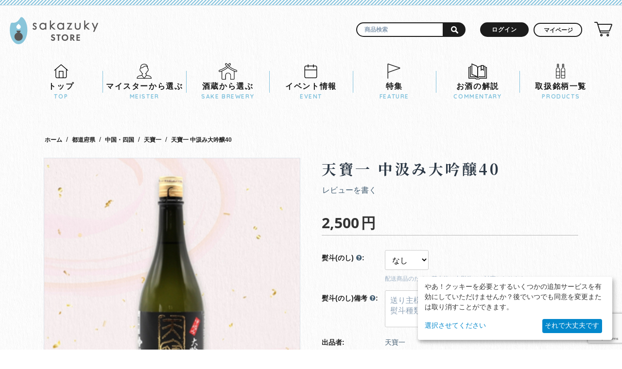

--- FILE ---
content_type: text/html; charset=utf-8
request_url: https://sakazuky.com/prefarea/chugoku-shikoku/tenpo1/tenpo1-nakagumidaigin40/
body_size: 27137
content:
<!DOCTYPE html>
<html 
    lang="ja"
    dir="ltr"
    class=" "
>
<head>
<title>天寶一 中汲み大吟醸40｜sakazuky STORE</title>
<base href="https://sakazuky.com/" />
<meta http-equiv="Content-Type" content="text/html; charset=utf-8" data-ca-mode="" />
<meta name="viewport" content="initial-scale=1.0, width=device-width" />
<meta name="description" content="一番美味しい中汲み部分を瓶詰した大吟醸。 綺麗な旨味とフルーティーな香りがお楽しみいただけます。 " />

<meta name="keywords" content="" />
<meta name="format-detection" content="telephone=no">

            <meta property="og:title" content="天寶一 中汲み大吟醸40｜sakazuky STORE" />
            <meta property="og:url" content="https://sakazuky.com/prefarea/chugoku-shikoku/tenpo1/tenpo1-nakagumidaigin40/" />
            <meta property="og:image" content="https://sakazuky.com/images/detailed/8/item_tenpo1_daigin40.jpg" />
            <meta property="og:image:width" content="525" />
            <meta property="og:image:height" content="525" />
            <meta property="og:site_name" content="sakazuky STORE" />
            <meta property="og:type" content="activity" />
    
                                                                                    <link rel="canonical" href="https://sakazuky.com/prefarea/chugoku-shikoku/tenpo1/tenpo1-nakagumidaigin40/" />
            

    <!-- Inline script moved to the bottom of the page -->
    <link rel="preconnect" href="https://fonts.gstatic.com">
<link rel="preconnect" href="https://fonts.googleapis.com">
<link href="https://fonts.googleapis.com/css2?family=Quicksand:wght@400;700&display=swap" rel="stylesheet">
<link href="https://fonts.googleapis.com/css2?family=Kiwi+Maru:wght@500&display=swap" rel="stylesheet">
<link href="https://fonts.googleapis.com/css2?family=Noto+Serif+JP:wght@400;700&display=swap" rel="stylesheet">
<link rel="stylesheet" href="/contents/wp-content/themes/sakazuky/css/common.css" type="text/css" />
<link rel="stylesheet" href="/contents/wp-content/themes/sakazuky/css/common_cs.css" type="text/css" />

<script src="https://ajax.googleapis.com/ajax/libs/jquery/3.6.0/jquery.min.js"></script>
<script type="text/javascript" src="/contents/wp-content/themes/sakazuky/js/main.js"></script>
    <link href="https://sakazuky.com/images/logos/8/favicon.png" rel="shortcut icon" type="image/png" />

<link rel="preload" crossorigin="anonymous" as="font" href="https://sakazuky.com/design/themes/responsive/media/fonts/opensans.woff?1731395230" type="font/woff" />
<link type="text/css" rel="stylesheet" href="https://sakazuky.com/var/cache/misc/assets/design/themes/bright_theme/css/standalone.bc5fa082d738190c76f9183dace3f0bf1731395202.css?1731395202" />

    
    <!-- Inline script moved to the bottom of the page -->
    <!-- Inline script moved to the bottom of the page -->
    <!-- Inline script moved to the bottom of the page -->



<!-- Inline script moved to the bottom of the page -->

<!-- Inline script moved to the bottom of the page -->
    <script 
        data-no-defer
        type="text/javascript"
        src="https://sakazuky.com/var/files/gdpr/klaro/config.js">
    </script>
    <script 
        data-no-defer
        data-klaro-config="klaroConfig"
        data-config="klaroConfig"
        type="text/javascript"
        src="https://sakazuky.com/js/addons/gdpr/lib/klaro.js">
    </script>
</head>

<body>
    <div id="tygh_settings" class="hidden" data-ca-current-location="https://sakazuky.com" data-ca-area="C" ></div>
            
        <div class="ty-tygh  " data-ca-element="mainContainer" id="tygh_container">

        <div id="ajax_overlay" class="ty-ajax-overlay"></div>
<div id="ajax_loading_box" class="ty-ajax-loading-box"></div>
        <div class="cm-notification-container notification-container">
</div>
        <div class="ty-helper-container "
                    id="tygh_main_container">
                                             
<div class="tygh-top-panel clearfix">
                <div class="container-fluid  ">
                                                
    
        </div>
    

</div>

<div class="tygh-header clearfix">
                <div class="container-fluid  header-grid">
                                                
            <div class="row-fluid">                        <div class="span16  cs-top" >
                                    <div class="row-fluid">                        <div class="span2  " >
                                    <div class="top-logo ">
                <div class="ty-logo-container">
    
            <a href="https://sakazuky.com/" title="">
        <img class="ty-pict  ty-logo-container__image   cm-image" width="364" height="112" alt="" title="" id="det_img_4094360830" src="https://sakazuky.com/images/logos/8/logo.png" />

    
            </a>
    </div>

                    </div>
                            </div>
                                                
                                        
                                    <div class="span14  " >
                                    <div class="row-fluid">                        <div class="span4  " >
                                    <div class="top-search ">
                <div class="ty-search-block">
    <form action="https://sakazuky.com/" name="search_form" method="get">
        <input type="hidden" name="match" value="all" />
        <input type="hidden" name="subcats" value="Y" />
        <input type="hidden" name="pcode_from_q" value="Y" />
        <input type="hidden" name="pshort" value="Y" />
        <input type="hidden" name="pfull" value="Y" />
        <input type="hidden" name="pname" value="Y" />
        <input type="hidden" name="pkeywords" value="Y" />
        <input type="hidden" name="search_performed" value="Y" />

        

        <input type="text" name="q" value="" id="search_input" title="商品検索" class="ty-search-block__input cm-hint" /><button title="検索" class="ty-search-magnifier" type="submit"><span class="ty-icon ty-icon-search" ></span></button>
<input type="hidden" name="dispatch" value="products.search" />

        
    <input type="hidden" name="security_hash" class="cm-no-hide-input" value="378d9110a28ed265003f4abaa7f43f55" /></form>
</div>

                    </div>
                            </div>
                                                
                                    <div class="span1  " >
                                    <div class="ty-wysiwyg-content"  data-ca-live-editor-object-id="0" data-ca-live-editor-object-type=""><p class="btn login"><a href="/login/" class="f_login" menuname="buyer" selectedclass="buyer_select">ログイン</a></p></div>
                            </div>
                                                
                                    <div class="span4  " >
                                    <div class="ty-dropdown-box  top-my-account">
        <div id="sw_dropdown_145" class="ty-dropdown-box__title cm-combination unlogged">
                                                        <a class="ty-account-info__title" href="https://sakazuky.com/profiles-update/">
                    <span class="ty-icon ty-icon-moon-user" ></span>
                    <span class="hidden-phone" >マイページ</span>
                    <span class="ty-icon ty-icon-down-micro ty-account-info__user-arrow" ></span>
                </a>
            
                        
        </div>
        <div id="dropdown_145" class="cm-popup-box ty-dropdown-box__content hidden">
            
<div id="account_info_145">
        <ul class="ty-account-info">
                                            <li class="ty-account-info__item ty-dropdown-box__item"><a class="ty-account-info__a underlined" href="https://sakazuky.com/orders/" rel="nofollow">注文</a></li>
                                            <li class="ty-account-info__item ty-dropdown-box__item"><a class="ty-account-info__a underlined" href="https://sakazuky.com/compare/" rel="nofollow">比較リスト</a></li>
                    

<li class="ty-account-info__item ty-dropdown-box__item"><a class="ty-account-info__a" href="https://sakazuky.com/wishlist/" rel="nofollow">ほしい物リスト</a></li>    </ul>

    
    <div class="ty-account-info__buttons buttons-container">
                    <a href="https://sakazuky.com/login/?return_url=index.php%3Fdispatch%3Dproducts.view%26product_id%3D13" data-ca-target-id="login_block145" class="cm-dialog-opener cm-dialog-auto-size ty-btn ty-btn__secondary" rel="nofollow">ログイン</a><a href="https://sakazuky.com/profiles-add/" rel="nofollow" class="ty-btn ty-btn__primary">会員登録</a>
            <div  id="login_block145" class="hidden" title="ログイン">
                <div class="ty-login-popup">
                    

    <div id="popup145_login_popup_form_container">
            <form name="popup145_form" action="https://sakazuky.com/" method="post" class="cm-ajax cm-ajax-full-render">
                    <input type="hidden" name="result_ids" value="popup145_login_popup_form_container" />
            <input type="hidden" name="login_block_id" value="popup145" />
            <input type="hidden" name="quick_login" value="1" />
        
        <input type="hidden" name="return_url" value="index.php?dispatch=products.view&amp;product_id=13" />
        <input type="hidden" name="redirect_url" value="index.php?dispatch=products.view&amp;product_id=13" />

        
        <div class="ty-control-group">
            <label for="login_popup145" class="ty-login__filed-label ty-control-group__label cm-required cm-trim cm-email">メール</label>
            <input type="text" id="login_popup145" name="user_login" size="30" value="" class="ty-login__input cm-focus" />
        </div>

        <div class="ty-control-group ty-password-forgot">
            <label for="psw_popup145" class="ty-login__filed-label ty-control-group__label ty-password-forgot__label cm-required">パスワード</label><a href="https://sakazuky.com/index.php?dispatch=auth.recover_password" class="ty-password-forgot__a"  tabindex="5">パスワードを忘れました</a>
            <input type="password" id="psw_popup145" name="password" size="30" value="" class="ty-login__input" maxlength="32" />
        </div>

                    
            <div class="ty-login-reglink ty-center">
                <a class="ty-login-reglink__a" href="https://sakazuky.com/profiles-add/" rel="nofollow">新規会員登録</a>
            </div>
        
                                            <input type="hidden" data-recaptcha-v3-action="login" class="cm-recaptcha-v3" name=g-recaptcha-v3-token id="g_recaptcha_v3_token_recaptcha_697c38a240feb" />
            
        
                    <div class="buttons-container clearfix">
                <div class="ty-float-right">
                        
     <button  class="ty-btn__login ty-btn__secondary ty-btn" type="submit" name="dispatch[auth.login]" >ログイン</button>

                </div>
                <div class="ty-login__remember-me">
                    <label for="remember_me_popup145" class="ty-login__remember-me-label"><input class="checkbox" type="checkbox" name="remember_me" id="remember_me_popup145" value="Y" />ログイン情報を記憶</label>
                </div>
            </div>
        
    <input type="hidden" name="security_hash" class="cm-no-hide-input" value="378d9110a28ed265003f4abaa7f43f55" /></form>

    <!--popup145_login_popup_form_container--></div>
                </div>
            </div>
            </div>
<!--account_info_145--></div>

        </div>
    </div>
                            </div>
                                                
                                    <div class="span4  " >
                                    <div class="top-cart-content ">
                    <div class="ty-dropdown-box" id="cart_status_146">
        <div id="sw_dropdown_146" class="ty-dropdown-box__title cm-combination">
        <a href="https://sakazuky.com/cart/">
                                    <span class="ty-icon ty-icon-moon-commerce ty-minicart__icon empty" ></span>
            <span class="ty-minicart-title empty-cart ty-hand">
                <span class="ty-block ty-minicart-title__header ty-uppercase">買い物かご</span>
                <span class="ty-block">
                                    カートは空です
                                </span>
            </span>
            
        </a>
        </div>
        <div id="dropdown_146" class="cm-popup-box ty-dropdown-box__content ty-dropdown-box__content--cart hidden">
                            <div class="cm-cart-content cm-cart-content-thumb cm-cart-content-delete">
                        <div class="ty-cart-items">
                                                            <div class="ty-cart-items__empty ty-center">カートは空です</div>
                                                    </div>

                                                <div class="cm-cart-buttons ty-cart-content__buttons buttons-container hidden">
                            <div class="ty-float-left">
                                <a href="https://sakazuky.com/cart/" rel="nofollow" class="ty-btn ty-btn__secondary">カートを見る</a>
                            </div>
                                                        <div class="ty-float-right">
                                            
 
    <a href="https://sakazuky.com/checkout/"  class="ty-btn ty-btn__primary " >注文手続き</a>
                            </div>
                                                    </div>
                        
                </div>
            
        </div>
    <!--cart_status_146--></div>


                    </div>
                            </div>
        </div>
                            </div>
        </div>
                            </div>
        </div>                                        
            <div class="row-fluid">                        <div class="span16  top-menu-grid" >
                                    <div class="ty-wysiwyg-content"  data-ca-live-editor-object-id="0" data-ca-live-editor-object-type=""><div id="header">
<div class="head_in">
<div class="inner sp">
<div class="head_logo"><a href="/"><span></span></a></div>
<ul class="head_sp_icolink">
<li><a href="/profiles-update/" class="f_mypage ty-dropdown-box__title cm-combination unlogged" id="sw_dropdown_145" menuname="event" selectedclass="event_select">
<span class="wrap">
<span class="ico"><img src="/contents/wp-content/themes/sakazuky/images/common/ico_flow_mypage.png"></span>
</span>
</a></li>
<li>
<a href="/cart/" class="ty-dropdown-box__title cm-combination" id="sw_dropdown_146">
<span class="wrap">
<span class="ico"><img src="/contents/wp-content/themes/sakazuky/images/common/ico_flow_cart.png"></span>
</span>
</a>
</li>
</ul>
<button type="button" id="js-buttonHamburger" class="js-buttonHamburger menu_ico sp p-hamburger" aria-controls="global-nav" aria-expanded="false" name="drawer">
<span class="p-hamburger__line">
<span class="u-visuallyHidden">
メニューを開閉する
</span>
</span>
</button>
</div>
</div>
</div>
<div id="menu" class="pc">
<div class="inner">
<ul id="EBISU_MENU_LIST">
<li><a href="/"><span class="ico"><img src="/contents/wp-content/themes/sakazuky/images/common/ico_top.png"></span>トップ<span class="en_quick">TOP</span></a></li>
<li><a href="/contents/meister/"><span class="ico"><img src="/contents/wp-content/themes/sakazuky/images/common/ico_buyer.png"></span>マイスターから<br class="sp">選ぶ<span class="en_quick">MEISTER</span></a></li>
<li><a href="/contents/brewery/"><span class="ico"><img src="/contents/wp-content/themes/sakazuky/images/common/ico_sake.png"></span>酒蔵から選ぶ<span class="en_quick">SAKE BREWERY</span></a></li>
<li><a href="/contents/event/"><span class="ico"><img src="/contents/wp-content/themes/sakazuky/images/common/ico_event.png"></span>イベント情報<span class="en_quick">EVENT</span></a></li>
<li><a href="/contents/article/"><span class="ico"><img src="/contents/wp-content/themes/sakazuky/images/common/ico_feature.png"></span>特集<span class="en_quick">FEATURE</span></a></li>
<li><a href="/contents/commentary/"><span class="ico"><img src="/contents/wp-content/themes/sakazuky/images/common/ico_commentary.png"></span>お酒の解説<span class="en_quick">COMMENTARY</span></a></li>
<li><a href="/index.php?dispatch=products.newest"><span class="ico"><img src="/contents/wp-content/themes/sakazuky/images/common/ico_product.png"></span>取扱銘柄一覧<span class="en_quick">PRODUCTS</span></a></li>
</ul>
<!-- Inline script moved to the bottom of the page -->
</div>
</div>
<div class="sp sp_menu hamburger_contents">
<div class="inner">
<div id="search">
<form action="https://sakazuky.com/" class="cm-processed-form">
<input placeholder="商品検索" class="form" type="text" name="q">
<input type="hidden" name="match" value="all">
<input type="hidden" name="subcats" value="Y">
<input type="hidden" name="pcode_from_q" value="Y">
<input type="hidden" name="pshort" value="Y">
<input type="hidden" name="pfull" value="Y">
<input type="hidden" name="pname" value="Y">
<input type="hidden" name="pkeywords" value="Y">
<input type="hidden" name="search_performed" value="Y">
<input type="hidden" name="dispatch" value="products.search">
<input type="submit" class="button positive small" value="検索">
<input type="hidden" name="security_hash" class="cm-no-hide-input" value="378d9110a28ed265003f4abaa7f43f55" /></form>
</div>
<div id="login">
<ul id="EBISU_MENU_LIST">
<li><a href="/contents/meister/"><span class="ico"><img src="/contents/wp-content/themes/sakazuky/images/common/ico_buyer.png"></span>マイスターから選ぶ</a></li>
<li><a href="/contents/brewery/"><span class="ico"><img src="/contents/wp-content/themes/sakazuky/images/common/ico_sake.png"></span>酒蔵から選ぶ</a></li>
<li><a href="/contents/event/"><span class="ico"><img src="/contents/wp-content/themes/sakazuky/images/common/ico_event.png"></span>イベント情報</a></li>
<li><a href="/contents/article/"><span class="ico"><img src="/contents/wp-content/themes/sakazuky/images/common/ico_feature.png"></span>特集</a></li>
<li><a href="/contents/commentary/"><span class="ico"><img src="/contents/wp-content/themes/sakazuky/images/common/ico_commentary.png"></span>お酒の解説</a></li>
<li><a href="/index.php?dispatch=products.newest"><span class="ico"><img src="/contents/wp-content/themes/sakazuky/images/common/ico_product.png"></span>取扱銘柄一覧</a></li>
</ul>
<ul class="btn_list">
<li class="btn login"><a href="/profiles-update/" class="f_login" menuname="buyer" selectedclass="buyer_select">ログイン</a></li>
<li class="btn"><a href="/profiles-update/" class="f_mypage" menuname="event" selectedclass="event_select">マイページ</a></li>
</ul>
</div>
<ul class="text_link">
<li><a href="/" class="f_guide" menuname="guide" selectedclass="guide_select">トップ</a></li>
<li><a href="/guide/" class="f_guide" menuname="guide" selectedclass="guide_select">ご利用ガイド</a></li>
<li><a href="/contents/faq/" class="f_faq" menuname="faq" selectedclass="faq_select">よくあるご質問</a></li>
<li><a href="/tokushoho/" class="f_tokushou" menuname="tokushou" selectedclass="tokushou_select">特定商取引法表示</a></li>
<li><a href="/terms/" class="f_service" menuname="service" selectedclass="service_select">利用規約</a></li>
<li><a href="/privacy/" class="f_privacy" menuname="privacy" selectedclass="privacy_select">プライバシーポリシー</a></li>
<li><a href="/contact/" class="f_apply" menuname="apply" selectedclass="apply_select">お問い合わせ</a></li>
<li><a href="/company/" class="f_company" menuname="company" selectedclass="company_select">運営会社</a></li>
</ul>
</div>
</div>
<div class="drawer-bg js-buttonHamburger js-drawer-close"></div>
<div class="foot_content sp">
<div id="login">
<ul>
<li><a href="/profiles-update/" class="f_mypage" menuname="event" selectedclass="event_select">
<span class="wrap">
<span class="ico"><img src="/contents/wp-content/themes/sakazuky/images/common/ico_login.png"></span>ログイン
</span>
</a></li>
<li><a href="/profiles-update/" class="f_mypage ty-dropdown-box__title cm-combination unlogged open" id="sw_dropdown_4" menuname="event" selectedclass="event_select">
<span class="wrap">
<span class="ico"><img src="/contents/wp-content/themes/sakazuky/images/common/ico_flow_mypage.png"></span>マイページ
</span>
</a></li>
<li>
<a href="/cart/" class="ty-dropdown-box__title cm-combination open" id="sw_dropdown_8">
<span class="wrap">
<span class="ico"><img src="/contents/wp-content/themes/sakazuky/images/common/ico_flow_cart.png"></span>カート
</span>
</a>
</li>
</ul>
</div>
</div>
<div class="modal" data-modal="content" style="display: none;">
<div class="modal_inner">
<div class="inner">
<div id="search">
<form action="https://sakazuky.com/" class="cm-processed-form">
<input placeholder="商品検索" class="form" type="text" name="q">
<input type="hidden" name="match" value="all">
<input type="hidden" name="subcats" value="Y">
<input type="hidden" name="pcode_from_q" value="Y">
<input type="hidden" name="pshort" value="Y">
<input type="hidden" name="pfull" value="Y">
<input type="hidden" name="pname" value="Y">
<input type="hidden" name="pkeywords" value="Y">
<input type="hidden" name="search_performed" value="Y">
<input type="hidden" name="dispatch" value="products.search">
<input type="submit" class="button positive small" value="検索">
<input type="hidden" name="security_hash" class="cm-no-hide-input" value="378d9110a28ed265003f4abaa7f43f55" /></form>
</div>
<ul>
<li><a href="/"><span class="ico"><img src="/contents/wp-content/themes/sakazuky/images/common/ico_top.png"></span>トップ</a></li>
<li><a href="/contents/meister/"><span class="ico"><img src="/contents/wp-content/themes/sakazuky/images/common/ico_buyer.png"></span>マイスターから選ぶ</a></li>
<li><a href="/contents/brewery/"><span class="ico"><img src="/contents/wp-content/themes/sakazuky/images/common/ico_sake.png"></span>酒蔵から選ぶ</a></li>
<li><a href="/contents/event/"><span class="ico"><img src="/contents/wp-content/themes/sakazuky/images/common/ico_event.png"></span>イベント情報</a></li>
<li><a href="/contents/article/"><span class="ico"><img src="/contents/wp-content/themes/sakazuky/images/common/ico_feature.png"></span>特集</a></li>
<li><a href="/contents/commentary/"><span class="ico"><img src="/contents/wp-content/themes/sakazuky/images/common/ico_commentary.png"></span>お酒の解説</a></li>
<li><a href="/index.php?dispatch=products.newest"><span class="ico"><img src="/contents/wp-content/themes/sakazuky/images/common/ico_product.png"></span>取扱銘柄一覧</a></li>
</ul>
</div>
</div>
<a href="javascript:void(0)" data-modal="close" class="close"></a>
</div>
<div class="overlay" data-modal="overlay" style="display: none;"></div></div>
                            </div>
        </div>    
        </div>
    

</div>

    <div class="tygh-content clearfix">
                    <div class="container-fluid  content-grid main-inner">
                                                
            <div class="row-fluid">                        <div class="span16  breadcrumbs-grid" >
                                    <div id="breadcrumbs_10">

    <div class="ty-breadcrumbs clearfix">
        <a href="https://sakazuky.com/" class="ty-breadcrumbs__a">ホーム</a><span class="ty-breadcrumbs__slash">/</span><a href="https://sakazuky.com/prefarea/" class="ty-breadcrumbs__a">都道府県</a><span class="ty-breadcrumbs__slash">/</span><a href="https://sakazuky.com/prefarea/chugoku-shikoku/" class="ty-breadcrumbs__a">中国・四国</a><span class="ty-breadcrumbs__slash">/</span><a href="https://sakazuky.com/prefarea/chugoku-shikoku/tenpo1/" class="ty-breadcrumbs__a">天寶一</a><span class="ty-breadcrumbs__slash">/</span><span class="ty-breadcrumbs__current"><bdi>天寶一 中汲み大吟醸40</bdi></span>    </div>
<!--breadcrumbs_10--></div>
                            </div>
        </div>                                        
            <div class="row-fluid">                        <div class="span16  main-content-grid" >
                                    <!-- Inline script moved to the bottom of the page -->

<div class="ty-product-block ty-product-detail">
    <div class="ty-product-block__wrapper clearfix">
                                    
    
    


























            <div class="ty-product-block__img-wrapper" style="width: 300px">
                                                            <div class="ty-product-block__img cm-reload-13" data-ca-previewer="true" id="product_images_13_update">

                                                                            
            

                            
    
    
    
<div class="ty-product-img cm-preview-wrapper" id="product_images_13">
                                <a id="det_img_link_13_8735" data-ca-image-id="preview[product_images_13]" class="cm-image-previewer cm-previewer ty-previewer" data-ca-image-width="525" data-ca-image-height="525" href="https://sakazuky.com/images/detailed/8/item_tenpo1_daigin40.jpg" title=""><img class="ty-pict     cm-image" alt="" title="" srcset="https://sakazuky.com/images/thumbnails/600/600/detailed/8/item_tenpo1_daigin40.jpg 2x" id="det_img_13_8735" width="300" height="300" src="https://sakazuky.com/images/thumbnails/300/300/detailed/8/item_tenpo1_daigin40.jpg" /><svg class="ty-pict__container" aria-hidden="true" width="300" height="300" viewBox="0 0 300 300" style="max-height: 100%; max-width: 100%; position: absolute; top: 0; left: 50%; transform: translateX(-50%); z-index: -1;"><rect fill="transparent" width="300" height="300"></rect></svg>
<span class="ty-previewer__icon hidden-phone"></span></a>

    </div>



<!-- Inline script moved to the bottom of the page --><!-- Inline script moved to the bottom of the page -->


                        <!--product_images_13_update--></div>
                                    
            </div>
            <div class="ty-product-block__left">
                                <form action="https://sakazuky.com/" method="post" name="product_form_13" enctype="multipart/form-data" class="cm-disable-empty-files  cm-ajax cm-ajax-full-render cm-ajax-status-middle ">
<input type="hidden" name="result_ids" value="cart_status*,wish_list*,checkout*,account_info*" />
<input type="hidden" name="redirect_url" value="index.php?dispatch=products.view&amp;product_id=13" />
<input type="hidden" name="product_data[13][product_id]" value="13" />


                                                            <h1 class="ty-product-block-title" ><bdi>天寶一 中汲み大吟醸40</bdi></h1>
                    
                                                                        <div class="brand">
                                

                            </div>
                        
                    
                
<section class="ty-product-review-product-rating-overview-short" id="product_review_product_rating_overview_short_13">

    
    
        
    


    
 
    <a href="https://sakazuky.com/index.php?dispatch=product_reviews.get_new_post_form&amp;product_id=13&amp;post_redirect_url=index.php%3Fdispatch%3Dproducts.view%26product_id%3D13"  class="ty-btn cm-dialog-opener cm-dialog-auto-size cm-dialog-destroy-on-close ty-product-review-write-product-review-button ty-btn__text "  rel="nofollow" data-ca-target-id="new_post_dialog_13" title="レビューを書く">レビューを書く</a>

<!--product_review_product_rating_overview_short_13--></section>

                                                                                
                                                

                <div class="prices-container price-wrap">
                                            <div class="ty-product-prices">
                                        <span class="cm-reload-13" id="old_price_update_13">
                                    
        <!--old_price_update_13--></span>
                        
                                                                        <div class="ty-product-block__price-actual">
                                    <span class="cm-reload-13 ty-price-update" id="price_update_13">
        <input type="hidden" name="appearance[show_price_values]" value="1" />
        <input type="hidden" name="appearance[show_price]" value="1" />
                                                                                                                        <span class="ty-price" id="line_discounted_price_13"><span id="sec_discounted_price_13" class="ty-price-num">2,500</span>&nbsp;<span class="ty-price-num">円</span></span>
                            
                        <!--price_update_13--></span>

                            </div>
                                            

                                                    
                                        <span class="cm-reload-13" id="line_discount_update_13">
            <input type="hidden" name="appearance[show_price_values]" value="1" />
            <input type="hidden" name="appearance[show_list_discount]" value="1" />
                    <!--line_discount_update_13--></span>
    
                        </div>
                                    </div>

                                <div class="ty-product-block__option">
                                                <div class="cm-reload-13 js-product-options-13" id="product_options_update_13">
        <input type="hidden" name="appearance[show_product_options]" value="1" />
                                                                
<input type="hidden" name="appearance[details_page]" value="1" />
    <input type="hidden" name="additional_info[info_type]" value="D" />
    <input type="hidden" name="additional_info[is_preview]" value="" />
    <input type="hidden" name="additional_info[get_icon]" value="1" />
    <input type="hidden" name="additional_info[get_detailed]" value="1" />
    <input type="hidden" name="additional_info[get_additional]" value="" />
    <input type="hidden" name="additional_info[get_options]" value="1" />
    <input type="hidden" name="additional_info[get_discounts]" value="1" />
    <input type="hidden" name="additional_info[get_features]" value="" />
    <input type="hidden" name="additional_info[get_extra]" value="" />
    <input type="hidden" name="additional_info[get_taxed_prices]" value="1" />
    <input type="hidden" name="additional_info[get_for_one_product]" value="1" />
    <input type="hidden" name="additional_info[detailed_params]" value="1" />
    <input type="hidden" name="additional_info[features_display_on]" value="C" />
    <input type="hidden" name="additional_info[get_active_options]" value="" />
    <input type="hidden" name="additional_info[get_only_selectable_options]" value="" />
    <input type="hidden" name="additional_info[get_variation_features_variants]" value="1" />
    <input type="hidden" name="additional_info[get_variation_info]" value="1" />
    <input type="hidden" name="additional_info[get_variation_name]" value="1" />
    <input type="hidden" name="additional_info[get_product_type]" value="" />
    <input type="hidden" name="additional_info[breweries]" value="Array" />
    <input type="hidden" name="additional_info[meisters]" value="Array" />






<div id="option_13_AOC">
    <div class="cm-picker-product-options ty-product-options" id="opt_13">
        
        
        <div class="ty-control-group ty-product-options__item product-list-field clearfix"
             id="opt_13_1"
        >
                            <label id="option_description_13_1"
                                                  for="option_13_1"
                                              class="ty-control-group__label ty-product-options__item-label   ty-product-options__item-label--tooltip"
                                       >
                    熨斗(のし) <span class="ty-tooltip-block ty-tooltip-block--options ty-tooltip-block--options-desktop"><a class="cm-tooltip" title="&lt;p&gt;熨斗(のし)を希望の方は選択ください。&lt;br&gt;&lt;/p&gt;&lt;p&gt;表書き下段に送り主様のお名前をご記載する場合は、必ず備考欄へ詳細をご記入ください。&lt;/p&gt;
&lt;p&gt;「その他」を選ばれた場合は、必ず備考欄へ熨斗(のし)の種類を記載ください。&lt;/p&gt;
&lt;p&gt;（例：御出産祝、粗品など）&lt;/p&gt;"><span class="ty-icon ty-icon-help-circle" ></span></a></span>:
                </label>
                                     <span class="ty-tooltip-block ty-tooltip-block--options ty-tooltip-block--options-mobile"><a class="cm-tooltip" title="&lt;p&gt;熨斗(のし)を希望の方は選択ください。&lt;br&gt;&lt;/p&gt;&lt;p&gt;表書き下段に送り主様のお名前をご記載する場合は、必ず備考欄へ詳細をご記入ください。&lt;/p&gt;
&lt;p&gt;「その他」を選ばれた場合は、必ず備考欄へ熨斗(のし)の種類を記載ください。&lt;/p&gt;
&lt;p&gt;（例：御出産祝、粗品など）&lt;/p&gt;"><span class="ty-icon ty-icon-help-circle" ></span></a></span>                                                                                     <select name="product_data[13][product_options][1]"
                                                            id="option_13_1"
                                                                                        onchange="fn_change_variant_image('13', '1');"
                                                                            >
                                                                                                                                                                                                <option value="1"
                                                                                                                                selected="selected"
                                                                        >
                                    なし
                                                                                                                                                                
                                                                    </option>
                                                                                                                                                <option value="2"
                                                                        >
                                    御祝い
                                                                                                                                                                
                                                                    </option>
                                                                                                                                                <option value="3"
                                                                        >
                                    内祝
                                                                                                                                                                
                                                                    </option>
                                                                                                                                                <option value="4"
                                                                        >
                                    寿
                                                                                                                                                                
                                                                    </option>
                                                                                                                                                <option value="5"
                                                                        >
                                    御年賀
                                                                                                                                                                
                                                                    </option>
                                                                                                                                                <option value="6"
                                                                        >
                                    御中元
                                                                                                                                                                
                                                                    </option>
                                                                                                                                                <option value="7"
                                                                        >
                                    御歳暮
                                                                                                                                                                
                                                                    </option>
                                                                                                                                                <option value="8"
                                                                        >
                                    御礼
                                                                                                                                                                
                                                                    </option>
                                                                                                                                                <option value="9"
                                                                        >
                                    その他
                                                                                                                                                                
                                                                    </option>
                                                                        </select>
                            
                                    <div class="ty-product-options__description">配送商品のため、基本的に内熨斗での対応となります。</div>
                            
                                </div>
        
        
        <div class="ty-control-group ty-product-options__item product-list-field clearfix"
             id="opt_13_2"
        >
                            <label id="option_description_13_2"
                                                  for="option_13_2"
                                              class="ty-control-group__label ty-product-options__item-label   ty-product-options__item-label--tooltip"
                                       >
                    熨斗(のし)備考 <span class="ty-tooltip-block ty-tooltip-block--options ty-tooltip-block--options-desktop"><a class="cm-tooltip" title="&lt;p&gt;表書き下段に送り主様のお名前を記載する場合はこちらに入力ください。&lt;/p&gt;
&lt;p&gt;「その他」を選ばれた場合は、必ず備考欄へ熨斗(のし)の種類を記載ください。&lt;/p&gt;
&lt;p&gt;（例：御出産祝、粗品など）&lt;/p&gt;
&lt;p&gt;&lt;/p&gt;"><span class="ty-icon ty-icon-help-circle" ></span></a></span>:
                </label>
                                     <span class="ty-tooltip-block ty-tooltip-block--options ty-tooltip-block--options-mobile"><a class="cm-tooltip" title="&lt;p&gt;表書き下段に送り主様のお名前を記載する場合はこちらに入力ください。&lt;/p&gt;
&lt;p&gt;「その他」を選ばれた場合は、必ず備考欄へ熨斗(のし)の種類を記載ください。&lt;/p&gt;
&lt;p&gt;（例：御出産祝、粗品など）&lt;/p&gt;
&lt;p&gt;&lt;/p&gt;"><span class="ty-icon ty-icon-help-circle" ></span></a></span>                                             <textarea id="option_13_2"
                          class="ty-product-options__textarea cm-hint  "
                          rows="3"
                          name="product_data[13][product_options][2]"
                                                                                  title="送り主様名、その他選択時の熨斗種類など記載"
                                          >送り主様名、その他選択時の熨斗種類など記載</textarea>
            
                            
                                </div>
            </div>
</div>

<!-- Inline script moved to the bottom of the page -->
        
    <!--product_options_update_13--></div>
    
                </div>
                
                <div class="ty-product-block__advanced-option clearfix">
                                                                        <div class="cm-reload-13" id="advanced_options_update_13">
                <div class="ty-control-group product-list-field">
                    <label class="ty-control-group__label">出品者:</label>
            <span class="ty-control-group__item ty-company-name"><a href="https://sakazuky.com/tenpoichi/">天寶一</a></span>
        
    
    </div>
                        
<input type="hidden" name="appearance[dont_show_points]" value="" />
    <div class="ty-reward-group product-list-field">
    <span class="ty-control-group__label">ポイント:</span>
    <span class="ty-control-group__item" id="reward_points_13"><bdi>250 ポイント</bdi></span>
</div>        <!--advanced_options_update_13--></div>
    
                                    </div>

                <div class="ty-product-block__sku">
                                                    <div class="ty-control-group ty-sku-item cm-hidden-wrapper" id="sku_update_13">
            <input type="hidden" name="appearance[show_sku]" value="1" />
                            <label class="ty-control-group__label" id="sku_13">コード:</label>
                        <span class="ty-control-group__item cm-reload-13" id="product_code_13">4993792742073<!--product_code_13--></span>
        </div>
    
                </div>

                                <div class="ty-product-block__field-group">
                                                <div class="cm-reload-13 stock-wrap" id="product_amount_update_13">
        <input type="hidden" name="appearance[show_product_amount]" value="1" />
                                                        <div class="ty-control-group product-list-field">
                                                    <label class="ty-control-group__label">表示設定:</label>
                                                <span class="ty-qty-in-stock ty-control-group__item" id="in_stock_info_13">
                                                            在庫あり
                                                    </span>
                    </div>
                                        <!--product_amount_update_13--></div>



                                                    <div class="cm-reload-13" id="qty_update_13">
        <input type="hidden" name="appearance[show_qty]" value="1" />
        <input type="hidden" name="appearance[capture_options_vs_qty]" value="" />
                            
                    <div class="ty-qty clearfix changer" id="qty_13">
                <label class="ty-control-group__label" for="qty_count_13">数量:</label>                                <div class="ty-center ty-value-changer cm-value-changer">
                                            <a class="cm-increase ty-value-changer__increase">&#43;</a>
                                        <input  type="text" size="5" class="ty-value-changer__input cm-amount cm-value-decimal" id="qty_count_13" name="product_data[13][amount]" value="1" data-ca-min-qty="1" />
                                            <a class="cm-decrease ty-value-changer__decrease">&minus;</a>
                                    </div>
                            </div>
                            <!--qty_update_13--></div>
    


                                                        

                </div>
                
                                    

                
                                <div class="ty-product-block__button">
                    
                                        <div class="cm-reload-13 " id="add_to_cart_update_13">
<input type="hidden" name="appearance[show_add_to_cart]" value="1" />
<input type="hidden" name="appearance[show_list_buttons]" value="1" />
<input type="hidden" name="appearance[but_role]" value="big" />
<input type="hidden" name="appearance[quick_view]" value="" />


                    
     <button id="button_cart_13" class="ty-btn__primary ty-btn__big ty-btn__add-to-cart cm-form-dialog-closer ty-btn" type="submit" name="dispatch[checkout.add..13]" >カートに追加</button>

    
<!--Stripe payment buttons-->
                    <div hidden
        data-ca-stripe="stripe"
        data-ca-stripe-src="js/addons/stripe/views/instant_payment.js"></div>
    <!-- Inline script moved to the bottom of the page -->
<!--/Stripe payment buttons-->


    
            

    
     <a  class="ty-btn ty-btn__tertiary ty-btn-icon ty-add-to-wish cm-submit text-button " id="button_wishlist_13" data-ca-dispatch="dispatch[wishlist.add..13]" title="ほしい物リストに追加"><span class="ty-icon ty-icon-heart" ></span></a>

    
                            
                                
        
     <a  class="ty-btn ty-btn__tertiary ty-btn-icon ty-add-to-compare cm-ajax cm-ajax-full-render text-button " href="https://sakazuky.com/index.php?dispatch=product_features.add_product&amp;product_id=13&amp;redirect_url=index.php%3Fdispatch%3Dproducts.view%26product_id%3D13" rel="nofollow" data-ca-target-id="comparison_list,account_info*" title="比較リストに追加"><span class="ty-icon ty-icon-chart-bar" ></span></a>



<!--add_to_cart_update_13--></div>


                                        
                </div>
                
                                                        <input type="hidden" name="security_hash" class="cm-no-hide-input" value="378d9110a28ed265003f4abaa7f43f55" /></form>

                

                
                    
    <ul class="ty-social-buttons">
                        <li class="ty-social-buttons__inline"><a href="https://twitter.com/share" class="twitter-share-button" data-lang="ja" data-size="medium" data-count="horizontal" data-url="https://sakazuky.com/prefarea/chugoku-shikoku/tenpo1/tenpo1-nakagumidaigin40/" >Tweet</a>
<div hidden
    data-ca-social-buttons="twitter"
    data-ca-social-buttons-src="//platform.twitter.com/widgets.js"></div>
<!-- Inline script moved to the bottom of the page -->

</li>
                                <li class="ty-social-buttons__inline">
<div id="fb-root"></div>

<div class="fb-like" data-lang="ja" data-layout="button_count" data-href="https://sakazuky.com/prefarea/chugoku-shikoku/tenpo1/tenpo1-nakagumidaigin40/" data-send="true" data-show-faces="false" data-action="like" data-font="arial" data-colorscheme="light" data-width="450" ></div>
<div hidden
    data-ca-social-buttons="facebook"
    data-ca-social-buttons-src="//connect.facebook.net/en_US/all.js#xfbml=1&appId="></div>
<!-- Inline script moved to the bottom of the page -->

</li>
                                            <li class="ty-social-buttons__inline"><span class="pinterest__wrapper">
    <a href="//pinterest.com/pin/create/button/?url=https%3A%2F%2Fsakazuky.com%2Fprefarea%2Fchugoku-shikoku%2Ftenpo1%2Ftenpo1-nakagumidaigin40%2F&amp;media=https%3A%2F%2Fsakazuky.com%2Fimages%2Fdetailed%2F8%2Fitem_tenpo1_daigin40.jpg&amp;description=%E4%B8%80%E7%95%AA%E7%BE%8E%E5%91%B3%E3%81%97%E3%81%84%E4%B8%AD%E6%B1%B2%E3%81%BF%E9%83%A8%E5%88%86%E3%82%92%E7%93%B6%E8%A9%B0%E3%81%97%E3%81%9F%E5%A4%A7%E5%90%9F%E9%86%B8%E3%80%82%0D%0A%E7%B6%BA%E9%BA%97%E3%81%AA%E6%97%A8%E5%91%B3%E3%81%A8%E3%83%95%E3%83%AB%E3%83%BC%E3%83%86%E3%82%A3%E3%83%BC%E3%81%AA%E9%A6%99%E3%82%8A%E3%81%8C%E3%81%8A%E6%A5%BD%E3%81%97%E3%81%BF%E3%81%84%E3%81%9F%E3%81%A0%E3%81%91%E3%81%BE%E3%81%99%E3%80%82%0D%0A%0D%0A" data-pin-do="buttonPin" data-pin-shape="rect" data-pin-height="20" ><img src="//assets.pinterest.com/images/pidgets/pinit_fg_en_rect_red_20.png" alt="Pinterest"></a>
</span>
<div hidden
    data-ca-social-buttons="pinterest"
    data-ca-social-buttons-src="//assets.pinterest.com/js/pinit.js"></div>
<!-- Inline script moved to the bottom of the page -->

</li>
                </ul>

                                
                    
                            </div>
        
    
    <div id="product_vendor_communication_thread_form">
            <div id="new_thread_login_form" class="hidden ty-vendor-communication-login" title="ログイン">
    <div class="ty-login-popup">
        <div class="ty-login-popup__description ty-login-popup__description--bold">
            返信について通知するためサインインしてください
        </div>
        

    <div id="new_thread_login_form_popup_login_popup_form_container">
            <form name="new_thread_login_form_popup_form" action="https://sakazuky.com/" method="post" class="cm-ajax cm-ajax-full-render">
                    <input type="hidden" name="result_ids" value="new_thread_login_form_popup_login_popup_form_container" />
            <input type="hidden" name="login_block_id" value="new_thread_login_form_popup" />
            <input type="hidden" name="quick_login" value="1" />
        
        <input type="hidden" name="return_url" value="index.php?dispatch=products.view&amp;product_id=13" />
        <input type="hidden" name="redirect_url" value="index.php?dispatch=products.view&amp;product_id=13" />

        
        <div class="ty-control-group">
            <label for="login_new_thread_login_form_popup" class="ty-login__filed-label ty-control-group__label cm-required cm-trim cm-email">メール</label>
            <input type="text" id="login_new_thread_login_form_popup" name="user_login" size="30" value="" class="ty-login__input cm-focus" />
        </div>

        <div class="ty-control-group ty-password-forgot">
            <label for="psw_new_thread_login_form_popup" class="ty-login__filed-label ty-control-group__label ty-password-forgot__label cm-required">パスワード</label><a href="https://sakazuky.com/index.php?dispatch=auth.recover_password" class="ty-password-forgot__a"  tabindex="5">パスワードを忘れました</a>
            <input type="password" id="psw_new_thread_login_form_popup" name="password" size="30" value="" class="ty-login__input" maxlength="32" />
        </div>

                    
            <div class="ty-login-reglink ty-center">
                <a class="ty-login-reglink__a" href="https://sakazuky.com/profiles-add/" rel="nofollow">新規会員登録</a>
            </div>
        
                                            <input type="hidden" data-recaptcha-v3-action="login" class="cm-recaptcha-v3" name=g-recaptcha-v3-token id="g_recaptcha_v3_token_recaptcha_697b897656bd0" />
            
        
                    <div class="buttons-container clearfix">
                <div class="ty-float-right">
                        
     <button  class="ty-btn__login ty-btn__secondary ty-btn" type="submit" name="dispatch[auth.login]" >ログイン</button>

                </div>
                <div class="ty-login__remember-me">
                    <label for="remember_me_new_thread_login_form_popup" class="ty-login__remember-me-label"><input class="checkbox" type="checkbox" name="remember_me" id="remember_me_new_thread_login_form_popup" value="Y" />ログイン情報を記憶</label>
                </div>
            </div>
        
    <input type="hidden" name="security_hash" class="cm-no-hide-input" value="378d9110a28ed265003f4abaa7f43f55" /></form>

    <!--new_thread_login_form_popup_login_popup_form_container--></div>
    </div>
</div>
        <!--product_vendor_communication_thread_form--></div>
    </div>

    
                
    <!-- item_comment -->
<div class="content_area kinpaku">
	<div class="main-inner">
				<!-- meister_comment -->
		<div class="sakagura_cont" >
			<div class="buyer_comment item com_blue">
				<div class="img_area">
				        					<figure class="img"><img src="https://sakazuky.com/contents/wp-content/uploads/2022/10/meister_aoi_01-e1659598634290-300x300-1.jpg" alt="あおい 有紀" /></figure>
				        					<p class="name"><span class="ico_ochoko">あおい 有紀</span></p>
				</div>
								<div class="text_area">
					<h3 class="ttl">sakazukyマイスターからのコメント</h3>
					<div class="text">
						大吟醸ならではの心地よいフルーティーさもありながら、和三盆のような上品な甘味が広がります。<br />
甘みと酸味のバランスが絶妙で、自然と杯を重ねられる大吟醸。<br />
ちょっとした手土産にも喜ばれる、おすすめの一本です。
					</div>
				</div>
							</div>
		</div>
		<!-- /meister_comment -->
						<div>
			<div class="sakagura_area">
				<!-- sakagura_comment -->
				<div class="sakagura_cont">
					<div class="sakagura_comment wrap com_gray">
						<div class="img_area">
														<figure class="img"><img src="https://sakazuky.com/contents/wp-content/uploads/2022/06/brewery_tenpo1_staff.jpg"/></figure>
														<div class="text"><span class="ico_ochoko"><span>杜氏：髙田 直樹</span></span></div>
						</div>
												<div class="text_area">
							<h3 class="ttl">酒蔵からのコメント</h3>
							<div class="text">
								<span>華やかな香りとクリアな旨みのお酒ですが、天寶一らしくお食事にも合わせやすいお酒です。</span>
							</div>
						</div>
											</div>
				</div>
				<!-- /sakagura_comment -->
			</div>
		</div>
		<!-- /brewery_comment -->
			</div>
</div>
<!-- /item_comment -->
            

                                    

<!-- Inline script moved to the bottom of the page -->
<div class="ty-tabs cm-j-tabs clearfix">
    <ul class="ty-tabs__list" >
                                                        <li id="description" class="ty-tabs__item cm-js active"><a class="ty-tabs__a" >説明</a></li>
                                            <li id="features" class="ty-tabs__item cm-js"><a class="ty-tabs__a" >追加情報</a></li>
                                                                                                        <li id="product_reviews" class="ty-tabs__item cm-js"><a class="ty-tabs__a" >レビュー</a></li>
                            </ul>
</div>

<div class="cm-tabs-content ty-tabs__content clearfix" id="tabs_content">
                            
            
                                        
            <div id="content_description" class="ty-wysiwyg-content content-description" data-ca-accordion-is-active-scroll-to-elm=1>
                                                        <div ><p>一番美味しい中汲み部分を瓶詰した大吟醸。</p>
<p>綺麗な旨味とフルーティーな香りがお楽しみいただけます。</p>
<p><br></p>
<p><br></p></div>
                            
            </div>
                                
            
                                        
            <div id="content_features" class="ty-wysiwyg-content content-features" data-ca-accordion-is-active-scroll-to-elm=1>
                                                                
        <div class="ty-product-feature">
        <div class="ty-product-feature__label">商品サイズ:</div>

        
        <div class="ty-product-feature__value">720ml</div>
        </div>
                
        <div class="ty-product-feature">
        <div class="ty-product-feature__label">アルコール度数:</div>

        
        <div class="ty-product-feature__value">16%</div>
        </div>
                
        <div class="ty-product-feature">
        <div class="ty-product-feature__label">使用米:</div>

        
        <div class="ty-product-feature__value">広島県産 山田錦</div>
        </div>
                
        <div class="ty-product-feature">
        <div class="ty-product-feature__label">使用酵母:</div>

        
        <div class="ty-product-feature__value">-</div>
        </div>
                
        <div class="ty-product-feature">
        <div class="ty-product-feature__label">精米歩合:</div>

        
        <div class="ty-product-feature__value">40％</div>
        </div>
                
        <div class="ty-product-feature">
        <div class="ty-product-feature__label">日本酒度:</div>

        
        <div class="ty-product-feature__value">+5</div>
        </div>
                
        <div class="ty-product-feature">
        <div class="ty-product-feature__label">酸度:</div>

        
        <div class="ty-product-feature__value">-</div>
        </div>
    
                                                        
            </div>
                                
            
            
            <div id="content_files" class="ty-wysiwyg-content content-files">
                                                                                
            </div>
                                
            
            
            <div id="content_tags" class="ty-wysiwyg-content content-tags">
                                                                                    
            </div>
                                
            
            
            <div id="content_attachments" class="ty-wysiwyg-content content-attachments">
                                                                                
            </div>
                                            
            
            
            <div id="content_product_bundles" class="ty-wysiwyg-content content-product_bundles">
                                                    
                            
            </div>
                                
            
            
            <div id="content_discussion" class="ty-wysiwyg-content content-discussion">
                                                                                
            </div>
                                
            
                                        
            <div id="content_product_reviews" class="ty-wysiwyg-content content-product_reviews" data-ca-accordion-is-active-scroll-to-elm=1>
                                                    <div class="ty-product-reviews-view" id="content_product_reviews_block">
    
    
    <section class="ty-product-reviews-view__main">
        <div class="ty-product-reviews-view__main-content" id="product_reviews_list_13">

            
    <div class="ty-pagination-container cm-pagination-container" id="pagination_contents_comments_13">

    
    

    
            
                            <p class="ty-no-items">レビューは見つかりませんでした</p>
            
            


    <!--pagination_contents_comments_13--></div>
            <!--product_reviews_list_13--></div>

        <aside class="ty-product-review-reviews-sidebar
        ">

    
    <section class="ty-product-review-write-review">

    <h4 class="ty-product-review-write-review__title">
        この商品をレビュー
    </h4>

    <div class="ty-product-review-write-review__description">
        <p>レビューを共有する</p>
    </div>

        
    


    
 
    <a href="https://sakazuky.com/index.php?dispatch=product_reviews.get_new_post_form&amp;product_id=13&amp;post_redirect_url=index.php%3Fdispatch%3Dproducts.view%26product_id%3D13%26selected_section%3Dproduct_reviews"  class="ty-btn cm-dialog-opener cm-dialog-auto-size cm-dialog-destroy-on-close ty-product-review-write-product-review-button ty-btn__secondary "  rel="nofollow" data-ca-target-id="new_post_dialog_13" title="レビューを書く">レビューを書く</a>

</section>

</aside>
    </section>

                </div>

<!-- Inline script moved to the bottom of the page -->
<!-- Inline script moved to the bottom of the page -->
                            
            </div>
                                
            
            
            <div id="content_required_products" class="ty-wysiwyg-content content-required_products">
                                                                                
            </div>
            
</div>


                    
    </div>

<div class="product-details">
</div><!-- item_comment -->
<div class="content_area kinpaku">
	<div class="main-inner">
		<!-- sakagura_area -->
		<div>
			<h3>酒蔵情報<span class="en_quick">SAKE BREWERY</span></h3>
			<div class="sakagura_area">
				<!-- text_area -->
				<div class="sakagura_info">
					<div class="info_area">
												<div class="img">
							<img src="https://sakazuky.com/contents/wp-content/uploads/2022/06/brewery_tenpo1_1-scaled.jpg" alt="天寶一">
						</div>
												<div class="text">
							<p>天寶一</p>
														<span>
								<span>〒720-2123</span><br>
								<span>広島県福山市神辺町川北660</span><br>
								<span>TEL 084-962-0033 FAX  084-962-3358</span>
							</span>
													</div>
					</div>
				</div>
			</div>
		</div>
		<!-- /sakagura_area -->
	</div>
</div>
<!-- /item_comment -->
                            </div>
        </div>                                        
            <div class="row-fluid">                        <div class="span16  " >
                                    <div class="ty-mainbox-simple-container clearfix rec_list">
                    <h2 class="ty-mainbox-simple-title">
                                                    関連商品
                                
            </h2>
                <div class="ty-mainbox-simple-body">    

    
    

    
    
            
    
    
    
        

                    <div class="grid-list">
        <div class="ty-column4">
    
    


























<div class="ty-grid-list__item ty-quick-view-button__wrapper ty-grid-list__item--overlay"><form action="https://sakazuky.com/" method="post" name="product_form_9000049" enctype="multipart/form-data" class="cm-disable-empty-files  cm-ajax cm-ajax-full-render cm-ajax-status-middle ">
<input type="hidden" name="result_ids" value="cart_status*,wish_list*,checkout*,account_info*" />
<input type="hidden" name="redirect_url" value="index.php?dispatch=products.view&amp;product_id=13" />
<input type="hidden" name="product_data[49][product_id]" value="49" />
<div class="ty-grid-list__image">


        <a href="https://sakazuky.com/prefarea/koushinetsu-hokuriku/totsuka/kanchiku-osusume/">
                                    <img class="ty-pict     cm-image" alt="寒竹 おすすめセット" title="寒竹 おすすめセット" srcset="https://sakazuky.com/images/thumbnails/600/600/detailed/8/52_p2z7-ok.png 2x" width="300" height="300" src="https://sakazuky.com/images/thumbnails/300/300/detailed/8/52_p2z7-ok.png" />

    </a>

                    
            </div><div class="ty-grid-list__item-name"><bdi>            <a href="https://sakazuky.com/prefarea/koushinetsu-hokuriku/totsuka/kanchiku-osusume/" class="product-title" title="寒竹 おすすめセット" >寒竹 おすすめセット</a>    
</bdi></div><div class="ty-grid-list__price ">            <span class="cm-reload-9000049" id="old_price_update_9000049">
                                    
        <!--old_price_update_9000049--></span>
        <span class="cm-reload-9000049 ty-price-update" id="price_update_9000049">
        <input type="hidden" name="appearance[show_price_values]" value="1" />
        <input type="hidden" name="appearance[show_price]" value="1" />
                                                                                                                        <span class="ty-price" id="line_discounted_price_9000049"><span id="sec_discounted_price_9000049" class="ty-price-num">3,000</span>&nbsp;<span class="ty-price-num">円</span></span>
                            
                        <!--price_update_9000049--></span>
        </div>
<div class="ty-grid-list__control"><div class="ty-quick-view-button">
                                                                
    

    <a class="ty-btn ty-btn__secondary ty-btn__big cm-dialog-opener cm-dialog-auto-size" data-ca-view-id="49" data-ca-target-id="product_quick_view" href="https://sakazuky.com/index.php?dispatch=products.quick_view&amp;product_id=49&amp;prev_url=index.php%3Fdispatch%3Dproducts.view%26product_id%3D13&amp;n_plain=Y&amp;n_items=49%2C8%2C5%2C7" data-ca-dialog-title="クイック商品ビューワー" rel="nofollow">クイックビュー</a>
</div>
</div>
<input type="hidden" name="security_hash" class="cm-no-hide-input" value="378d9110a28ed265003f4abaa7f43f55" /></form>

</div></div><div class="ty-column4">
    
    


























<div class="ty-grid-list__item ty-quick-view-button__wrapper ty-grid-list__item--overlay"><form action="https://sakazuky.com/" method="post" name="product_form_900008" enctype="multipart/form-data" class="cm-disable-empty-files  cm-ajax cm-ajax-full-render cm-ajax-status-middle ">
<input type="hidden" name="result_ids" value="cart_status*,wish_list*,checkout*,account_info*" />
<input type="hidden" name="redirect_url" value="index.php?dispatch=products.view&amp;product_id=13" />
<input type="hidden" name="product_data[8][product_id]" value="8" />
<div class="ty-grid-list__image">


<div class="ty-center-block">
    <div class="ty-thumbs-wrapper owl-carousel cm-image-gallery ty-scroller"
        data-ca-items-count="1"
        data-ca-items-responsive="true"
        data-ca-scroller-item="1"
        data-ca-scroller-item-desktop="1"
        data-ca-scroller-item-desktop-small="1"
        data-ca-scroller-item-tablet="1"
        data-ca-scroller-item-mobile="1"
        id="icons_900008">
                    <div class="cm-gallery-item cm-item-gallery ty-scroller__item">
                    <a href="https://sakazuky.com/prefarea/chugoku-shikoku/kawatsuru/kawatsuru-cloudy/">
                                    <img class="ty-pict     cm-image" alt="川鶴 讃岐くらうでぃ" title="川鶴 讃岐くらうでぃ" srcset="https://sakazuky.com/images/thumbnails/600/600/detailed/8/7.png 2x" width="300" height="300" src="https://sakazuky.com/images/thumbnails/300/300/detailed/8/7.png" />

    </a>

            </div>
                                            <div class="cm-gallery-item cm-item-gallery ty-scroller__item">
                    <a href="https://sakazuky.com/prefarea/chugoku-shikoku/kawatsuru/kawatsuru-cloudy/">
                                                    <img class="ty-pict   lazyOwl  cm-image" alt="" title="" data-srcset="https://sakazuky.com/images/thumbnails/600/600/detailed/8/item_kawatsuru_cloudy.jpg 2x" width="300" height="300" data-src="https://sakazuky.com/images/thumbnails/300/300/detailed/8/item_kawatsuru_cloudy.jpg" />

                    </a>
                </div>
                        </div>
</div>
                    
            </div><div class="ty-grid-list__item-name"><bdi>            <a href="https://sakazuky.com/prefarea/chugoku-shikoku/kawatsuru/kawatsuru-cloudy/" class="product-title" title="川鶴 讃岐くらうでぃ" >川鶴 讃岐くらうでぃ</a>    
</bdi></div><div class="ty-grid-list__price ">            <span class="cm-reload-900008" id="old_price_update_900008">
                                    
        <!--old_price_update_900008--></span>
        <span class="cm-reload-900008 ty-price-update" id="price_update_900008">
        <input type="hidden" name="appearance[show_price_values]" value="1" />
        <input type="hidden" name="appearance[show_price]" value="1" />
                                                                                                                        <span class="ty-price" id="line_discounted_price_900008"><span id="sec_discounted_price_900008" class="ty-price-num">1,562</span>&nbsp;<span class="ty-price-num">円</span></span>
                            
                        <!--price_update_900008--></span>
        </div>
<div class="ty-grid-list__control"><div class="ty-quick-view-button">
                                                                
    

    <a class="ty-btn ty-btn__secondary ty-btn__big cm-dialog-opener cm-dialog-auto-size" data-ca-view-id="8" data-ca-target-id="product_quick_view" href="https://sakazuky.com/index.php?dispatch=products.quick_view&amp;product_id=8&amp;prev_url=index.php%3Fdispatch%3Dproducts.view%26product_id%3D13&amp;n_plain=Y&amp;n_items=49%2C8%2C5%2C7" data-ca-dialog-title="クイック商品ビューワー" rel="nofollow">クイックビュー</a>
</div>
</div>
<input type="hidden" name="security_hash" class="cm-no-hide-input" value="378d9110a28ed265003f4abaa7f43f55" /></form>

</div></div><div class="ty-column4">
    
    


























<div class="ty-grid-list__item ty-quick-view-button__wrapper ty-grid-list__item--overlay"><form action="https://sakazuky.com/" method="post" name="product_form_900005" enctype="multipart/form-data" class="cm-disable-empty-files  cm-ajax cm-ajax-full-render cm-ajax-status-middle ">
<input type="hidden" name="result_ids" value="cart_status*,wish_list*,checkout*,account_info*" />
<input type="hidden" name="redirect_url" value="index.php?dispatch=products.view&amp;product_id=13" />
<input type="hidden" name="product_data[5][product_id]" value="5" />
<div class="ty-grid-list__image">


<div class="ty-center-block">
    <div class="ty-thumbs-wrapper owl-carousel cm-image-gallery ty-scroller"
        data-ca-items-count="1"
        data-ca-items-responsive="true"
        data-ca-scroller-item="1"
        data-ca-scroller-item-desktop="1"
        data-ca-scroller-item-desktop-small="1"
        data-ca-scroller-item-tablet="1"
        data-ca-scroller-item-mobile="1"
        id="icons_900005">
                    <div class="cm-gallery-item cm-item-gallery ty-scroller__item">
                    <a href="https://sakazuky.com/prefarea/kanto/matsuokajozo/mikadomatsu-nigori/">
                                    <img class="ty-pict     cm-image" alt="帝松 PREMIUM 純米にごり酒" title="帝松 PREMIUM 純米にごり酒" srcset="https://sakazuky.com/images/thumbnails/600/600/detailed/8/8.png 2x" width="300" height="300" src="https://sakazuky.com/images/thumbnails/300/300/detailed/8/8.png" />

    </a>

            </div>
                                            <div class="cm-gallery-item cm-item-gallery ty-scroller__item">
                    <a href="https://sakazuky.com/prefarea/kanto/matsuokajozo/mikadomatsu-nigori/">
                                                    <img class="ty-pict   lazyOwl  cm-image" alt="" title="" data-srcset="https://sakazuky.com/images/thumbnails/600/600/detailed/8/item_mikadonigori_7kjj-e9.jpg 2x" width="300" height="300" data-src="https://sakazuky.com/images/thumbnails/300/300/detailed/8/item_mikadonigori_7kjj-e9.jpg" />

                    </a>
                </div>
                        </div>
</div>
                    
            </div><div class="ty-grid-list__item-name"><bdi>            <a href="https://sakazuky.com/prefarea/kanto/matsuokajozo/mikadomatsu-nigori/" class="product-title" title="帝松 PREMIUM 純米にごり酒" >帝松 PREMIUM 純米にごり酒</a>    
</bdi></div><div class="ty-grid-list__price ">            <span class="cm-reload-900005" id="old_price_update_900005">
                                    
        <!--old_price_update_900005--></span>
        <span class="cm-reload-900005 ty-price-update" id="price_update_900005">
        <input type="hidden" name="appearance[show_price_values]" value="1" />
        <input type="hidden" name="appearance[show_price]" value="1" />
                                                                                                                        <span class="ty-price" id="line_discounted_price_900005"><span id="sec_discounted_price_900005" class="ty-price-num">1,500</span>&nbsp;<span class="ty-price-num">円</span></span>
                            
                        <!--price_update_900005--></span>
        </div>
<div class="ty-grid-list__control"><div class="ty-quick-view-button">
                                                                
    

    <a class="ty-btn ty-btn__secondary ty-btn__big cm-dialog-opener cm-dialog-auto-size" data-ca-view-id="5" data-ca-target-id="product_quick_view" href="https://sakazuky.com/index.php?dispatch=products.quick_view&amp;product_id=5&amp;prev_url=index.php%3Fdispatch%3Dproducts.view%26product_id%3D13&amp;n_plain=Y&amp;n_items=49%2C8%2C5%2C7" data-ca-dialog-title="クイック商品ビューワー" rel="nofollow">クイックビュー</a>
</div>
</div>
<input type="hidden" name="security_hash" class="cm-no-hide-input" value="378d9110a28ed265003f4abaa7f43f55" /></form>

</div></div><div class="ty-column4">
    
    


























<div class="ty-grid-list__item ty-quick-view-button__wrapper ty-grid-list__item--overlay"><form action="https://sakazuky.com/" method="post" name="product_form_900007" enctype="multipart/form-data" class="cm-disable-empty-files  cm-ajax cm-ajax-full-render cm-ajax-status-middle ">
<input type="hidden" name="result_ids" value="cart_status*,wish_list*,checkout*,account_info*" />
<input type="hidden" name="redirect_url" value="index.php?dispatch=products.view&amp;product_id=13" />
<input type="hidden" name="product_data[7][product_id]" value="7" />
<div class="ty-grid-list__image">


        <a href="https://sakazuky.com/prefarea/kanto/matsuokajozo/mikadomatsu-namagenshu/">
                                    <img class="ty-pict     cm-image" alt="" title="" srcset="https://sakazuky.com/images/thumbnails/600/600/detailed/8/item_mikadonamagensyu_b6vx-85.jpg 2x" width="300" height="300" src="https://sakazuky.com/images/thumbnails/300/300/detailed/8/item_mikadonamagensyu_b6vx-85.jpg" />

    </a>

                    
            </div><div class="ty-grid-list__item-name"><bdi>            <a href="https://sakazuky.com/prefarea/kanto/matsuokajozo/mikadomatsu-namagenshu/" class="product-title" title="帝松 PREMIUM 純米吟醸生原酒(※クール便推奨)" >帝松 PREMIUM 純米吟醸生原酒(※クール便推奨)</a>    
</bdi></div><div class="ty-grid-list__price ">            <span class="cm-reload-900007" id="old_price_update_900007">
                                    
        <!--old_price_update_900007--></span>
        <span class="cm-reload-900007 ty-price-update" id="price_update_900007">
        <input type="hidden" name="appearance[show_price_values]" value="1" />
        <input type="hidden" name="appearance[show_price]" value="1" />
                                                                                                                        <span class="ty-price" id="line_discounted_price_900007"><span id="sec_discounted_price_900007" class="ty-price-num">1,700</span>&nbsp;<span class="ty-price-num">円</span></span>
                            
                        <!--price_update_900007--></span>
        </div>
<div class="ty-grid-list__control"><div class="ty-quick-view-button">
                                                                
    

    <a class="ty-btn ty-btn__secondary ty-btn__big cm-dialog-opener cm-dialog-auto-size" data-ca-view-id="7" data-ca-target-id="product_quick_view" href="https://sakazuky.com/index.php?dispatch=products.quick_view&amp;product_id=7&amp;prev_url=index.php%3Fdispatch%3Dproducts.view%26product_id%3D13&amp;n_plain=Y&amp;n_items=49%2C8%2C5%2C7" data-ca-dialog-title="クイック商品ビューワー" rel="nofollow">クイックビュー</a>
</div>
</div>
<input type="hidden" name="security_hash" class="cm-no-hide-input" value="378d9110a28ed265003f4abaa7f43f55" /></form>

</div></div>    </div>

    

</div>
    </div>
                            </div>
        </div>                                        
    
        </div>
    

    </div>



<div class="tygh-footer clearfix" id="tygh_footer">
                <div class="container-fluid  ty-footer-grid">
                                                
                                        
                                        
            <div class="row-fluid">                        <div class="span16  ty-footer-grid__full-width footer-copyright" >
                                    <div class="row-fluid">                        <div class="span16  " >
                                    <div class="ty-wysiwyg-content"  data-ca-live-editor-object-id="0" data-ca-live-editor-object-type=""><div id="footer">
<div class="foot_content">
<div class="bg_area">
<div class="top_item">
<div class="left_item">
<figure><img src="/contents/wp-content/themes/sakazuky/images/footer/ico_foot01.png"></figure>
<p>20歳未満の方の飲酒は法律で禁止されています。20歳未満の方に対しては、酒類を販売致しません。</p>
</div>
<div class="right_item">
<div class="inner">
<div class="left">
<p>日本酒アプリ</p>
<figure><img src="/contents/wp-content/themes/sakazuky/images/footer/logo_app.png" alt="SAKAZUKY"></figure>
</div>
<div class="right">
<p>日本酒をもっと身近に！<br>
日本酒を楽しむためのサービスアプリを今後提供予定です。</p>
<div class="btn_area">
<ul>
<li class="ios"><a href="" target="_blank"><img src="/contents/wp-content/themes/sakazuky/images/footer/ico_iosdl.png" alt="App Storeからダウンロード"></a></li>
<li class="gpdl"><a href="" target="_blank"><img src="/contents/wp-content/themes/sakazuky/images/footer/ico_gpdl.png" alt="Google Playで手に入れよう"></a></li>
</ul>
</div>
</div>
</div>
</div>
</div>
<div class="link_list">
<div class="list_01">
<ul>
<li><a href="/contents/meister/" class="buyer" menuname="buyer" selectedclass="buyer_select">日本酒マイスターから選ぶ</a></li><li><a href="https://sakazuky.com/contents/brewery/" class="brewery" menuname="brewery" selectedclass="brewery_select">酒蔵から選ぶ</a></li>
<li><a href="/contents/event/" class="event" menuname="event" selectedclass="event_select">イベント情報</a></li>
<li><a href="/contents/article/" class="feature" menuname="feature" selectedclass="feature_select">特集</a></li>
<li><a href="/contents/commentary/nihonsyu/">日本酒の種類について</a></li>
<li><a href="/contents/commentary/" class="kaisetsu" menuname="kaisetsu" selectedclass="kaisetsu_select">お酒の解説</a></li>
<li><a href="/index.php?dispatch=products.newest" class="meigara" menuname="meigara" selectedclass="meigara_select">取扱銘柄一覧</a></li>
</ul><p><br></p>
</div>
<div class="list_02">
<ul>
<li><a href="/guide/" class="f_guide" menuname="guide" selectedclass="guide_select">ご利用ガイド</a></li>
<li><a href="https://sakazuky.com/contents/faq/">よくあるご質問</a></li><li><a href="/tokushoho/" class="f_tokushou" menuname="tokushou" selectedclass="tokushou_select"></a><a href="https://sakazuky.com/asct/">特定商取引法に基づく表記</a></li>
<li><a href="/terms/" class="f_service" menuname="service" selectedclass="service_select">利用規約</a></li>
<li><a href="/privacy/" class="f_privacy" menuname="privacy" selectedclass="privacy_select">プライバシーポリシー</a></li>
<li><a href="/contact/" class="f_apply" menuname="apply" selectedclass="apply_select">お問い合わせ</a></li>
<li><a href="/company/" class="f_company" menuname="company" selectedclass="company_select">運営会社</a></li>
</ul>
</div>
<div class="list_03">
<div id="login">
<ul>
<li><a href="/profiles-update/" class="f_login" menuname="buyer" selectedclass="buyer_select">ログイン</a></li>
<li><a href="/profiles-update/" class="f_mypage" menuname="event" selectedclass="event_select">マイページ</a></li>
<li><a href="/cart/" class="f_cart" menuname="feature" selectedclass="feature_select">カート</a></li>
<li class="footer_company_address">
<p>株式会社スクナヒコ</p>
<p>〒150-0013<br>
東京都渋谷区恵比寿<br>
1丁目8−18 K-1ビル 3F</p>
<p>代表取締役 佐久間 幸彦</p>
<!-- Inline script moved to the bottom of the page -->
</li>
</ul>
</div>
</div>
</div>
<!-- 20240604 支払方法の追加 start -->
<div class="footer_how_to_pay">
<p class="footer_how_to_pay_title">送料やお支払方法などについて</p>

<div class="footer_how_to_pay_list">
<div class="footer_how_to_pay_contents">
<p class="footer_how_to_pay_contents_title">お支払方法</p>

<p>各種クレジットカード</p>
<p>Google Pay</p>
</div>

<div class="footer_how_to_pay_contents">
<p class="footer_how_to_pay_contents_title">送料</p>

<p>
    配送料については、ご注文いただいた酒蔵の所在地とお届け先のご住所の距離、<br>及びご購入いただいた数量より算出いたします。    
</p>

<div style="text-align: right; padding-right: 15px;">
    <a href="https://sakazuky.com/contents/faq/送料について教えてください/">詳しくはこちら</a>
</div>

</div>

<div class="footer_how_to_pay_contents">
<p class="footer_how_to_pay_contents_title">お届けについて</p>

<p>
    原則ご注文より5営業日以内に発送いたします。<br>
    商品や時期によってはお時間をいただく場合がございます。
</p>
</div>
</div>

</div>
<!-- 20240604 支払方法の追加 end -->
</div>
</div>
<p class="copyright en_quick">&copy;︎2023 <a href="/">日本酒のお取り寄せ・通販</a> <br class="sp">sakazuky STORE by Sucnahiko Inc.</p>
</div>
<!-- Inline script moved to the bottom of the page -->
<p><!-- Google tag (gtag.js) --></p>
<!-- Inline script moved to the bottom of the page -->
<!-- Inline script moved to the bottom of the page --></div>
                            </div>
        </div>
                            </div>
        </div>    
        </div>
    

</div>



            
        <!--tygh_main_container--></div>

        
        <!--tygh_container--></div>

        
    <script src="https://code.jquery.com/jquery-3.5.1.min.js"
            integrity="sha256-9/aliU8dGd2tb6OSsuzixeV4y/faTqgFtohetphbbj0="
            crossorigin="anonymous"
            data-no-defer
    ></script>
    <script data-no-defer>
        if (!window.jQuery) {
            document.write('<script src="https://sakazuky.com/js/lib/jquery/jquery-3.5.1.min.js?ver=1762931224" ><\/script>');
        }
    </script>

<script src="https://sakazuky.com/var/cache/misc/assets/js/tygh/scripts-00bdf148ee38a4d47b23d77fde064aaa1731395202.js?1731395202"></script>
<script>
(function(_, $) {

    _.tr({
        cannot_buy: '選択したオプションで商品を購入することはできません',
        no_products_selected: '商品が選択されていません',
        error_no_items_selected: '少なくとも1つ以上のアイテムを選択してください。',
        delete_confirmation: '選択したアイテムを削除しますか?',
        text_out_of_stock: '在庫切れ',
        items: '個',
        text_required_group_product: '[group_name] を選択してください。',
        save: '保存',
        close: '閉じる',
        notice: 'お知らせ',
        warning: '警告',
        error: 'エラー',
        empty: '条件なし',
        text_are_you_sure_to_proceed: '選択した操作を実行しますか?',
        text_invalid_url: '無効なURLが入力されました',
        error_validator_email: '<b>[field]<\/b> フィールドのメールアドレスが正しくありません。',
        error_validator_phone: '<b>[field]<\/b> に入力された電話番号が正しくありません。 正しい形式は +16175555555です。',
        error_validator_phone_mask: '<b>[field]<\/b> に入力された電話番号が正しくありません。',
        error_validator_phone_mask_with_phone: '電話番号 <b>[phone]<\/b> は無効です。',
        error_validator_phone_phone_number_with_country_selection: 'この電話番号は無効です',
        error_validator_integer: '<b>[field]<\/b> フィールドに整数以外の値が入力されています。',
        error_validator_multiple: '<b>[field]<\/b> フィールドにはご指定のオプションはありません。',
        error_validator_password: '<b>[field2]<\/b> と <b>[field]<\/b> に入力されたパスワードが一致しません。',
        error_validator_required: '<b>[field]<\/b> は入力必須項目です。',
        error_validator_zipcode: '<b>[field]<\/b> フィールドに入力された郵便番号が正しくありません。 正しいフォーマットは [extra] です。',
        error_validator_message: '<b>[field]<\/b> フィールドの値が正しくありません。',
        text_page_loading: 'ロード中... 処理が完了するまでしばらくお待ちください。',
        error_ajax: 'AJAXエラーが発生しました ([error])。もう一度処理を実行してください。',
        text_changes_not_saved: '変更内容は保存されていません。',
        text_data_changed: '変更内容は保存されていません。「OK」をクリックして作業を終了するか、「キャンセル」をクリックして作業を継続してください。',
        placing_order: 'ご注文内容の確定中です',
        order_was_not_placed: '注文処理は実行されませんでした',
        file_browser: 'ファイルブラウザ',
        browse: '参照...',
        more: '更に表示',
        text_no_products_found: '該当する商品はありません',
        cookie_is_disabled: '当ショップで快適にお買い物いただくために、<a href=\"http://www.wikihow.com/Enable-Cookies-in-Your-Internet-Web-Browser\" target=\"_blank\">クッキーを有効化してください。<\/a>',
        insert_image: '画像の挿入',
        image_url: '画像URL',
        loading: 'ロード中...',

        text_editing_raw: '言語変数の編集',
        save_raw: '保存',
        cancel_raw: 'キャンセル'
    });

    $.extend(_, {
        index_script: 'index.php',
        changes_warning: /*'N'*/'N',
        currencies: {
            'primary': {
                'decimals_separator': '.',
                'thousands_separator': ',',
                'decimals': '0'
            },
            'secondary': {
                'decimals_separator': '.',
                'thousands_separator': ',',
                'decimals': '0',
                'coefficient': '1.00000'
            }
        },
        default_editor: 'redactor2',
        default_previewer: 'swiper',
        current_path: '',
        current_location: 'https://sakazuky.com',
        images_dir: 'https://sakazuky.com/design/themes/responsive/media/images',
        notice_displaying_time: 5,
        cart_language: 'ja',
        language_direction: 'ltr',
        default_language: 'ja',
        default_country: 'JP',
        cart_prices_w_taxes: false,
        regexp: [],
        current_url: 'https://sakazuky.com/prefarea/chugoku-shikoku/tenpo1/tenpo1-nakagumidaigin40/',
        current_host: 'sakazuky.com',
        init_context: '',
        phone_validation_mode: 'any_digits',
        hash_of_available_countries: '0bfec9631b22efcfcaa41f237779eee0',
        hash_of_phone_masks: '1731395202',
        deferred_scripts: []
    });

    
    
        $(document).ready(function(){
            turnOffPhoneSafariAutofill();

            $.runCart('C');
        });

        $.ceEvent('on', 'ce.commoninit', function () {
            turnOffPhoneSafariAutofill();
        });

        function turnOffPhoneSafariAutofill () {
            if ($.browser.safari) {
                const searchFakeSpan = '<span data-ca-validator="ignore" style="position: absolute; overflow: hidden; width: 1px; height: 1px;">search</span>';
                $('.autofill-off').each(function() {
                    const $field = $(this);
                    if ($field.data('caAutofillIsSet')) {
                        return;
                    }
                    $('[for="' + $field.attr('id') + '"').append(searchFakeSpan);
                    $field.data('caAutofillIsSet', true)
                })

                $('[x-autocompletetype="tel"]').removeAttr('x-autocompletetype');
                var $maskPhoneLabels =  $('.cm-mask-phone-label:not(.autofill-on)');
                if (!$maskPhoneLabels.length || $('[data-ca-validator="ignore"]', $maskPhoneLabels).length) {
                    return;
                }
                $maskPhoneLabels.append(searchFakeSpan);
            }
        }

    
            // CSRF form protection key
        _.security_hash = '378d9110a28ed265003f4abaa7f43f55';
    }(Tygh, Tygh.$));
</script>
<script>
    (function (_, $) {
        _.tr({
            "paypal.paypal_cookie_title": 'PayPal',
            "paypal.paypal_cookie_description": 'PayPalは決済サービスプロバイダーです。PayPalでの決済方法を選ぶならば、PayPalでの決済を許可します。 <a href=\"https://www.paypal.com/jp/webapps/mpp/ua/legalhub-full\" target=\"_blank\">PayPalサービスの規約<\/a>はこちらになります。',
        });
    })(Tygh, Tygh.$);
</script>
<script>
    (function (_, $) {
        _.tr({
            "social_buttons.facebook_cookie_title": 'フェイスブック',
            "social_buttons.facebook_cookie_description": 'FacebookのCookieは、商品ページのFacebookボタンなど、Facebook関連の機能を有効にします。Facebookの <a href=\"https://www.facebook.com/privacy/policy/\" target=\"_blank\">プライバシーポリシー<\/a>はこちらです。',
            "social_buttons.pinterest_cookie_title": 'Pinterest',
            "social_buttons.pinterest_cookie_description": 'PinterestのCookieは、商品ページのPinterestボタンなど、Pinterest関連の機能を有効にします。Pinterestの <a href=\"https://policy.pinterest.com/ja/privacy-policy\" target=\"_blank\">プライバシーポリシー<\/a>はこちらです。',
            "social_buttons.twitter_cookie_title": 'Twitter',
            "social_buttons.twitter_cookie_description": 'TwitterのCookieは、商品ページのTwitterボタンなどのTwitter関連の機能を有効にします。Twitterの <a href=\"https://twitter.com/ja/privacy\" target=\"_blank\">プライバシーポリシー<\/a>はこちらです。',
            "social_buttons.vkontakte_cookie_title": 'VK',
            "social_buttons.vkontakte_cookie_description": 'VKのCookieは、商品ページのVKボタンなどのVK関連の機能を有効にします。VKの <a href=\"https://m.vk.com/privacy\" target=\"_blank\">プライバシーポリシー<\/a>はこちらです。',
            "social_buttons.yandex_cookie_title": 'Yandex',
            "social_buttons.yandex_cookie_description": 'Yandexは、複数のソーシャルネットワークのボタンを（たとえば商品ページに）表示するのに役立ちます。Yandexの <a href=\"https://yandex.com/legal/confidential/\" target=\"_blank\">プライバシーポリシー<\/a>はこちらです。',
        });
    })(Tygh, Tygh.$);
</script>
<script>
    (function (_) {
        _.tr({
                'stripe.online_payment': 'オンライン決済',
                "stripe.stripe_cookie_title": 'Stripe',
                "stripe.stripe_cookie_description": 'Stripeは決済サービスプロバイダーです。 Stripeを利用した決済方法を選択した場合、Stripeでの決済を許可します。Stripeの<a href=\"https://stripe.com/jp/privacy\" target=\"_blank\">プライバシーポリシー<\/a>はこちらです。',
            });
    })(Tygh);
</script>
<script>
    (function (_, $) {
        _.geo_maps = {
            provider: 'google',
            api_key: '',
                        yandex_commercial: false,
            language: "ja",
        };

        _.tr({
            geo_maps_google_search_bar_placeholder: '検索',
            geo_maps_cannot_select_location: 'このロケーションは技術的な問題のため選択できませんでした。',
        });
    })(Tygh, Tygh.$);
</script>
<script>
    (function (_, $) {
        _.tr({
            "geo_maps.google_maps_cookie_title": 'Googleマップ',
            "geo_maps.google_maps_cookie_description": 'Googleマップは、地図と地図上のさまざまな場所を表示したり、現在地を自動的に特定したりできるサービスです。これが <a href=\"https://policies.google.com/privacy\" target=\"_blank\">Googleのプライバシーポリシー<\/a>です。プライバシーに関するGoogleの<a href=\"https://support.google.com/maps/answer/10400210\" target=\"_blank\">ユーザーのプライバシーを保護し、共有する情報をユーザー自身が管理できるようにするための Google の取り組み<\/a>はこちらです。',
            "geo_maps.yandex_maps_cookie_title": 'Yandex Maps',
            "geo_maps.yandex_maps_cookie_description": 'Yandex Mapsは、地図とそれらの地図上のさまざまな場所を表示したり、現在地を自動的に特定したりできるサービスです。これが <a href=\"https://yandex.com/legal/confidential/\" target=\"_blank\">プライバシーポリシー<\/a>です。',
        });
    })(Tygh, Tygh.$);
</script>
<script>
        (function (_, $) {
            _.tr({
                error_validator_recaptcha: 'ボットでないことを証明してください。',
                "recaptcha.recaptcha_cookie_title": 'Google reCAPTCHA',
                "recaptcha.recaptcha_cookie_description": 'Google reCAPTCHA is a service that provides anti-bot protection and verifies that site visitors are humans. Here is <a href=\"https://policies.google.com/privacy\" target=\"_blank\">Google privacy policy<\/a>; we also recommend Google\'s concise and comprehensive <a href=\"https://support.google.com/maps/answer/10400210\" target=\"_blank\">note on privacy<\/a>.',
            });

            $.extend(_, {
                recaptcha_settings: {
                    site_key: '6LeBGQgcAAAAAFxb5hbZxwDRvFGsBeU0wQsBlaFw',
                    theme: 'light',
                    type: 'image',
                    size: 'normal'
                },
                google_recaptcha_v3_site_key: '6LejpvUhAAAAABO_DtAr5ai6sXVuyawHtBoa2Jop',
                google_recaptcha_v2_token_param: 'g-recaptcha-response',
                google_recaptcha_v3_token_param: 'g-recaptcha-v3-token'
            });
        }(Tygh, Tygh.$));
    </script>
<script>
    (function (_, $) {
        _.tr({
            "google_analytics.google_analytics_cookies_title": 'グーグルアナリティクス',
            "google_analytics.google_analytics_cookies_description": 'Google アナリティクスは、ユニーク ビジター数、最も人気のあるページと最も人気のないページなどのウェブサイト分析を提供するサービスです。こちらは <a href=\"https://support.google.com/analytics/answer/6004245\" target=\"_blank\">Google アナリティクスのプライバシーに関する声明<\/a>です。',
            "google_analytics.google_ads_cookies_title": 'Google 広告',
            "google_analytics.google_ads_cookies_description": 'Google 広告は、お客様に合わせたオファーを提供できるサービスです。この許可により、Cookie を設定し、広告に関連するお客様のデータの一部を Google に送信できるようになります。Google が広告関連データをどのように処理するかについては、 <a href=\"https://safety.google/privacy/ads-and-data/\" target=\"_blank\">こちらをご覧ください<\/a>。',
        });
    })(Tygh, Tygh.$);
</script>
<script>
</script>
<script>
    (function (_, $) {
        $.ceEvent('on', 'ce.commoninit', function (context) {
            if (!Modernizr.touchevents) {
                var positionId = 3;
                if ('ltr' === 'rtl') {
                    positionId = $.ceImageZoom('translateFlyoutPositionToRtl', positionId);
                }

                $('.cm-previewer:not(.cm-previewer-only)', context).each(function (i, elm) {
                    $.ceImageZoom('init', $(elm), positionId);
                });
            }
        });
    })(Tygh, Tygh.$);
</script>
<script>
    (function (_, $) {
        _.tr({
            "gdpr.klaro_accept_all": 'すべて受け入れる',
            "gdpr.klaro_accept_selected": '選択を受け入れる',
            "gdpr.klaro_close": '近い',
            "gdpr.klaro_consent_modal_description": 'ここでは、このWebサイトで使用したいサービス（およびそれぞれのCookie）を評価およびカスタマイズできます。あなたが担当しています！必要に応じて、サービスを有効または無効にします。',
            "gdpr.klaro_consent_modal_title": '使用したいクッキー',
            "gdpr.klaro_consent_notice_change_description": '前回の訪問以降に変更がありましたので、同意を更新してください。',
            "gdpr.klaro_consent_notice_title": 'Cookieの同意',
            "gdpr.klaro_consent_notice_description": 'やあ！クッキーを必要とするいくつかの追加サービスを有効にしていただけませんか？後でいつでも同意を変更または取り消すことができます。',
            "gdpr.klaro_consent_notice_learn_more": '選択させてください',
            "gdpr.klaro_consent_notice_testing": 'テストモード！',
            "gdpr.klaro_contextual_consent_accept_always": 'いつも',
            "gdpr.klaro_contextual_consent_accept_once": '\'はい\'',
            "gdpr.klaro_contextual_consent_description": '{title}で提供される外部コンテンツをロードしますか？',
            "gdpr.klaro_decline": '私は辞退',
            "gdpr.klaro_ok": 'それで大丈夫です',
            "gdpr.klaro_powered_by": 'クラロで実現！',
            "gdpr.klaro_privacy_policy_title": '詳細については、このドキュメントを参照してください： {privacyPolicy}。',
            "gdpr.klaro_privacy_policy_name": 'プライバシーポリシー',
            "gdpr.klaro_service": 'サービス',
            "gdpr.klaro_services": 'サービス',
            "gdpr.strictly_necessary_cookies_title": '厳密に必要なCookie',
            "gdpr.strictly_necessary_cookies_description": 'これらのCookieは、Webサイトが正しく機能するために不可欠です。たとえば、注文したり、アカウントにサインインしたことをサイトが覚えたりできるようにします。そのため、サイトから無効にすることはできません。これらのCookieも無効にするようにブラウザを設定できますが、サイトの重要な部分はCookieがないと機能しません。',
            "gdpr.performance_cookies_title": 'パフォーマンスCookie',
            "gdpr.performance_cookies_description": 'これらのCookieにより、Webサイトがどのように機能するかを確認できます。これらのCookieが収集するのに役立つ情報は匿名です。通常、数字で表示されます。たとえば、これらのCookieは、エラーが発生する頻度、ユニークな訪問者の数、各ページの平均表示時間などを確認するのに役立ちます。これらのクッキーのおかげで、私たちはあなたのためにサイトを改善することができます。',
            "gdpr.functional_cookies_title": '機能的なCookie',
            "gdpr.functional_cookies_description": 'これらのCookieは、Webサイトで追加機能を有効にします。これらは、当社がWebサイトにサービスを追加したサードパーティプロバイダーによって設定される場合があります。これらのサービスには、地図、事前の配送料計算のためのジオロケーション、ソーシャルネットワークアカウントでサインインする機能など、多くのものが含まれる場合があります。機能的なCookieがないと、これらのサービスに関連するサイトの一部が正しく機能しない可能性があります。',
            "gdpr.marketing_cookies_title": 'マーケティングクッキー',
            "gdpr.marketing_cookies_description": 'これらのCookieは、当社の広告パートナーによって使用されます。プロモーションの効率を測定し、関連性が高く繰り返しの少ない広告を配信するのに役立ちます。これは通常、広告を見たブラウザとデバイスを覚えておくことで実現されます。これらのCookieをオフにしても、インターネットに表示される広告の数は減りませんが、パーソナライズは少なくなります。',
            "gdpr.klaro_service_purpose": '目的',
            "gdpr.klaro_service_purposes": '目的',
            "gdpr.klaro_service_required_description": 'このサービスは常に必要です',
            "gdpr.eway_cookies_title": 'eWAY',
            "gdpr.eway_cookies_description": 'eWAYは支払いプロバイダーです。 eWAYを利用した支払い方法を選択した場合、支払いを受け入れることができます。これが <a href=\"https://www.eway.com.au/privacy-policy/\" target=\"_blank\">プライバシーポリシー<\/a>です。',
            "save": '保存',
            "gdpr.disable_all_description": 'このスイッチを使用して、すべてのサービスを有効または無効にします。',
            "gdpr.disable_all_title": 'すべてのサービスを有効または無効にする',
            "gdpr.opt_out_description": 'このサービスはデフォルトで有効になっています（ただし、オプトアウトできます）',
            "gdpr.opt_out_title": '(オプトアウト)',
            "gdpr.klaro_service_required_title": '(常に必要)',
            "gdpr.uk_cookies_law": 'このサイトでは、最高のユーザー体験を提供するためにCookieを使用しています。続けてご覧になる場合は、このサイトからのCookieを受け取ることに同意されたものとみなします。',
            "gdpr.site_functionality_cookies_title": 'サイトの機能',
            "gdpr.site_functionality_cookies_description": 'これらの Cookie は、サイトの重要な機能を果たします。たとえば、ユーザーが何かをカートに入れたことや、アカウントにサインインしたことをサイトが記憶するのに役立ちます。',
        });
    })(Tygh, Tygh.$);
</script>


<!-- Inline scripts -->
<script type="application/ld+json">
                        {"@context":"http:\/\/schema.org\/","@type":"http:\/\/schema.org\/Product","name":"\u5929\u5bf6\u4e00 \u4e2d\u6c72\u307f\u5927\u541f\u91b840","sku":"4993792742073","description":"\u4e00\u756a\u7f8e\u5473\u3057\u3044\u4e2d\u6c72\u307f\u90e8\u5206\u3092\u74f6\u8a70\u3057\u305f\u5927\u541f\u91b8\u3002\r\n\u7dba\u9e97\u306a\u65e8\u5473\u3068\u30d5\u30eb\u30fc\u30c6\u30a3\u30fc\u306a\u9999\u308a\u304c\u304a\u697d\u3057\u307f\u3044\u305f\u3060\u3051\u307e\u3059\u3002\r\n\r\n","image":["https:\/\/sakazuky.com\/images\/detailed\/8\/item_tenpo1_daigin40.jpg"],"offers":[{"@type":"http:\/\/schema.org\/Offer","availability":"InStock","url":"https:\/\/sakazuky.com\/prefarea\/chugoku-shikoku\/tenpo1\/tenpo1-nakagumidaigin40\/","price":2500,"priceCurrency":"JPY"}]}
    </script>
<script>
        window.dataLayer = window.dataLayer || [];

        function gtag() {
            dataLayer.push(arguments);
        }

        gtag('consent', 'default', {
            ad_storage: 'denied',
            analytics_storage: 'denied',
            ad_user_data: 'denied',
            ad_personalization: 'denied'
        });
        gtag('set', 'ads_data_redaction', true);

        function loadGtagScript() {
            $.getScript("https://www.googletagmanager.com/gtag/js?id=342372375");
        }
    </script>
<script type="text/plain" data-type="application/javascript" data-name="google-ads">
        loadGtagScript();

        gtag('consent', 'update', {
            ad_storage: 'granted',
            ad_user_data: 'granted',
            ad_personalization: 'granted'
        });
    </script>
<script type="text/plain" data-type="application/javascript" data-name="google-analytics">
        loadGtagScript();

        gtag('consent', 'update', { analytics_storage: 'granted'});
    </script>
<script>
    // Global site tag (gtag.js) - Google Analytics
    window.dataLayer = window.dataLayer || [];

    function gtag() {
        dataLayer.push(arguments);
    }

    gtag('js', new Date());
    gtag('config', '342372375');
</script>
<script >
    (function(_, $) {
        // Setting up sending pageviews in Google analytics when changing the page dynamically(ajax)
        $.ceEvent('on', 'ce.history_load', function(url) {
            if (typeof(gtag) !== 'undefined') {

                // disabling page tracking by default
                gtag('config', '342372375', { send_page_view: false });

                // send pageview for google analytics
                gtag('event', 'page_view', {
                    page_path: url.replace('!', ''),
                    send_to: '342372375'
                });
            }
        });
    }(Tygh, Tygh.$));
</script>
<script src="https://sakazuky.com/js/tygh/exceptions.js?ver=1762931224" ></script><script src="https://sakazuky.com/js/addons/stripe/views/stripe_instant_payment.js?ver=1762931224" ></script><script src="https://sakazuky.com/js/tygh/previewers/swiper.previewer.js?ver=1762931224" ></script><script src="https://sakazuky.com/js/tygh/product_image_gallery.js?ver=1762931224" ></script><script class="cm-ajax-skip-load cm-ajax-force" type="text/plain" data-type="application/javascript" data-name="twitter" data-src="https://sakazuky.com/js/addons/social_buttons/providers/twitter.js?ver=1762931224"  src="https://sakazuky.com/js/addons/social_buttons/providers/twitter.js?ver=1762931224" ></script><script class="cm-ajax-skip-load cm-ajax-force" type="text/plain" data-type="application/javascript" data-name="facebook" data-src="https://sakazuky.com/js/addons/social_buttons/providers/facebook.js?ver=1762931224"  src="https://sakazuky.com/js/addons/social_buttons/providers/facebook.js?ver=1762931224" ></script><script class="cm-ajax-skip-load cm-ajax-force" type="text/plain" data-type="application/javascript" data-name="pinterest" data-src="https://sakazuky.com/js/addons/social_buttons/providers/pinterest.js?ver=1762931224"  src="https://sakazuky.com/js/addons/social_buttons/providers/pinterest.js?ver=1762931224" ></script><script src="https://sakazuky.com/js/addons/product_reviews/fallback.js?ver=1762931224" ></script><script src="https://sakazuky.com/js/addons/product_reviews/index.js?ver=1762931224" ></script><script src="https://sakazuky.com/js/tygh/tabs.js?ver=1762931224" ></script><script>
(function(_, $) {
    $.ceEvent('on', 'ce.formpre_product_form_13', function(frm, elm) {
        if ($('#warning_13').length) {
            $.ceNotification('show', {
                type: 'W',
                title: _.tr('warning'),
                message: _.tr('cannot_buy')
            });

            return false;
        }

        return true;
    });
}(Tygh, Tygh.$));
</script>
<script type="application/ld+json">{
"@context": "http://schema.org",
"@type": "Corporation",
"name": "sakazuky STORE",
"address": {
"@type": "PostalAddress",
"postalCode": "1500013",
"addressRegion": "東京都",
"addressLocality": "渋谷区",
"streetAddress": "恵比寿1-8-18K-1ビル 3F"
},
"URL": "https://sakazuky.com/"
}
</script><script type="text/javascript">$(document).ready(function(){
$("#topBtn").hide();
$(window).on("scroll", function() {
if ($(this).scrollTop() &gt; 100) {
$("#topBtn").fadeIn("fast");
} else {
$("#topBtn").fadeOut("fast");
}
scrollHeight = $(document).height();
scrollPosition = $(window).height() + $(window).scrollTop();
footHeight = $("#footer").innerHeight();
});
$('#topBtn').click(function () {
$('body,html').animate({
scrollTop: 0
}, 400);
return false;
});
});
</script><script async="" src="https://www.googletagmanager.com/gtag/js?id=G-D5631K8P41"></script><script>  window.dataLayer = window.dataLayer || [];
  function gtag(){dataLayer.push(arguments);}
  gtag('js', new Date());
  gtag('config', 'G-D5631K8P41');
</script>

                    
</body>

</html>


--- FILE ---
content_type: text/html; charset=utf-8
request_url: https://www.google.com/recaptcha/api2/anchor?ar=1&k=6LejpvUhAAAAABO_DtAr5ai6sXVuyawHtBoa2Jop&co=aHR0cHM6Ly9zYWthenVreS5jb206NDQz&hl=en&v=N67nZn4AqZkNcbeMu4prBgzg&size=invisible&anchor-ms=20000&execute-ms=30000&cb=6moqjzq1ut7r
body_size: 48659
content:
<!DOCTYPE HTML><html dir="ltr" lang="en"><head><meta http-equiv="Content-Type" content="text/html; charset=UTF-8">
<meta http-equiv="X-UA-Compatible" content="IE=edge">
<title>reCAPTCHA</title>
<style type="text/css">
/* cyrillic-ext */
@font-face {
  font-family: 'Roboto';
  font-style: normal;
  font-weight: 400;
  font-stretch: 100%;
  src: url(//fonts.gstatic.com/s/roboto/v48/KFO7CnqEu92Fr1ME7kSn66aGLdTylUAMa3GUBHMdazTgWw.woff2) format('woff2');
  unicode-range: U+0460-052F, U+1C80-1C8A, U+20B4, U+2DE0-2DFF, U+A640-A69F, U+FE2E-FE2F;
}
/* cyrillic */
@font-face {
  font-family: 'Roboto';
  font-style: normal;
  font-weight: 400;
  font-stretch: 100%;
  src: url(//fonts.gstatic.com/s/roboto/v48/KFO7CnqEu92Fr1ME7kSn66aGLdTylUAMa3iUBHMdazTgWw.woff2) format('woff2');
  unicode-range: U+0301, U+0400-045F, U+0490-0491, U+04B0-04B1, U+2116;
}
/* greek-ext */
@font-face {
  font-family: 'Roboto';
  font-style: normal;
  font-weight: 400;
  font-stretch: 100%;
  src: url(//fonts.gstatic.com/s/roboto/v48/KFO7CnqEu92Fr1ME7kSn66aGLdTylUAMa3CUBHMdazTgWw.woff2) format('woff2');
  unicode-range: U+1F00-1FFF;
}
/* greek */
@font-face {
  font-family: 'Roboto';
  font-style: normal;
  font-weight: 400;
  font-stretch: 100%;
  src: url(//fonts.gstatic.com/s/roboto/v48/KFO7CnqEu92Fr1ME7kSn66aGLdTylUAMa3-UBHMdazTgWw.woff2) format('woff2');
  unicode-range: U+0370-0377, U+037A-037F, U+0384-038A, U+038C, U+038E-03A1, U+03A3-03FF;
}
/* math */
@font-face {
  font-family: 'Roboto';
  font-style: normal;
  font-weight: 400;
  font-stretch: 100%;
  src: url(//fonts.gstatic.com/s/roboto/v48/KFO7CnqEu92Fr1ME7kSn66aGLdTylUAMawCUBHMdazTgWw.woff2) format('woff2');
  unicode-range: U+0302-0303, U+0305, U+0307-0308, U+0310, U+0312, U+0315, U+031A, U+0326-0327, U+032C, U+032F-0330, U+0332-0333, U+0338, U+033A, U+0346, U+034D, U+0391-03A1, U+03A3-03A9, U+03B1-03C9, U+03D1, U+03D5-03D6, U+03F0-03F1, U+03F4-03F5, U+2016-2017, U+2034-2038, U+203C, U+2040, U+2043, U+2047, U+2050, U+2057, U+205F, U+2070-2071, U+2074-208E, U+2090-209C, U+20D0-20DC, U+20E1, U+20E5-20EF, U+2100-2112, U+2114-2115, U+2117-2121, U+2123-214F, U+2190, U+2192, U+2194-21AE, U+21B0-21E5, U+21F1-21F2, U+21F4-2211, U+2213-2214, U+2216-22FF, U+2308-230B, U+2310, U+2319, U+231C-2321, U+2336-237A, U+237C, U+2395, U+239B-23B7, U+23D0, U+23DC-23E1, U+2474-2475, U+25AF, U+25B3, U+25B7, U+25BD, U+25C1, U+25CA, U+25CC, U+25FB, U+266D-266F, U+27C0-27FF, U+2900-2AFF, U+2B0E-2B11, U+2B30-2B4C, U+2BFE, U+3030, U+FF5B, U+FF5D, U+1D400-1D7FF, U+1EE00-1EEFF;
}
/* symbols */
@font-face {
  font-family: 'Roboto';
  font-style: normal;
  font-weight: 400;
  font-stretch: 100%;
  src: url(//fonts.gstatic.com/s/roboto/v48/KFO7CnqEu92Fr1ME7kSn66aGLdTylUAMaxKUBHMdazTgWw.woff2) format('woff2');
  unicode-range: U+0001-000C, U+000E-001F, U+007F-009F, U+20DD-20E0, U+20E2-20E4, U+2150-218F, U+2190, U+2192, U+2194-2199, U+21AF, U+21E6-21F0, U+21F3, U+2218-2219, U+2299, U+22C4-22C6, U+2300-243F, U+2440-244A, U+2460-24FF, U+25A0-27BF, U+2800-28FF, U+2921-2922, U+2981, U+29BF, U+29EB, U+2B00-2BFF, U+4DC0-4DFF, U+FFF9-FFFB, U+10140-1018E, U+10190-1019C, U+101A0, U+101D0-101FD, U+102E0-102FB, U+10E60-10E7E, U+1D2C0-1D2D3, U+1D2E0-1D37F, U+1F000-1F0FF, U+1F100-1F1AD, U+1F1E6-1F1FF, U+1F30D-1F30F, U+1F315, U+1F31C, U+1F31E, U+1F320-1F32C, U+1F336, U+1F378, U+1F37D, U+1F382, U+1F393-1F39F, U+1F3A7-1F3A8, U+1F3AC-1F3AF, U+1F3C2, U+1F3C4-1F3C6, U+1F3CA-1F3CE, U+1F3D4-1F3E0, U+1F3ED, U+1F3F1-1F3F3, U+1F3F5-1F3F7, U+1F408, U+1F415, U+1F41F, U+1F426, U+1F43F, U+1F441-1F442, U+1F444, U+1F446-1F449, U+1F44C-1F44E, U+1F453, U+1F46A, U+1F47D, U+1F4A3, U+1F4B0, U+1F4B3, U+1F4B9, U+1F4BB, U+1F4BF, U+1F4C8-1F4CB, U+1F4D6, U+1F4DA, U+1F4DF, U+1F4E3-1F4E6, U+1F4EA-1F4ED, U+1F4F7, U+1F4F9-1F4FB, U+1F4FD-1F4FE, U+1F503, U+1F507-1F50B, U+1F50D, U+1F512-1F513, U+1F53E-1F54A, U+1F54F-1F5FA, U+1F610, U+1F650-1F67F, U+1F687, U+1F68D, U+1F691, U+1F694, U+1F698, U+1F6AD, U+1F6B2, U+1F6B9-1F6BA, U+1F6BC, U+1F6C6-1F6CF, U+1F6D3-1F6D7, U+1F6E0-1F6EA, U+1F6F0-1F6F3, U+1F6F7-1F6FC, U+1F700-1F7FF, U+1F800-1F80B, U+1F810-1F847, U+1F850-1F859, U+1F860-1F887, U+1F890-1F8AD, U+1F8B0-1F8BB, U+1F8C0-1F8C1, U+1F900-1F90B, U+1F93B, U+1F946, U+1F984, U+1F996, U+1F9E9, U+1FA00-1FA6F, U+1FA70-1FA7C, U+1FA80-1FA89, U+1FA8F-1FAC6, U+1FACE-1FADC, U+1FADF-1FAE9, U+1FAF0-1FAF8, U+1FB00-1FBFF;
}
/* vietnamese */
@font-face {
  font-family: 'Roboto';
  font-style: normal;
  font-weight: 400;
  font-stretch: 100%;
  src: url(//fonts.gstatic.com/s/roboto/v48/KFO7CnqEu92Fr1ME7kSn66aGLdTylUAMa3OUBHMdazTgWw.woff2) format('woff2');
  unicode-range: U+0102-0103, U+0110-0111, U+0128-0129, U+0168-0169, U+01A0-01A1, U+01AF-01B0, U+0300-0301, U+0303-0304, U+0308-0309, U+0323, U+0329, U+1EA0-1EF9, U+20AB;
}
/* latin-ext */
@font-face {
  font-family: 'Roboto';
  font-style: normal;
  font-weight: 400;
  font-stretch: 100%;
  src: url(//fonts.gstatic.com/s/roboto/v48/KFO7CnqEu92Fr1ME7kSn66aGLdTylUAMa3KUBHMdazTgWw.woff2) format('woff2');
  unicode-range: U+0100-02BA, U+02BD-02C5, U+02C7-02CC, U+02CE-02D7, U+02DD-02FF, U+0304, U+0308, U+0329, U+1D00-1DBF, U+1E00-1E9F, U+1EF2-1EFF, U+2020, U+20A0-20AB, U+20AD-20C0, U+2113, U+2C60-2C7F, U+A720-A7FF;
}
/* latin */
@font-face {
  font-family: 'Roboto';
  font-style: normal;
  font-weight: 400;
  font-stretch: 100%;
  src: url(//fonts.gstatic.com/s/roboto/v48/KFO7CnqEu92Fr1ME7kSn66aGLdTylUAMa3yUBHMdazQ.woff2) format('woff2');
  unicode-range: U+0000-00FF, U+0131, U+0152-0153, U+02BB-02BC, U+02C6, U+02DA, U+02DC, U+0304, U+0308, U+0329, U+2000-206F, U+20AC, U+2122, U+2191, U+2193, U+2212, U+2215, U+FEFF, U+FFFD;
}
/* cyrillic-ext */
@font-face {
  font-family: 'Roboto';
  font-style: normal;
  font-weight: 500;
  font-stretch: 100%;
  src: url(//fonts.gstatic.com/s/roboto/v48/KFO7CnqEu92Fr1ME7kSn66aGLdTylUAMa3GUBHMdazTgWw.woff2) format('woff2');
  unicode-range: U+0460-052F, U+1C80-1C8A, U+20B4, U+2DE0-2DFF, U+A640-A69F, U+FE2E-FE2F;
}
/* cyrillic */
@font-face {
  font-family: 'Roboto';
  font-style: normal;
  font-weight: 500;
  font-stretch: 100%;
  src: url(//fonts.gstatic.com/s/roboto/v48/KFO7CnqEu92Fr1ME7kSn66aGLdTylUAMa3iUBHMdazTgWw.woff2) format('woff2');
  unicode-range: U+0301, U+0400-045F, U+0490-0491, U+04B0-04B1, U+2116;
}
/* greek-ext */
@font-face {
  font-family: 'Roboto';
  font-style: normal;
  font-weight: 500;
  font-stretch: 100%;
  src: url(//fonts.gstatic.com/s/roboto/v48/KFO7CnqEu92Fr1ME7kSn66aGLdTylUAMa3CUBHMdazTgWw.woff2) format('woff2');
  unicode-range: U+1F00-1FFF;
}
/* greek */
@font-face {
  font-family: 'Roboto';
  font-style: normal;
  font-weight: 500;
  font-stretch: 100%;
  src: url(//fonts.gstatic.com/s/roboto/v48/KFO7CnqEu92Fr1ME7kSn66aGLdTylUAMa3-UBHMdazTgWw.woff2) format('woff2');
  unicode-range: U+0370-0377, U+037A-037F, U+0384-038A, U+038C, U+038E-03A1, U+03A3-03FF;
}
/* math */
@font-face {
  font-family: 'Roboto';
  font-style: normal;
  font-weight: 500;
  font-stretch: 100%;
  src: url(//fonts.gstatic.com/s/roboto/v48/KFO7CnqEu92Fr1ME7kSn66aGLdTylUAMawCUBHMdazTgWw.woff2) format('woff2');
  unicode-range: U+0302-0303, U+0305, U+0307-0308, U+0310, U+0312, U+0315, U+031A, U+0326-0327, U+032C, U+032F-0330, U+0332-0333, U+0338, U+033A, U+0346, U+034D, U+0391-03A1, U+03A3-03A9, U+03B1-03C9, U+03D1, U+03D5-03D6, U+03F0-03F1, U+03F4-03F5, U+2016-2017, U+2034-2038, U+203C, U+2040, U+2043, U+2047, U+2050, U+2057, U+205F, U+2070-2071, U+2074-208E, U+2090-209C, U+20D0-20DC, U+20E1, U+20E5-20EF, U+2100-2112, U+2114-2115, U+2117-2121, U+2123-214F, U+2190, U+2192, U+2194-21AE, U+21B0-21E5, U+21F1-21F2, U+21F4-2211, U+2213-2214, U+2216-22FF, U+2308-230B, U+2310, U+2319, U+231C-2321, U+2336-237A, U+237C, U+2395, U+239B-23B7, U+23D0, U+23DC-23E1, U+2474-2475, U+25AF, U+25B3, U+25B7, U+25BD, U+25C1, U+25CA, U+25CC, U+25FB, U+266D-266F, U+27C0-27FF, U+2900-2AFF, U+2B0E-2B11, U+2B30-2B4C, U+2BFE, U+3030, U+FF5B, U+FF5D, U+1D400-1D7FF, U+1EE00-1EEFF;
}
/* symbols */
@font-face {
  font-family: 'Roboto';
  font-style: normal;
  font-weight: 500;
  font-stretch: 100%;
  src: url(//fonts.gstatic.com/s/roboto/v48/KFO7CnqEu92Fr1ME7kSn66aGLdTylUAMaxKUBHMdazTgWw.woff2) format('woff2');
  unicode-range: U+0001-000C, U+000E-001F, U+007F-009F, U+20DD-20E0, U+20E2-20E4, U+2150-218F, U+2190, U+2192, U+2194-2199, U+21AF, U+21E6-21F0, U+21F3, U+2218-2219, U+2299, U+22C4-22C6, U+2300-243F, U+2440-244A, U+2460-24FF, U+25A0-27BF, U+2800-28FF, U+2921-2922, U+2981, U+29BF, U+29EB, U+2B00-2BFF, U+4DC0-4DFF, U+FFF9-FFFB, U+10140-1018E, U+10190-1019C, U+101A0, U+101D0-101FD, U+102E0-102FB, U+10E60-10E7E, U+1D2C0-1D2D3, U+1D2E0-1D37F, U+1F000-1F0FF, U+1F100-1F1AD, U+1F1E6-1F1FF, U+1F30D-1F30F, U+1F315, U+1F31C, U+1F31E, U+1F320-1F32C, U+1F336, U+1F378, U+1F37D, U+1F382, U+1F393-1F39F, U+1F3A7-1F3A8, U+1F3AC-1F3AF, U+1F3C2, U+1F3C4-1F3C6, U+1F3CA-1F3CE, U+1F3D4-1F3E0, U+1F3ED, U+1F3F1-1F3F3, U+1F3F5-1F3F7, U+1F408, U+1F415, U+1F41F, U+1F426, U+1F43F, U+1F441-1F442, U+1F444, U+1F446-1F449, U+1F44C-1F44E, U+1F453, U+1F46A, U+1F47D, U+1F4A3, U+1F4B0, U+1F4B3, U+1F4B9, U+1F4BB, U+1F4BF, U+1F4C8-1F4CB, U+1F4D6, U+1F4DA, U+1F4DF, U+1F4E3-1F4E6, U+1F4EA-1F4ED, U+1F4F7, U+1F4F9-1F4FB, U+1F4FD-1F4FE, U+1F503, U+1F507-1F50B, U+1F50D, U+1F512-1F513, U+1F53E-1F54A, U+1F54F-1F5FA, U+1F610, U+1F650-1F67F, U+1F687, U+1F68D, U+1F691, U+1F694, U+1F698, U+1F6AD, U+1F6B2, U+1F6B9-1F6BA, U+1F6BC, U+1F6C6-1F6CF, U+1F6D3-1F6D7, U+1F6E0-1F6EA, U+1F6F0-1F6F3, U+1F6F7-1F6FC, U+1F700-1F7FF, U+1F800-1F80B, U+1F810-1F847, U+1F850-1F859, U+1F860-1F887, U+1F890-1F8AD, U+1F8B0-1F8BB, U+1F8C0-1F8C1, U+1F900-1F90B, U+1F93B, U+1F946, U+1F984, U+1F996, U+1F9E9, U+1FA00-1FA6F, U+1FA70-1FA7C, U+1FA80-1FA89, U+1FA8F-1FAC6, U+1FACE-1FADC, U+1FADF-1FAE9, U+1FAF0-1FAF8, U+1FB00-1FBFF;
}
/* vietnamese */
@font-face {
  font-family: 'Roboto';
  font-style: normal;
  font-weight: 500;
  font-stretch: 100%;
  src: url(//fonts.gstatic.com/s/roboto/v48/KFO7CnqEu92Fr1ME7kSn66aGLdTylUAMa3OUBHMdazTgWw.woff2) format('woff2');
  unicode-range: U+0102-0103, U+0110-0111, U+0128-0129, U+0168-0169, U+01A0-01A1, U+01AF-01B0, U+0300-0301, U+0303-0304, U+0308-0309, U+0323, U+0329, U+1EA0-1EF9, U+20AB;
}
/* latin-ext */
@font-face {
  font-family: 'Roboto';
  font-style: normal;
  font-weight: 500;
  font-stretch: 100%;
  src: url(//fonts.gstatic.com/s/roboto/v48/KFO7CnqEu92Fr1ME7kSn66aGLdTylUAMa3KUBHMdazTgWw.woff2) format('woff2');
  unicode-range: U+0100-02BA, U+02BD-02C5, U+02C7-02CC, U+02CE-02D7, U+02DD-02FF, U+0304, U+0308, U+0329, U+1D00-1DBF, U+1E00-1E9F, U+1EF2-1EFF, U+2020, U+20A0-20AB, U+20AD-20C0, U+2113, U+2C60-2C7F, U+A720-A7FF;
}
/* latin */
@font-face {
  font-family: 'Roboto';
  font-style: normal;
  font-weight: 500;
  font-stretch: 100%;
  src: url(//fonts.gstatic.com/s/roboto/v48/KFO7CnqEu92Fr1ME7kSn66aGLdTylUAMa3yUBHMdazQ.woff2) format('woff2');
  unicode-range: U+0000-00FF, U+0131, U+0152-0153, U+02BB-02BC, U+02C6, U+02DA, U+02DC, U+0304, U+0308, U+0329, U+2000-206F, U+20AC, U+2122, U+2191, U+2193, U+2212, U+2215, U+FEFF, U+FFFD;
}
/* cyrillic-ext */
@font-face {
  font-family: 'Roboto';
  font-style: normal;
  font-weight: 900;
  font-stretch: 100%;
  src: url(//fonts.gstatic.com/s/roboto/v48/KFO7CnqEu92Fr1ME7kSn66aGLdTylUAMa3GUBHMdazTgWw.woff2) format('woff2');
  unicode-range: U+0460-052F, U+1C80-1C8A, U+20B4, U+2DE0-2DFF, U+A640-A69F, U+FE2E-FE2F;
}
/* cyrillic */
@font-face {
  font-family: 'Roboto';
  font-style: normal;
  font-weight: 900;
  font-stretch: 100%;
  src: url(//fonts.gstatic.com/s/roboto/v48/KFO7CnqEu92Fr1ME7kSn66aGLdTylUAMa3iUBHMdazTgWw.woff2) format('woff2');
  unicode-range: U+0301, U+0400-045F, U+0490-0491, U+04B0-04B1, U+2116;
}
/* greek-ext */
@font-face {
  font-family: 'Roboto';
  font-style: normal;
  font-weight: 900;
  font-stretch: 100%;
  src: url(//fonts.gstatic.com/s/roboto/v48/KFO7CnqEu92Fr1ME7kSn66aGLdTylUAMa3CUBHMdazTgWw.woff2) format('woff2');
  unicode-range: U+1F00-1FFF;
}
/* greek */
@font-face {
  font-family: 'Roboto';
  font-style: normal;
  font-weight: 900;
  font-stretch: 100%;
  src: url(//fonts.gstatic.com/s/roboto/v48/KFO7CnqEu92Fr1ME7kSn66aGLdTylUAMa3-UBHMdazTgWw.woff2) format('woff2');
  unicode-range: U+0370-0377, U+037A-037F, U+0384-038A, U+038C, U+038E-03A1, U+03A3-03FF;
}
/* math */
@font-face {
  font-family: 'Roboto';
  font-style: normal;
  font-weight: 900;
  font-stretch: 100%;
  src: url(//fonts.gstatic.com/s/roboto/v48/KFO7CnqEu92Fr1ME7kSn66aGLdTylUAMawCUBHMdazTgWw.woff2) format('woff2');
  unicode-range: U+0302-0303, U+0305, U+0307-0308, U+0310, U+0312, U+0315, U+031A, U+0326-0327, U+032C, U+032F-0330, U+0332-0333, U+0338, U+033A, U+0346, U+034D, U+0391-03A1, U+03A3-03A9, U+03B1-03C9, U+03D1, U+03D5-03D6, U+03F0-03F1, U+03F4-03F5, U+2016-2017, U+2034-2038, U+203C, U+2040, U+2043, U+2047, U+2050, U+2057, U+205F, U+2070-2071, U+2074-208E, U+2090-209C, U+20D0-20DC, U+20E1, U+20E5-20EF, U+2100-2112, U+2114-2115, U+2117-2121, U+2123-214F, U+2190, U+2192, U+2194-21AE, U+21B0-21E5, U+21F1-21F2, U+21F4-2211, U+2213-2214, U+2216-22FF, U+2308-230B, U+2310, U+2319, U+231C-2321, U+2336-237A, U+237C, U+2395, U+239B-23B7, U+23D0, U+23DC-23E1, U+2474-2475, U+25AF, U+25B3, U+25B7, U+25BD, U+25C1, U+25CA, U+25CC, U+25FB, U+266D-266F, U+27C0-27FF, U+2900-2AFF, U+2B0E-2B11, U+2B30-2B4C, U+2BFE, U+3030, U+FF5B, U+FF5D, U+1D400-1D7FF, U+1EE00-1EEFF;
}
/* symbols */
@font-face {
  font-family: 'Roboto';
  font-style: normal;
  font-weight: 900;
  font-stretch: 100%;
  src: url(//fonts.gstatic.com/s/roboto/v48/KFO7CnqEu92Fr1ME7kSn66aGLdTylUAMaxKUBHMdazTgWw.woff2) format('woff2');
  unicode-range: U+0001-000C, U+000E-001F, U+007F-009F, U+20DD-20E0, U+20E2-20E4, U+2150-218F, U+2190, U+2192, U+2194-2199, U+21AF, U+21E6-21F0, U+21F3, U+2218-2219, U+2299, U+22C4-22C6, U+2300-243F, U+2440-244A, U+2460-24FF, U+25A0-27BF, U+2800-28FF, U+2921-2922, U+2981, U+29BF, U+29EB, U+2B00-2BFF, U+4DC0-4DFF, U+FFF9-FFFB, U+10140-1018E, U+10190-1019C, U+101A0, U+101D0-101FD, U+102E0-102FB, U+10E60-10E7E, U+1D2C0-1D2D3, U+1D2E0-1D37F, U+1F000-1F0FF, U+1F100-1F1AD, U+1F1E6-1F1FF, U+1F30D-1F30F, U+1F315, U+1F31C, U+1F31E, U+1F320-1F32C, U+1F336, U+1F378, U+1F37D, U+1F382, U+1F393-1F39F, U+1F3A7-1F3A8, U+1F3AC-1F3AF, U+1F3C2, U+1F3C4-1F3C6, U+1F3CA-1F3CE, U+1F3D4-1F3E0, U+1F3ED, U+1F3F1-1F3F3, U+1F3F5-1F3F7, U+1F408, U+1F415, U+1F41F, U+1F426, U+1F43F, U+1F441-1F442, U+1F444, U+1F446-1F449, U+1F44C-1F44E, U+1F453, U+1F46A, U+1F47D, U+1F4A3, U+1F4B0, U+1F4B3, U+1F4B9, U+1F4BB, U+1F4BF, U+1F4C8-1F4CB, U+1F4D6, U+1F4DA, U+1F4DF, U+1F4E3-1F4E6, U+1F4EA-1F4ED, U+1F4F7, U+1F4F9-1F4FB, U+1F4FD-1F4FE, U+1F503, U+1F507-1F50B, U+1F50D, U+1F512-1F513, U+1F53E-1F54A, U+1F54F-1F5FA, U+1F610, U+1F650-1F67F, U+1F687, U+1F68D, U+1F691, U+1F694, U+1F698, U+1F6AD, U+1F6B2, U+1F6B9-1F6BA, U+1F6BC, U+1F6C6-1F6CF, U+1F6D3-1F6D7, U+1F6E0-1F6EA, U+1F6F0-1F6F3, U+1F6F7-1F6FC, U+1F700-1F7FF, U+1F800-1F80B, U+1F810-1F847, U+1F850-1F859, U+1F860-1F887, U+1F890-1F8AD, U+1F8B0-1F8BB, U+1F8C0-1F8C1, U+1F900-1F90B, U+1F93B, U+1F946, U+1F984, U+1F996, U+1F9E9, U+1FA00-1FA6F, U+1FA70-1FA7C, U+1FA80-1FA89, U+1FA8F-1FAC6, U+1FACE-1FADC, U+1FADF-1FAE9, U+1FAF0-1FAF8, U+1FB00-1FBFF;
}
/* vietnamese */
@font-face {
  font-family: 'Roboto';
  font-style: normal;
  font-weight: 900;
  font-stretch: 100%;
  src: url(//fonts.gstatic.com/s/roboto/v48/KFO7CnqEu92Fr1ME7kSn66aGLdTylUAMa3OUBHMdazTgWw.woff2) format('woff2');
  unicode-range: U+0102-0103, U+0110-0111, U+0128-0129, U+0168-0169, U+01A0-01A1, U+01AF-01B0, U+0300-0301, U+0303-0304, U+0308-0309, U+0323, U+0329, U+1EA0-1EF9, U+20AB;
}
/* latin-ext */
@font-face {
  font-family: 'Roboto';
  font-style: normal;
  font-weight: 900;
  font-stretch: 100%;
  src: url(//fonts.gstatic.com/s/roboto/v48/KFO7CnqEu92Fr1ME7kSn66aGLdTylUAMa3KUBHMdazTgWw.woff2) format('woff2');
  unicode-range: U+0100-02BA, U+02BD-02C5, U+02C7-02CC, U+02CE-02D7, U+02DD-02FF, U+0304, U+0308, U+0329, U+1D00-1DBF, U+1E00-1E9F, U+1EF2-1EFF, U+2020, U+20A0-20AB, U+20AD-20C0, U+2113, U+2C60-2C7F, U+A720-A7FF;
}
/* latin */
@font-face {
  font-family: 'Roboto';
  font-style: normal;
  font-weight: 900;
  font-stretch: 100%;
  src: url(//fonts.gstatic.com/s/roboto/v48/KFO7CnqEu92Fr1ME7kSn66aGLdTylUAMa3yUBHMdazQ.woff2) format('woff2');
  unicode-range: U+0000-00FF, U+0131, U+0152-0153, U+02BB-02BC, U+02C6, U+02DA, U+02DC, U+0304, U+0308, U+0329, U+2000-206F, U+20AC, U+2122, U+2191, U+2193, U+2212, U+2215, U+FEFF, U+FFFD;
}

</style>
<link rel="stylesheet" type="text/css" href="https://www.gstatic.com/recaptcha/releases/N67nZn4AqZkNcbeMu4prBgzg/styles__ltr.css">
<script nonce="SjNlT-9ifjfBi26_lqu0kg" type="text/javascript">window['__recaptcha_api'] = 'https://www.google.com/recaptcha/api2/';</script>
<script type="text/javascript" src="https://www.gstatic.com/recaptcha/releases/N67nZn4AqZkNcbeMu4prBgzg/recaptcha__en.js" nonce="SjNlT-9ifjfBi26_lqu0kg">
      
    </script></head>
<body><div id="rc-anchor-alert" class="rc-anchor-alert"></div>
<input type="hidden" id="recaptcha-token" value="[base64]">
<script type="text/javascript" nonce="SjNlT-9ifjfBi26_lqu0kg">
      recaptcha.anchor.Main.init("[\x22ainput\x22,[\x22bgdata\x22,\x22\x22,\[base64]/[base64]/[base64]/bmV3IHJbeF0oY1swXSk6RT09Mj9uZXcgclt4XShjWzBdLGNbMV0pOkU9PTM/bmV3IHJbeF0oY1swXSxjWzFdLGNbMl0pOkU9PTQ/[base64]/[base64]/[base64]/[base64]/[base64]/[base64]/[base64]/[base64]\x22,\[base64]\x22,\x22XH7Dr8OuV8Orw7nCmHsGJAbDkhXDl8Kfw7zClMOXwqHDvhM+w5DDtm7Cl8Okw7o4wrjCoTlKSsKPNMKYw7nCrMOrPxPCvGVHw5TCtcOswqlFw4zDrl3DkcKgZDkFIgA6aDs2c8Kmw5jClnVKZsO0w7EuDsK8flbCocOiwpDCnsOFwr1sAnIVD2o/cix0WMOtw4w+BCfCocOBBcOHw44JcGfDlBfCm1bCocKxwoDDqWN/VGk9w4dpEwzDjQtHwpc+F8KTw4PDhUTCm8Otw7FlwoTCncK3QsKIcVXCgsOAw6nDm8Ogb8Oqw6PCkcKaw50XwrQDwrVxwo/[base64]/CqCbCknHCpn3DosK8DzUSw4N8w64YAsKTe8KSNxBuJBzCoRXDkRnDs2bDvGbDtsK5woFfwoPCsMKtHFnDtirCm8KkCTTCm0vDtsKtw7kgFsKBEHQpw4PCgFfDrQzDrcKSc8OhwqfDmBUGTl7CsjPDi0nCjjIARjDChcOmwo47w5TDrMKSVw/CsQhOKmTDq8KowoLDpm7DrMOFETDDjcOSDF1lw5VCw5zDv8KMYUrCrMO3OxoqQcKqDDfDgBXDjsO6D23CjiMqAcKewpnCmMK0TsOmw5/CujtnwqNgwpBpDSvCqMOdM8KlwrtTIEZAMStqEcKDGChkUj/DsTJHAhxzwqDCrSHCrMK0w4zDksOzw4AdLArCiMKCw5E0fiPDmsOtXAl6wqosZGpKNMOpw5jDksKJw4FAw70HXSzCo05MFMKnw4dEa8KKw7oAwqBTfsKOwqAIEx80w4tgdsKtw4Fewo/CqMKjGE7CmsK0bjsrw4Asw71PVQfCrMObCV3DqQgpLCw+cjYIwoJPRCTDuBnDp8KxAxFTFMK9GMK2wqV3ZTLDkH/CiGwvw6MXXmLDkcOdwrDDvjzDt8OuYcOuw5MjCjVYHg3DmjZcwqfDqsO3LyfDsMKYGBR2N8Okw6HDpMKvw4vCmB7CjcO6N1/CjsKIw5wYwoXCug3CkMO/LcO5w4YGH3EWwoTCoQhGYTXDkAwKZgAew5sHw7XDkcO6w7sUHAItKTkDwrrDnU7ClGQqO8KqNDTDicO6fhTDqibDrsKGTDpTZcKIw6/DqFo/w73CmMONeMOAw7nCq8Osw7FGw6bDocKdaCzCsmEEw6rDj8Otw7YxQCrDiMOcVMK3w4oFOMO6w53ChcOyw53Cp8OnEMOtwovDhMKaRyg1TCBvOEMmwqMheU93AFEvOMK9BcO2ckLDv8OpNxYVw5DDvELCm8KHFcO/P8ORwrnDqGsOdQJhw7pvKMKmw70MP8Otw5nCgGzDrgEUw5rDv0p6wqhLBnFmw7jDhcOIDU3DncK+PcOfQMKKdcOnw43CqCTDt8K/[base64]/CuEDCoQPCh00rTTxARAQCwpLCqcOdwpAmw7TCgcKSRWLDicKJbi7Cs37DqBPDrmRBw6Vpw4LCmixBw7zDtiZGMX7CsysaXlLCrD9lw5nCgcO/[base64]/DvW1hwo7CgsKuZ8O0R8OAw67DlwDDnXdLw7/CvsOrOivCv0AgXEXCiG4WU2FZQivCqk5dw4MYw5gZKA18w7M1A8KqU8OTccOqwqLDtsKNwqnCuj3CgiBzwqhJw5AgdxfDgWPDuEUjOMKxw4coXVXCqsO/[base64]/DiCw/w5AfZcKzdcORMMKEwo0yw7/[base64]/CuVNecMKadcOLUcKCI8KrVmzChgrDrsOAPMOODhTCqCPDm8KnSMO0w7l/AsKEacKCw4jCocO5wrAOecOkw77DpT/CvsK0wqnDisKsYhcHFRvCiEfDny9WC8ObMyXDkcKFw5Y6HwEswrnCqMKXezrCoi12w4PCrzhgWcKZc8OGw65KwqVUTysLworCrhvCi8KaA1pUfgcYAWDCrMO+DzTDmnfCoWY9SMOSw5fCnsKkJBl+w7Q/[base64]/DqMO9w4JVwp0Hw6stbxbCn8K3f8KiAcOVQFDDgULDusK3w7TDqnQ9wrxzw77DucOowoRCwo/Cg8OfaMK7Z8O8JMKrQy7DlHtAw5XDtWlzChnCkcKycFlxBsOGFsKUw6dJaVXCiMOxI8ORfybDlGbCssKVwpjCmGxxwrUAwrFBw73DjDfCscKTPxokwosWwr/CiMOEwqDClcK7wqt4woHCkcKhw6/DlcO1w6jDogzDlGdeH2sNwqPDrMKYw7sidAc3ZjDCnys0BsOsw6k4w5DCgcOaw4PDl8OUw5gxw7EgNcO9wow4w4lkIsOxworCuXnClsOaw4zDpsOeGMKIcsOQwrdqIcONVMOkUWHCvMOmw6rDpBTChsKQwpQRwrTCosKXwoDCkHppwo/[base64]/DlwDDmcK5wrDDisO/w6MTwrkmEsOZwpvDjcK7JcOnD8O0wrHDoMOpO1bClmzDuFzCnMKRw6Z6IUt4B8O1wowPNsKAwpTDo8OAOgTDusOSWMKewo/CnsKjZsKgHB0EVgjCiMOuZcKhaWxJw4jCmwUZOsOpNCdLwpnDrcKNVzvCp8Kbw5QvG8KRccOPwqZIw7NrY8KYw68lHjhfRzt6Tl/CrcKgUcKyamHCqcKfLMK4G3Qlwq/[base64]/[base64]/DuV7Ck8OzCmLCh8KmwojDvRrDhxfCv8KawoskPsKqQsKiwoTCrxDDhy5LwrnDvMKAScO5w7rDv8OEw7t9P8Kpw5vDo8OAC8KkwoNMSMOedEXDp8K4w4vDnxsWw7vCqsKjbEPDvVnDscKDwoFAwp0oGMKjw7tUX8O5VTvCh8KrGjrCvEbDuRxFQMO6cW/[base64]/Dh8KOw6EIJ1cmc8Krw6XDusKcccObw5FJwpEpw4VaBMKhwrt4w4Iywq5vP8OmNQ5cWMKMw6Q7wqDDrcOdwp0lw4jDiwjDgRHCucO1LlRNLcOlZ8KXPGsQwqd/wrNOwo0pwpoKw73CsyLDvcKIdcKMwpQdw6nCtMOsLsOTw4LCiFNMbgXCmirCgMKHXsKdAcOZZTFDwpxCwovDpnBfwqnDkEBjcMOXVVLCtsOoFcOwZF9KCsKbw4ITw70dw6bDmwfCgTpmw4AsaVnCg8ORw43DrcKtwoAzQww7w4pJwr/DjcOXw6wFwqM+wo/CjF0/w55wwpd8w5gnw7Zsw4nCqsKcRWDCk1VTwpYsRxIkw5jCisOPDsOrcGfDmcOScMK2wprDisO/NcKdw6LCucODwpBNw7YOK8KIw7IIwrEpEGVQaWxeP8KIRG3Dh8K4UcOERsKaw6Mvw4t2DihyZMOLw4jDvnwDNsOewqbDsMOKwobCmX0YwprDgEN3wqBpw5pcw5/[base64]/DtVnCpF1uw6TDiHvDuMKtwoVJwoYxXsKewrPCksOFwr5mw4cbwoXDhTTChV9iYi/CncOlw4DChsKHFcOiw6PDsFbDisOqSMKgKXMtw6XCsMONM3cmdcKAcm8EwrsMwo8rwrU/XMOYOXDCq8O+w6QMRcO8YTtBwrI8w53DvkB8Q8OlUBbCicKdaXjCl8OQT0R9wocXw5IweMOtw7DDuMOMJcO/XW0Gw67Dv8OFw71UC8KKwpd+w6PDhQhCccOjXwfDiMOKUwTDi2jCqmvDu8K5wqbDusOpDybCrMOFDiEgwrgTJxFzw4EnSljCsgbDihIzNMOKc8KOw7PDuW/[base64]/DmMKSWi9NFEPDpsKQwqlraGfCqsK4YiHCk2rDvsKQB8OgK8KyXcKaw4tCw7rCoDvCthDCqxApw5fDtsKYVxMxw5VwZcKQUcOcw5YsB8OwZxxAbkgewqsQExTCry3Cv8OubErDpcOmw4LDq8K4KiEqwrzCksOIw73CvUHCgCs/ZnRPDcKrVsO9FsK4d8KcwqtCwqnCt8OzccKjai/[base64]/wqUNwrfClMKmw5U3L3XCmMKhw7o/[base64]/Dh3TChsOEw4fCp8KXFRk1wqPCnMOzwoxZwpBONcKcEMOGTMO0w7d3wqjDlRPCnsOEJDnCsEbCj8KvXTvDksObRMOowozCmsOvwrQ2wq5bYFPCp8OhOjohwpLCkSjCunXDqm4aCgFfwrPDuH0YIUbCiW3DlsKfLSp0w6dTKyYCLcK9ZcOqGWPCmWDClcOvw6Aqw5t/fwIpw70sw4HDpSHCoz1BBsOsPCIawrlNPcKfGsOnwrTCrz1DwqBEwpnChkrCsn/DqcOlFHTDlibDsVZMw6IvSCzDicKywoAtEMONw67DlGrCrwHCqTdKcMOMWMOIdcOtJS42C2dVwqIqwojDshcjAcKPwp7Ct8KGwqI8bMOEHMKPw6Yyw5A/D8KHwrnDkCTDvh3CicKDN1TCt8KIScKlwo3CqXFGCnvDtzXCo8ONw5QgM8ObLMKEwrNEw6pqQA/Ch8O9IcKBCh12w5/DvBRmw4tldiLCsE9lw7h8w6hLw6MqEQrCqAfDtsOuw57DoMKew6vCgHfDmMKzwo5wwow6wpINJsKZScOBPsKxUCDDl8OXw5jCklzDqsKPwqBzw5fCrGnCmMKJwrLDk8KEw5nCt8OqSMKLIcOeYWYhwp8Ow5JqIHnCsHnDmk/CosOtw5ojbsOSdnoew4s6XMOBIDRZw43CpcKhwrrCu8KKwoNQYcOJwofCkg3DlsKJA8OhdW/DoMONT37DtMKnw4lHw47Cn8OdwphSLXrCn8ObSAFywoPCihBywpnDoAJzLGl/wpYOwqpgQsKnWCjCm3nDucOVwq/DqDlzw7LDocK3w6bDpsKEa8ORRTHCjsKUwonDgMOfw5BFw6TCmAcMKERrwo3CvsKnKihnS8Knw5ZlUGXCksOpNmrCrEVFwp0VwohAw7IVC00SwqXDrsKYbgTDvjQWwoHCvldReMKLw7TCpMKnw4N9w6swSsOnCnrCpALDoGYVMcKHwqUiw7zDuyM/w7ApFcO2w7TChsK9VSLDqiYFwp/CtH8zw6xlRgTDkBjCrcORw7vCkUDDnSvDjxcnf8OnwrrCvMKlw5vCuBc4w5jDsMOtYgTCqsKlw6DCgsKDCxIpw5HDiRcwZQ87w7HDgMOWwpHDqEFQJFPDqRXDh8K/JcKDE1Ahw7HDisKVU8ONwp1rw78+w6jCi1bDrVIjNV3DlsKQfsOvwoIsw6nDuCPDnmYOwp3ChF7CqsOceF0vK1JHak7DnnxywpXDgmvDtMO7w7/[base64]/DtBjDlGvDtwLDo2/Dk8OjCyYxXCInwoTDiE0cw4XCtMO+w5YowoXDo8OBfnUNw6pewqB7ZMKpBirCjgfDksKOe01iJk/[base64]/csOSLMORf8K4D31Pw5MBw6zCmsOaw6nCgV3Co2RIPng6w6bCgwcLw4N5F8KJwoB9ScOKHUVcengDVMKYwoLCpjgvBMOIw5FlbsKBXMKVwpLDmCAnw5bCvsKbwr11w6kcfMONw47DgFbCn8Kkw47DscOMesOFSHPDjQXDhB/CmsKBwoXCl8OXwpptwocpwq/Dvk7ClMOgwo3Dm1HDpsKCE0E6wrxPw4R3TMOpwrgIWcKpw5DDlG7DtELDkRAJw4dywrbDgTHDisKRXcO/[base64]/DhsOkw6R8wpjCjSPCqTJiw4DCh8Oew7fCuzxOwr/[base64]/Ckyx/w4/[base64]/w49swqnCjm/[base64]/DtkR9DB3DqAfCsFp/w7rDkzLClcKNw4jCk2YgCcK2C14TTMKlXcKgwqXCkcObw64Iwr3CrMOnXhDDuVFBw5/DkFpoIsOlw5lJw7nChDnDn3JjXgEiw7bDu8OIw7pSwpknworDisOyOnXDn8K4woZhw40YFsODXlLCt8O5wr/[base64]/[base64]/wo3Ctk9FwrFvwpYhw4bDusOaWHLDhXzDuMO1bydIwoxYwop4asKDWwU+wqbCqsObw5YbLAB9QMKpQMK4a8KHZRpvw4Vaw5phQsKAQcONfcOmRMOQw5ZVw53CicK9w7jDt2k/[base64]/DnyUsG31EGA7CgcK4EMOgV8Kmw77DjMOpwqtJb8OHU8Kaw7LDqMOgwqLCuwA4EcKJMBU2MsKTwrEHacK3CsKbw7jCjcK5FA5zLjXDpsOjR8OFNFkufUDDtsOIB1l7NkgswqNJwpRYFsOTwoFmwrvDryJgNGLCtcK9w5EKwpM/CSwyw7TDtcKzNsK/XzjCusOrw4nChsK3w67Do8KzwrrDvxHDocKOwr0NwrzCksKhK0XCsTl9asKkwojDmcKOwooew65wV8O3w5RLAsO0asOCwoLDvBMvwobCgcO2DsKBwolJCEAOwrJywqrCtcObwoDDpibDsMOBMynDnsOOw5LCr0QOwpVIwrNnCcKNw7sMw6fCuC4mHAJ/wrzCgXbCpGAuwqQCwp7DvMKTJ8KtwoIdw5hXLsO3w7BKw6Mww77DnQ3DjMKKw74EDT5uwplvBwfCkGjDil8EdC06w5R1MVZLwpM7KMOYSsKtwq7CqVrDlcKWw5jDlsOPwr8laSXCjhs0wrU/YMKFwr/CpC0hK2PDmsK+H8OLdQw3w4TDrnTCnUwdwrkdw6PDhsORTRoqPFRQMcORAcO+XsKnw6/[base64]/wq96d8Ocw5RfwpfCl1PCsQrDn8K7BhPCoirCp8OrImrDgsO9w5HCimJYZMOULw7DrsKiYMOPPsKcw40DwpNWwovClsKzwqrChMKLw4AIwpPCksORwp/DiWjDp11uX3h2aGlBw7BjfsK7wrJ/wqPDkWQkJU3CoF8iw4AfwqxHw6TDrTfCn2pCw63Crn0/woDDhwbDmmVbw7QGw6QYw51KTVrCgsKGesONwqPCscO7wqJUwpZ8c1YkWDNIfG/[base64]/Ctyt3w6zCp8Kowp5SworCgWnDicKtcsOawrhwwqrCuwvCgxR7e03Cr8KJw6ETSHvDo03Ds8KLQhfDuggeHRrDkCTChsOUw4xlUhYbD8O5w4HDo29Aw7PCr8O+w7YpwrJ6w5RUwq0/OsK0wpjCl8OZwrE6FA1lTsKSdW3ClsK5EMKTw7I+w5Mtw45RXnZ5wpPCh8Oxw5LCtXwVw5xDwrl6w54vwonCqkvCmw7Dv8KiHAvCjsOkOnLCv8KCLmnDj8OiYGQkUW5Mwo7DkytYwpR+w6FEw6Ijw4cXZDHCpzkTTMOfwrrCqMOfasOqWk/DogIDw6kCwrzCksOaVXN1wovDiMKfFUzDvcOUw5vDozHDg8OPwr1VN8KIw6lKZyzDmMK8wrXDrWbCsgLDkcOsAEPCj8O8AXjCs8O5w7hmwpfCoiYFwo3ClUTCpQHDvMOQw7/Dgncsw7zDgMKBwpPDgTbCmsKVw6PDpcO1VsOPJi8NCcOOSUlaE08vw5kjw7/DtxvCm2fDm8ObDjXDphHDjcOlCcKiwrLCt8O5w6k/[base64]/DhsK9wo/DkhEECMO2a8KGO0bDkALCtzQUBgjDkUonL8OeFhfDicODwpIMSFjClW/DkinCnsO5AcKGOMOVw7/Ds8OYwpYgDlljwr7Ct8OeMMKhIAcXw5Uew6/[base64]/woHDvsK9w4Q7wp7CuXQzEsOzMWFHwp5lMcKFY2HCtMORZxXDlXA/wotKaMK6KsOGw65OVsKCfgjDh2xXwpgVwp1USDpqcMK5SMOawr8SWMK6RcK4YAQ0w7fCjzbDo8OMwpZkFDgZTgFEwr3DmMOrwpPCucOLVX/DtFZvb8OKwp0kVsO8w4XCgT8vw7zCu8KsH3pWwrdce8OFMMKHwrZONmrDkU9eL8OWHgjCo8KJPMKaXHnDmXXDqsOMVQkFw4p5wq3DjwfChg7CtR7CsMO5wq7DucK0EMOcw4NAJsOVw6ZMwq9ka8ONEQnCtxk5w4TDjsKuw67CoTrCogvClht/bcOxPcK0ITXDo8O7w4p1wr8uXgjCtCDCucKmwo/CoMKewr/DqcKTwqvDnULDhiUcATjCvAhlwpHClcO/UVltClN/[base64]/w4jDqMKHwqvDicOXwqfDp8K2FGXCqMKkJ04JNMO0LMKjGA3Ct8KKw7dxw7TCusOIworDhx1DVMKrNcK/[base64]/DiFDDncO+wqvDqwxgKCjDsMKNO0PCljZaKT/Ds8O7wonCncOWwqPCvSrCucKULgfCjcKRwpFLw47DuXpMw54BGcKVecKCwrTDvcKAIh5+w5PDllUUKz4nP8K5w4pRdMOmwq7CiWTDiz5aTMOkGTTCvsOxwrbDiMK/[base64]/DlGrCscOwJjErE2zCrMK4w6vCscKlQsOPJ8OMw4XCgX7DjsKcKkrCoMKtIcOyw77DnMOPYR3CmS7DpWrDpcOdAsOZaMOSe8OtwokqHcOIwq/CnsOCXCjClCgywqfCjVcYwrNDwpfDjcK9w6oTA8ODwrPDuUrDmk7Dm8KoLGlxW8O1w4TDk8K6O2hFw67CqsKPwodMLcO/w7TDk1oPw5DDuxEcwo/DuwwjwptRFcKYwqIEw4Y2TcOPezvDuAkbJMOHwqrClcKTw7DCvsOwwrJCaTHChMOzwrjCky1vV8O9w6okY8OLw4VXYMOcw5LDlihsw5o+woLDjgl/XcOwwqnDhcO+JcK6wozDtMKDLcKowr7CqHJgWVYtdgbCu8Ouw7VLBMOhATF/w4DDlETDlz7DtwIHRMK/w7k6W8KUwqUzw6nDpMOREmzCpcKMY37CkEPCusOtLMOkw6bCpVsnwojCrsOVw7XDrcKqwqPCpnA7F8OYD1dpw5LCkMKiw7fDvcOtw5nDsMOSwqVww6FoVsKaw4LCjiUWcHQuw6kuUcOEw4PCv8Knw4Uswp/Cm8OOMsKTw5fCpsKDUifDtcKWwpUKw5Asw5BjemtIwrJsJ0InKMKgNmzDr0AEHH8JwojDhsOBb8K5UcOew7wgw6pYw6/CpcKYw63CssKSBzPDsxDDkSpLZTDCsMO7w6QxdW5MwozCg3FnwoXCtcKyMMOewqA4wo1WwpgNwpNPwp/CgVLCoGXCkhnDvDvDrDd/CcOrMcKhSFnDhiXDmCQiAcKSw7bCrMKCw71IbMOdFMOfwovCgMK1KE3DgsOGwrgWwqVGw53CgsOabUzCkcKtB8Oqw5XCv8KQwqpXwrc/BSDDncK3f1rCpDnCoQwfNVw2U8Kfw7TCgmNiGnDDo8KMIcOVHsOPOh4SQEMVIAjCiWbDp8K5w47Cn8K/wpZ4w5/DowLDvBrCoTTChcO3w63DjsOXwr42wqwAKw1QbncPw5nDiWTDtiLClQfCtcKDJCs4Uk1JwosqwoNveMOSw7B/ZmvCr8K/w7/CrMKDdsOmacKDw43CrMK6wofDhmvCncOXw6PCjsKxHWMlwpPCpsOqw7vDnyhuw47DncKDw5jClSITw6UDIsKwcz/CosK4woEDecO6P3rDjnV2CkFyIsKkw51EMSPDsXXCtQpFEndMZRrDh8OKwoLCk33CrhwpLyM7wrlzCnhuwqXCncKuw7pfwrJYwqnDp8Kiw7cOw70wwpjDkxvClDbCqsKWwonDh2LCoz/DoMKGwpUpwrEawr1BcsOiwqvDghcURcKcw4Y9Y8OBPcK2XMKZX1JCKcO1V8OhQ255aixkwp9sw4XDpCtkTcKgWFkNw6wqZmvCpQbDiMORwp4swqLCmMO3wpvDoVLDm1l/wrInYsOLw65kw5XDvsO5OcKlw7rCpzwqw706LcKWw4kCXnhXw4bCoMKHHsOlw6sFXWbCvcK5ccKxw7LDv8OAw6l7VcOPwofCrsKzfsKKdyrDn8OcwobCiT3DlSjCksKhwobCucOxB8OVwpPCn8OKQ3vCtlTDuCrDicOswqBAwpjDmQssw4lJwpB5OcK5wr/ChSbDuMKNIsKmNGZZEMKbIgvCncOICDhrMMKmL8K8w5QcwpDCkjdpHcOXw7UpYnrDpcKtw6/Ch8KxwphfwrPCmRk2GMKsw5NwIGHDnsKqHcKTwpPDgcK+ZMKWMcOAwqRGETZrwqvDhygzZ8ONwonCsScaXsKwwp9owoteEzwLwpRXPCMPwqBrwohkDh1uw4zDg8OywoUnwqVqDljDu8OeOBPCgMKJLcObwrPDvjITe8KCwq1pwq0/w6ZOwpsnBEHDlTbDocKRJMOJwp8WTMK7w7PCl8KDw7QDwpggdi48wp7DsMOXPB1+EwvDmMO5wrkZw7QRBktDw5bDm8OXwqTDtB/DicOHwrlxNsO/aGRFAQhWw6rDplnCrMOuB8OqwqUvw71Yw7ICfCHCmwNVE25CXQjChzXDkMO7wowBwoLCpsOgRMKOw5wUw7bDtwPDlQ/[base64]/w4ZcwrjCjQHDnylTw7TDtwvCncOaSglkw6kGw6hdwoUfG8KywpwGGcKTwofCv8KtHsKGXC5Rw4zCj8KeBDI2GXvCqsKRwo/CpT7ClUHClsKgO2vDisKWw43DtSkecMKVwqgvcS4bOsO0w4LDgwrDvCocwop1O8KZFzMQwq3DlsOOFGMublfCtcKILCXCgDTCq8OCY8OaV1R9wqoJQsKewonCpzFGA8OkIcOrEnDCosOwwrYuwpTDonHDksOZwqMFKXMCw6vDosOpwq9Vw7gyPsOuSjUxwrHDgsKVYh/DsTDCmSFYUMOWw4daEcK/VXdywpfDoD5mVsKXesOCwqXDt8O0EsKswo7DrlDCvsOgJHZCVDs6WETDgjrCrcKuQsKPIsOZY37DvExzMRE/SMKGw7w2w7bCvQ4XAglvEcOaw71aZ30damhHw4ZPwpsjN0pgP8Kww6N1wpg0BVEzCVp4CBrDt8O/MmYRwp/[base64]/[base64]/[base64]/Dn1waDXnCswEMwr1NwpLDmihkwp0mMDd6w4ZnwrHDk8KuwoDCnwRow40/G8KOwqYjHMKfw6PCo8KkT8O/w6U3awQxw6bCpMOBTTzDucOzw6hmw6/Ds1w2wpMQdsK8wq3Cp8KFfcKZGhHCnAp+DlfCjMK+FnfDhlLDtcKrwqHDqcOSw5A6YAPConbClV8Aw7tGSMK2CcKJNUfDssK8wqAbwqZ9REzCpU/ChcKMGBMsMQgpNxfCmMOcwr0Fw5fDs8KKw4Z1WCEHIRoQR8OqUMKew7l9esKsw4VHwqZXw4HDuR7DtjbCpMKiYUEgw5rCiQt2w53CmsK/wo0Swr8EE8OzwqotEcOFw7saw7jClcO/YMOKwpPDhsObR8KeUMKEX8OuOwvCpBbDvhR2w73CtBFmFjvCjcOGMcOxw6Vrwqs4VMOewqfDk8O8VF7CrG1fw6DDqCzDnFwNw7Raw6TCtWcucicFw5/[base64]/JXd4w4dqwpN2K0R/YEMjw4wWw6lRw53DhkMHBWjCtMKQw6RMwoouw4fCl8KYwpHDr8K+b8OPXC96w6Rewosjw503woBZwqjDnyXCunrClcObw6FHHWRFworDjsKVccOjWV85wpQdICBSc8OaJTtMWsOIDsKyw47DscKncmfCrcKLUwpkd1NLw6/DnSvCkkLDvwx4NMKqY3TCtmo6HsKtEsOpN8OSw43DosOMIjMJw4HCnsOqw4peWC9OAWfCix95w6fCncKCWF/[base64]/[base64]/[base64]/[base64]/CinPDn3hGw4EiI8O0YH8KwrnDgSplLGbDsld2woLCjHLDgMKXw7rCq24hw6DCjSAxwq7Cj8OgwpzDqMKCKUHCscO1PhYJw5oswoFUwrrDjWrCmQnDvFVrccK0w5AzU8KMwpUuU0DDjcONLR1OK8KFw4rDuzDCqCU/EH95w6DDqcOLfcOuw4JpwrV0wrMpw5k/XcKMw6/DmcO3AWXDhsO+woDCvMOJAV3DtMKlwp/CvgrDqkvDocObZQshbsK7w6Bqw7TCvXDDscODLcKsdTjDml/DgMKkE8OEJFUtw4sfNMOtwqkET8OZIThlwqvCu8OVwpxzwqI9L07DrUg+wobDocKBwqLDlsKNwrQZPGzCtMKOA3QSw5fDqMKkAT00DsOZwp3CrkTDi8KBeHoewrnCkMKMF8OJZWPCrMOdw4HDnsKfw43Dj3p+w6VWXxdPw6cPTUUeBGXDl8OJIHrCiG/CtE7DqcOZPBTCgMKCEGvCv1fDnyJABMKcw7LCvW7DsXgHM3jDq0/CpMKKwpoDJFtVZ8OHXcORwpfCq8OGOgDDrkfDhMKoGcO+wozDtMK7T27Ck1zDrRxuwozClsOrBsOafjUiU37CpMK8GMOfNMK/IyrCrsKLCsKoQ3XDlSvDtsOtPMOiwrd4wpHCr8KOw6zDoANJNE3DjEEPwp/[base64]/DkMOgw73CoUzDkcOpwobCvsK1IcOxC3ZCw7fCnz4bbcOKwr/CjcKfw43Ds8KGCsKfw7nDn8OhAcOLwrDCssKxw6LDsy0MHUh2w53DuELCukICw5ADKzxRwoI/SMOww683wp/DisK0HcKKI2F+b3XChMOADwxIccK1woctKMOIw6HCin8RYMO5IsOxw6DCi0XDssOAwol4A8O1woPDighAwp/CsMO7wrgrGX9XbcO+TyXCum8LwrwOw7/CuHDCrDnDgMO7w6MDwp3Dn2zDjMK1w6TCmyzDp8KJbcO4w6FURirCnsKqSBs3wod/wovCqMO7w7nDp8OYY8K/woNxSDrDmMOcccKiJ8OaK8O1w6XCvxDCjcKGw4vDvwo5ckhZw5hOdlLClMO1AXFbInxIwrZWw7DCn8KgHTLCncKoP2nDuMO+w6/CpkTCpsKUaMKefMKcwrdBwoYJw5fDqT/CsETDtsKOw71YAzJ/EcOWwqDDvHfCjsK1IA3Cokg0wonDo8OBwow5w6bDtcOvwqbCkE/CiVBnSGXCj0Z+LcKED8Obw7EaDsKFTMO9RFh/[base64]/DsTXDjgnCvxjDiMKiw77DvwJmwqkWIcOHwpfCv23CgsKeLMOCw77DoQU8b0fCnMOwwp3DpmEMGEHDscKKWcK+w4pLwpjDuMKPc1vDjULDsATDocKYwqXDukBLZsOJLsOMP8Kcw4pywr7ChTbDgcOiw5JgI8KSesOHT8KIRcKww4ZFw6d4wp1OTMOKwo/DoMKrw7VSwo/DlcO7w6VRwrBYwp89w4LCgXN+w4AAw47DvcKXw5/CnBXCrknChyPDnAPDkMORwoLCksKlwrVBZwgSAwhAdnrCiSTDpcOvw4vDl8KiXcOpw51mKn/CvmcrYQnDrnxqUsOZHcKrLzLCoWbDn07CmHjDpzHCvcO3L1p/w7/DiMOIL2zCkcKwNsOKwpt5w6fDpsOcwrDDtsOYw53DvsKjM8K1VmDCrsKCTHILwr3DgCPCkcKCBsKhwohAwqrCr8OEw5o/wqrCrkRMIcKDw7I8CQ8jeFYNYCo0RsO8w71CeSXDvkTClSEiHz3CrMO8w4lSSXVvw5MYREFYCgt4wr5nw5UJwpBewrXCoCfCkEHCswvCtj7Ds1dtEjICenjCohJ/HMOxworDmkLCmMOhWsO0PsOnw6rDgMKuFMKMw41IwpLDqinCk8KUXyQCTxkQwqVwIlkTw6IqwpBLIMKbNsOvwq40EGPCjSbDvUfCvsO4w4ZNXxZGwozDm8KqOsOkesOJwo3Ch8KCWVVJMBXCsWPCqsKXa8Ooe8KFF2fCvcKjSsOVVsKqJ8O5w6/DqwTDp0MNecKfwrLCtkLCtQRUwrPCv8O/w5bCjsOgd2fCmcKUwpN+w5LCrsKMw5nDuFnDoMKSwrPDukLCtMKVw6TDo17Dr8KbTk7Ci8K6wpTDhlDDvBPCqC1ww5kkNsKNVcOpw7jDmwLDicOmwqpzbcKbw6HCh8KCYD0tw5rDlXbClsKrwqZtwroCAsKffMKyLcKMeXoTw5dwAsK4w7LDkm7Cv0Iywp7Cr8K/[base64]/[base64]/w5jDuMOnMMKrwpB8w6AKA2xPwoNRGg/CuinCmXjDuGLDuWbDrVo7wqfDuxHDssKCw7fCpBzDsMOJN0Iuwp9Tw5V7wpnDpsKsCh9HwptqwplYScOJB8O4XcO0VFNmTMKRHQzDl8OaXcKBLwRPworCn8Oowp7DvMO5PnYDw5kaExvDs1/DpMOoEsKTw6rCg2jDhsORwrUlw7kxwoQVwp8Mw5bDkRNpwphJWT5Lw4XCtMO7w57CkcOlwrzDvMKew5I7SHpmbcKMw7IbTGR2WBhiNXrDvMOowpADJMOow4I/Q8KGQEbCsRPDsMKhwoHDpwUlw5/CtVUAFMOHworDrH06RsKcenXCqcKbw6PDgsOkLcOLdcOQwrzCrhvDsnpDPTXDpsKQTcK1wrvChELDkMO9w5R+w6jDpUjDshLDpsOfa8KGw4MyK8KRw5jDhMOYw5x6w7bDpm/CrQ9uUR8gFH4/[base64]/CrjrDsMK5OcO8P8KVw4HDhMKJTMKUw43DmcOFU8OPw6vCk8KswpLCscOfXS1Dw4jDtSzDg8KWw7pLQ8KIw4V5bsOQPsKALjzDq8KxGMKpe8KswpZPXMKrwpXDvXdkw5Y5CzYyKMKpDC/CjAEiIcOvesO3w7bDhyHCsVDDn0BHwoPCmWc2wpfCiS5uIy/DscOVwqMKw69oERXCpEBjwpfCnVY9OmLDoMKCw57DtTdDScK/w4MVw7nCocKZw4vDmMOPPcK0wpoVJMO4fcKpbMOPH1orw6vCucKZMcKZWxNbAMOSBivDhcOHw78+fhfDkk/CjRDCg8Olw5vDmSLCuCDCg8Oiwr0Fw5xXwrszwpjCpsK/w63CkTlCw6xzanfDm8KNwrFtV1RYY11LYU3DnsKUcgAQDwRlb8KENcKPPsK9dTnClMOPDVfDsMKVLcKxw5DDmiMqPC06w708VMO5wq7CgCBqFcK9aS/Dm8KWw7lbw68YMMOyJynDlCTCpTEqw5wFw5XDnMKSw43CglEfOkJGXcOCAsOmKcOyw7jDtQlLw7DDgsOuKi5ieMOWeMOqwqDCp8O2YxHDhcKiw7oPw41xcyfDtsOQfA/CvWdFw4DCh8KOTsKmwpfCuGQfw4TDv8KhBMOJDsKcwpA1MX3CtjsORHZuwo/Cqxc1GsK8w7TCrDXDisOfw7EsGS3Dq3nDmsOEw497CEorwpB6fjnDuwHDrsK+dgcow5fDpjAFMgIeVx80QRLCtjd7w45sw799KMOBw55bcsOdA8KSwot+w4sYfAVgw6XDsVxFw7p3AMOYw4QGwprDu3LDpzAIU8Osw55QwppsX8K1wo/DiC3DqRrCkMOVw5LDkXQSWyZ9w7TDoR0+wqjCmR/CrAzCtFYjwrxteMKCw4Unw4dbw75nOcKnw5fCqcKTw4hGZRrDnMOuOBQMGcOaCcOiKxjDicOzNMK+Dy50I8KPRGfCrsKGw5zDncOYLynDlsOzw4fDncKxAAI6wqvCo33Cmmgow7AYAsKlw5MbwrMEfsONwonDnCrCkRs/[base64]/UMOywqbCgnBWcmXCs0grw7XCkllpw5bDv8OrZgZnBAjClwHDjgkbTi8Gw51/woF4C8Ogw4jCg8KLd1dEwq8ORRjCucO1wr8/wptyw5nCn1bCv8OpFAbCt2Rrd8OcPBvDhTo1XMKfw4cwPlpud8Obw4B2fcKbM8OPQ2JAPQ3CucOZOcKeZ1PCisKFPRTCi1/DoTpAw4bDpEs1FsOpwpnDq1MBIBdvw7/DrcOwOBAqEcKJC8O3w4PDvEXDmMOuHcOzw6VhwpPCt8ONw6/DkWDDp2/CoMOEw6bCjRDCo3nCqMK3wp0lw6Viw7IWVRcZw57Dn8K1wo8nwrDDi8OQV8Olwo0TJMOxw5IyEnDCk2x6w7hkw5B5w5QkwqXCu8O0JR3DtWfDoRjCjh3DnMKBwpPClMOUXcKMQ8OGenJ4w59gw7bCjGDDkMOlG8Ogw4FywpfDngxDHBbDrBnCiwtiw7/DgRg3GT/CpsKFbkgWw4p1ZsKXKkPCsDpscMOqw7lqw6XDucKweRfDmcKLwpMpDMObWk/DvB0/w4RVw4d9LmobwpfDr8O8w44dXGt7Fg7CiMKmM8KVWsOtwrVsOyEYwosRw6/[base64]/DnsOBOsKfd8Kxemx3wqTDsUpbKRXDjk5kdcKFUiIpwr/CpMKuQmLDt8KhKsKlwp3CtsOfa8OQwqowwrvDssKzN8O/w63CksKIRMK8IVvCiQnCmQ1jUsK9w6XCvMOlw61UwoAoLsKUw49KNC3DgSRlaMO0EcKODxs3w6p2BsORUsK7wrnCnMKYwpdvcz3CvMO5wp/CjBHCvyzDjcO2GsKawrPDiF/Dp0jDg0zCml0QwrQnSsOXw5rCjsK8w4AcwqnCpcO7cyJJw6UiNcOKImBJw557w5fDhmwDaw7CiB/[base64]/w4g6DsK/AMO2wpzCg2k5RnYTB8K+w7JbwoBZwqhzw6jDhxzCt8OCw7A0w5zCvEgVw5s0YMONNBzCkcOuw5nDmyXChcO9wozCslpzwqFDwpEPwphKw6kbDMKCDEvDkEzCpsKOAlXCrMKVwoHCmcOqUSl+w7jDhTYTXg/[base64]/[base64]/DgsKRw5PDlTNzdxpqw4hAAcKYw6Q1IHnDlRnCicOJw6HDoMKBw7XCtMKVDlvDlsKSwrzCvlzCksKGKGzCv8O6woXDrU/CszINwo87w6bDgcOVXFhlNWfCvMO3wpfCoMKWfsOUVsOzKsKZd8KjLsOGWyzDpRREHcKtwoPChsKowq7CmEQxDMKQwobDu8KkQncCwqHDgsKxEnXCkU8/[base64]/DtUhkw4RhXMK+wrQuPDxoLxbCpGbCtR5sXsOFw4N4acOKwppzXiLCnzA7w6zCuMOVFcK9cMOKCcKywqLDmsKGwr5jw4MSWcOwK2nDv2U3w47DowjCsRUiwpIXQcO0wpFhwrfDjMOqwqYAThgNwqbCnMOAdWnCuMKIQ8Kiw48Aw50yJ8OAAcK/[base64]/Cp0PColIQw6l7wp/DiMK8w5cOwrRkJ8OeUWh5w4/CjcKtw7nDkDQWw4tEw4HDtcOEwpxuNEDDtsKsCsO7w7EfwrXCkMKjF8OsFHFqwr4xfWtgw53Dv0vCp0fCjMKQwrMVK3rDpsKed8OlwrxTY1/DuMOgHsKJwoDCpcOTUsOaKx8JEsO0OiFRwoLCocK0TsOMw4YxfsOoME06antWwqZzZMK6w6PDjGfChSPDv2MFwqPCmMOEw6/CpsKqTcKHQTQpwro7w6gyfsKNw5N2JzU0w7BcfHEwM8OIwo/CgMOhccOzwrLDrRbDljnCviLDlyhATcKdw7o6wocyw4sFwqtlw73CsznDildxJRh+TDPChcOoQMOQRFbCr8Ktw6pKCRo3LsORwpY7JXs/w7kAG8Kowp87BBDDvEvCi8KZwoBuacKDPsOtwqDCssKOwo0HFMKma8O+PMK6wr0VAcO2Exl9EMK2C0/[base64]/DhcOMw5gubsOBSsOEPHLDncOww6EgfsKVMltCfMOVdTfDkyJMw4VbF8KpP8OBwpxVNT8uB8KnOCLCjS9QeHPCsmXCgGVlTMOowqbCq8KXaX9jw5Ynw6ZRw4FqUE0Qwqw1w5LCuSzDhsKPOkk4IcODNCAjwo0gZXQMDiA/eAQCMcKiSsOGcsOTBBvDpAHDrm1nwpwATQAxwrDDqcKuw6LDkMKwcVfDugFEwoB5w4VFDcKKS1fDg1A3asO1DsKdw6jDksOeVFFtGsOGcmFYw4jDtHMpI3p9O0pFQXYgUsKfX8Kgwpcla8OlHcOHAcKNAMO/EMOBZsKXNMOcw7crwpoYUcO7w4dDQB4dH355PcKBZTJnCnFlwqbCisO5w4NFwpM+w7Q6w5RiMiwldyXDicKZw4s5THvDisOAZMKmw67DscOdbMKHEzrDvEnCriUDwqPCssKAdW3CoMOQZcK6wq4sw67DjHVC\x22],null,[\x22conf\x22,null,\x226LejpvUhAAAAABO_DtAr5ai6sXVuyawHtBoa2Jop\x22,0,null,null,null,0,[21,125,63,73,95,87,41,43,42,83,102,105,109,121],[7059694,117],0,null,null,null,null,0,null,0,null,700,1,null,0,\[base64]/76lBhn6iwkZoQoZnOKMAhnM8xEZ\x22,0,0,null,null,1,null,0,1,null,null,null,0],\x22https://sakazuky.com:443\x22,null,[3,1,1],null,null,null,1,3600,[\x22https://www.google.com/intl/en/policies/privacy/\x22,\x22https://www.google.com/intl/en/policies/terms/\x22],\x22J1cRgF1oOYcHUt2rvgfGiue1l3mp6+XDBysu4zRwUl0\\u003d\x22,1,0,null,1,1769752247227,0,0,[187,45,6,144,35],null,[177,108,227,89],\x22RC-cV_AEhiw9hL2zg\x22,null,null,null,null,null,\x220dAFcWeA76LhNmwtCzS6_xhqVR8TtaKdhVpHjjbwH34FTOfLLoi0qdYjrhBPYxNOhCbjc6VB8fX0lGMWnmNbSiNMgDMstbAiU0RQ\x22,1769835047150]");
    </script></body></html>

--- FILE ---
content_type: text/css
request_url: https://sakazuky.com/contents/wp-content/themes/sakazuky/css/common.css
body_size: 59989
content:
@charset "UTF-8"; 
/* =================================================================
reset.css
=================================================================*/
*{
    box-sizing: border-box;
    word-break: break-all;
}
body{
    background: #FFF;
    color: #1c1c1c;
    line-height: 1.5;
    font-family: "游ゴシック Medium", "Yu Gothic Medium", "游ゴシック体", YuGothic, "游ゴシック", "Yu Gothic", "メイリオ", sans-serif !important;
    word-wrap: break-word;
    position: relative;
    -webkit-font-smoothing: antialiased;
    -webkit-text-size-adjust: 100%;
}
a,p,li,div{
    font-family: "游ゴシック Medium", "Yu Gothic Medium", "游ゴシック体", YuGothic, "游ゴシック", "Yu Gothic", "メイリオ", sans-serif !important;
}
body.is-drawerActive {
    overflow: hidden;
}
body,div,dl,dt,dd,ul,ol,li,h1,h2,h3,h4,h5,h6,pre,form,fieldset,input,textarea,p,blockquote,th,td,hr{
    margin: 0; padding: 0;
}
li{
    list-style-type: none;
}
table{
    border-collapse: collapse;
    border-spacing: 0;
}

/* =================================================================
tag common
=================================================================*/

body {
    position: relative;
    background: url("../images/common/bg_tex.png") !important;
}
body:before {
    content: "";
    display: block;
    width: 100%;
    height: 10px;
    background: url(../images/common/bg_stripe.png);
}
img:not([src*=".gif"]){
    display: block;
   /* width: 100%; */
    height: auto;
    border: 0;
    image-rendering: -webkit-optimize-contrast;
}
img[src*="icon_hissu"] {
    display: inline-block;
    width: 25px;
    height: 15px;
}
/* =================================================================
common
=================================================================*/
.item input{
    font-family: "游ゴシック Medium", "Yu Gothic Medium", "游ゴシック体", YuGothic, "游ゴシック", "Yu Gothic", "メイリオ", sans-serif !important;
}
.sp {
    display: none;
}
.bold{
    font-weight: bold;
}
.clear{clear: both;}
.clearfloat{clear: both; height: 0; font-size: 1px; line-height: 0;}
.clearfix{zoom: 1;}
.clearfix:after{content: ""; display: block; clear: both;}
*:first-child+html .clearfix {zoom: 1; } /* IE7 */

.result_text {
    margin: 20px 0 !important;
}
.result_text span{
    font-size: 24px;
}
/* common */
.en_quick{
    font-family: 'Quicksand', sans-serif !important;
}
.ja_kiwi{
    font-family: 'Kiwi Maru', serif !important;
}
.ja_min{
    font-family: YuMincho,'Yu Mincho','Noto Serif JP', serif;
}

.ico_ochoko{
    position: relative;
    padding-left: 30px;
}
.ico_ochoko:before {
    content: "";
    display: block;
    width: 16.5px;
    height: 12px;
    background: url(../images/common/ico_sakazuki.png);
    background-size: 100%;
    position: absolute;
    top: 5px;
    left: 0;
}
.underline_ttl {
    font-size: 30px;
    font-weight: bold;
    border-bottom: 2px solid #82c2dd;
    padding-bottom: 10px;
}

.kinpaku{
    position: relative;
}
.kinpaku:before {
    content: "";
    background: url(../images/common/bg_left01.png) no-repeat;
    background-size: contain;
    width: 498px;
    height: 795.5px;
    position: absolute;
    top: -340px;
    left: 0;
    z-index: -1;
}
.kinpaku:after {
    content: "";
    background: url(../images/common/bg_right01.png) no-repeat;
    background-size: contain;
    width: 498px;
    height: 795.5px;
    position: absolute;
    bottom: -110px;
    right: 0;
    z-index: -1;
}

/* =================================================================
ここから下まだ未整理
=================================================================*/








/* バイヤー ジャンルアイコンリスト */
.genre_list {
    display: flex;
    flex-wrap: wrap;
    justify-content: center;
    margin-top: 10px;
}
.genre_list li {
    width: 55px;
    margin: 5px 5px 5px 0
}
/* 酒蔵一覧 */
.list_sakagura{
    display: flex;
    flex-wrap: wrap;
    margin-top: 55px;
}
.list_sakagura > div > a,
.list_sakagura > div > .item > a {
    display: flex;
    justify-content: space-between;
    transition: 0.5s;
    height: auto;
    /* height: 100%; */
    color: #1c1c1c !important;
    text-decoration: none;
    background: #fff;
    border-radius: 20px 0;
    border: 1px solid #1c1c1c;
    overflow: hidden;
}
.list_sakagura .img {
    margin: 0;
    width: 60%;
    height: auto;
}
.list_sakagura .img img{
    object-fit: cover;
    font-family: 'object-fit: cover;';
    height: 100%;
}
.list_sakagura .text_area {
    display: block;
    position: relative;
    width: 40%;
    margin: 0 0 0 20px;
    padding: 65px 0;
    padding-bottom: 65px;
}
.list_sakagura .text {
    font-size: 14px;
    margin-top: 20px;
    display: block;
}
.list_sakagura .text_area:before {
    content: "";
    width: 60px;
    background: linear-gradient(to top left, rgba(255,255,255,0) 50%, #fff 50%) no-repeat top left/100% 100%;
    height: 100%;
    position: absolute;
    top: 0;
    right: -59px;
}
.list_sakagura .text_area:after {
    content: "";
    background: url(../images/top/ico_migi.png);
    width: 32px;
    height: 9.5px;
    background-size: 100%;
    display: block;
    position: absolute;
    bottom: 20px;
    right: 10px;
}
.list_sakagura .ttl {
    display: block;
    font-size: 18px;
    font-weight: bold;
    padding-left: 10px;
}
.list_sakagura .area{
    margin-top: 20px;
    font-size: 14px;
    font-weight: bold;
    text-decoration: underline;
    padding-left: 10px;
}
.list_sakagura a:hover{
    opacity: 0.5;
}
.list_sakagura > div {
    width: calc((100% - 60px)/3);
    margin-left: 30px;
}
.list_sakagura div:nth-of-type(3n+1) {
    margin-left: 0;
}
.list_sakagura div:nth-of-type(n+4) {
    margin-top: 60px;
}
/* 酒蔵から選ぶ バイヤーアイコンリスト */
.list_sakagura .buyer_list {
    display: flex;
    overflow: auto;
    word-break: keep-all;
    white-space: nowrap;
}
.list_sakagura .buyer_list li {
    width: 60px;
    height: 60px;
    border-radius: 50%;
    overflow: hidden;
    margin: 5px 20px 5px 0;
    min-width: 60px;
}
.list_sakagura .buyer_list li a {
    display: block;
    transition: 0.5s;
    padding: 0 !important;
    border: none !important;
    overflow: hidden !important;
    border-radius: 50%;
    width: 100%;
    height: 100%;
}
.list_sakagura .buyer_list li a img{
    width: 100%;
    height: 100%;
    object-fit: cover;
}
.top .list_sakagura .top_btn{
    margin: 70px auto 0;
}
/* 取扱商品 */
.list_product {
    display: flex;
    flex-wrap: wrap;
    padding: 0 20px;
}
.list_product > .item {
    width: calc((100% - 150px)/4);
    margin-left: 50px;
    position: relative;
}
.list_product > .item:nth-of-type(4n+1) {
    margin-left: 0;
}
.list_product > .item:nth-of-type(4n+1) {
    margin-left: 0;
}
.list_product > .item:nth-of-type(n+5) {
    margin-top: 50px;
}
.list_product > .item a {
    display: block;
    color: inherit;
    text-decoration: none;
    transition: 0.5s;
}
.list_product > .item a:hover {
    opacity: 0.5;
}
.list_product > .item .img {
    overflow: hidden;
    border-radius: 20px 0;
    width: 235px;
    height: 235px;
    margin: 0 auto;
    border: 1px solid #1c1c1c;
}
.list_product > .item .img img{
    object-fit: cover;
    font-family: 'object-fit: cover;';
    height: 100%;
}
.list_product .name{
    font-size: 16px;
    font-weight: bold;
    margin-top: 30px;
}
.list_product .price {
    font-size: 14px;
    margin-top: 10px;
}
.list_product .sakagura{
    font-size: 14px;
    margin-top: 7px;
}
/* 数字のフロー */
.underline_ttl + .flownum_list{
    margin-top: 35px;
}
.flownum_list ul {
    display: flex;
    justify-content: center;
    align-items: center;
}
.flownum_list li {
    margin: 0 20px;
}
.flownum_list span.en_quick,
.flownum_list .dot {
    font-size: 40px;
    color: #b6b6b6;
}
.flownum_list .text > span {
    display: block;
    text-align: center;
    line-height: 1;
    color: #b6b6b6;
}
.flownum_list span.en_quick + span {
    font-weight: bold;
    font-size: 18px;
    margin-top: 16px;
}
.flownum_list li.text.curent > span {
    color: #82c2dd;
}
/* form */
#main.form .inner {
    max-width: 1140px;
    margin: 0 auto;
    padding: 0 20px;
}
#main.form:before {
    top: 0;
}
.form table {
    width: 100%;
    margin-top: 75px;
    background: #fff;
    border-radius: 10px;
    border: 1px solid #c3c3c3;
    border-collapse: inherit;
    overflow: hidden;
    table-layout: fixed;

}
#main.form th.title, #main.form td {
    border: none !important;
}
.form table tbody + tbody tr:nth-of-type(1) {
    border-top: 1px solid #c3c3c3 !important;
}
#main.form th.title {
    width: 255px;
    vertical-align: revert;
    padding: 30px;
    font-weight: bold;
    background: #ededed;
    border-right: 1px solid #c3c3c3 !important;
    border-bottom: 1px solid #c3c3c3 !important;
}
#main.form td {
    padding: 25px 30px 25px 30px;
    width: calc(100% - 255px);
    border-bottom: 1px solid #c3c3c3 !important;
    vertical-align: middle;
}
#main.form tr:nth-last-of-type(1) th.title,
#main.form tr:nth-last-of-type(1) td {
    border-bottom: none !important;
}
#main.form td > span > span.HTMLFORM_ELEMENT {
    display: block;
    outline: none;
}
#main.form td > span > span.HTMLFORM_ELEMENT input {
    outline: none !important;
}
#main.form td input[type="text"],#main.form td input[type="password"] {
    width: 400px;
    box-shadow: none;
    padding: 10px;
    font-size: 16px;
    outline: none;
    border-radius: 5px;
}
#main.form td textarea {
    width: 100%;
    resize: none;
    box-shadow: none;
    padding: 15px;
    font-size: 16px;
    outline: none;
    border-radius: 5px;
    height: 145px;
}
#main.form td div > br {
    display: none;
}
/* width違うもの */
#main.form td .text_wrap + .text_wrap {
    margin-left: 15px;
}
#main.form td .text_wrap.w_200 input {
    width: 200px !important;
    margin-left: 15px;
}
#main.form td input#BIRTH_YEAR {
    width: 60px !important;
    margin: 0 20px 0 0;
}
#main.form td input#BIRTH_MONTH,#main.form td input#BIRTH_DAY {
    width: 40px !important;
    margin: 0 20px 0 15px;
}
#main.form td input#PC_MAIL_CONFIRM1 {
    width: 130px !important;
    margin-right: 6px;
}
#main.form td input#PC_MAIL_CONFIRM2 {
    width: 240px !important;
}
#main.form td .text_wrap.mail {
    display: flex;
    align-items: center;
    justify-content: space-between;
    width: 400px;
}
#main.form td input#ZIP,
#main.form td input#SEND_ZIP {
    width: 130px !important;
}
#main.form td input[type="button"] {
    width: 80px;
    height: 40px;
    background: #b6b6b6;
    border: none;
    border-radius: 5px;
    color: #fff;
    font-weight: bold;
    font-size: 16px;
    margin: 0 15px;
    -webkit-appearance: initial;
    appearance: initial;
    transition: 0.5s;
}
#main.form td input[type="button"]:hover{
    opacity: 0.5;
}
#main.form td #ADDR1,
#main.form td #SEND_ADDR1 {
    width: 260px;
    height: 50px;
    padding: 10px;
    outline: none;
    border: solid 1px #ccc;
    border-radius: 5px;
    font-size: 16px;
}

#main.form .border_none th {
    border: none !important;
    border-bottom: 1px solid #c3c3c3 !important;
    text-align: center !important;
}
#main.form .border_none th + th {
    border-left: 1px solid #c3c3c3 !important;
}
#main.form .border_none td + td{
    border-left: 1px solid #c3c3c3 !important;
}
/* message */
.form table.regist span#MEMBER_INPUT_ZIP_ADDRESS_MESSAGE_PANEL {
    color: #d40d18 !important;
    font-size: 14px;
    margin-top: 10px;
}
#main.form #error .ico{
    width: 0;
}
#main.form #error .ico img {
    display:none !important;
}
#main.form #error .content {
    padding: 5px;
    color: #C00;
    font-weight: bold;
    vertical-align: middle;
    line-height: 2 !important;
    padding: 20px !important;
    font-size: 14px;
    width: calc(100% - 100px) !important;
}
#main.form.fin .underline_ttl + p {
    text-align: center;
}
/* 会員登録用フォーム */
.form table.regist tr {
    border: none !important;
    border-bottom: 1px solid #c3c3c3;
    display: flex;
    height: 100%;
}
.form table.regist thead + tbody tr {
    border-top: 1px solid #c3c3c3 !important;
}
.form table.regist td, .form table.regist th {
    border: none !important;
    border-bottom: 1px solid #CCC !important;
    display: flex !important;
    align-items: center;
    flex-wrap: wrap;
}
.form table.regist td{
    border-left: 1px solid #CCC !important;
    padding: 20px 30px 20px 30px !important;
}
.form table.regist .inner_wrap{
    width: 100%;
    display: flex;
    align-items: center;
}
.form table.regist .inner_wrap + .inner_wrap {
    margin-top: 20px;
}
/* ボタン */
#main.form .buttonarea {
    display: flex;
    justify-content: center;
    align-items: center;
}
#main.form .button.negative.medium,#main.form .button.positive.medium {
    width: 300px;
    height: 50px;
    font-size: 18px;
    font-weight: bold;
    color: #82c2dd;
    background: #fff;
    border: 2px solid #82c2dd;
    border-radius: 30px;
    max-width: none;
    transition: background 0.5s, color 0.5s;
    -webkit-appearance: initial;
    appearance: initial;
    cursor: pointer;
}
#main.form .button.positive.medium.next{
    color: #fff;
    background: #82c2dd;
}
#main.form .button.positive.medium:hover,#main.form .button.negative.medium:hover {
    background: #82c2dd;
    color: #fff;
}
#main.form .button.positive.medium.next:hover{
    color: #82c2dd;
    background: #fff;
}
#main.form .button + input {
    margin-left: 20px;
}
#main.form form[name*="applyFrm"] .ttl {
    font-size: 20px !important;
    font-weight: bold;
    text-align: center;
    margin: 75px 0 40px !important;
}
#main.form form[name*="applyFrm"] .ttl + p {
    font-size: 15px;
    text-align: center;
    line-height: 2 !important;
    margin-bottom: 50px !important;
}
#main.form.fin input.button.positive.medium {
    display: flex;
    justify-content: center;
    align-items: center;
    width: 300px;
    height: 50px;
    margin: 30px auto 0;
    background: #1c1c1c;
    border-radius: 25px;
    border: 2px solid #1c1c1c;
    font-size: 18px;
    font-weight: bold;
    letter-spacing: 0.05em;
    color: #fff;
    text-decoration: none;
    transition: 0.5s;
    max-width: none;
}
#main.form.fin input.button.positive.medium:hover{
    background: #fff;
    color: #1c1c1c;
}
#main.form td[colspan="2"] > div:nth-of-type(3) {
    display: block;
    width: 100%;
    margin-top: 15px;
}
.HTMLFORM_ELEMENT + .HTMLFORM_ELEMENT {
    margin-right: 100px;
}
/* has_sidebar */
#container.has_sidebar{
    margin-top: 60px;
}
.has_sidebar .inner {
    max-width: 1140px;
    margin: 0 auto;
    padding: 0 20px;
    display: flex;
}
@media screen and (max-width: 1100px) {
    .list_product {
        justify-content: space-between;
    }
    .list_product > .item {
        width: 47%;
        margin: 0 0 60px !important;
    }
    .list_product > .item .img {
        width: 43vw;
        height: 43vw;
        max-height: none;
        margin: 0 auto;
    }
}
@media screen and (max-width: 950px) {
    #main {
        padding-top: 60px;
    }
    .form table.regist .inner_wrap {
        display: block;
    }
    .form table.regist .inner_wrap .text_wrap {
        display: block;
    }
    .form table.regist .inner_wrap .text_wrap + .text_wrap{
        margin-top: 10px;
    }
    #main.form td .text_wrap + .text_wrap {
        margin: 10px 0 0;
        display: block;
    }
    #main.form td .text_wrap.w_200 + .text_wrap {
        margin-top: 0 !important;
    }
    #main.form td {
        width: 100%;
    }
    #main.form td .text_wrap.w_200 + .text_wrap.w_200 + .text_wrap {
        margin-top: 10px !important;
    }
    #main.form th.title {
        padding: 10px;
    }
    .HTMLFORM_ELEMENT + .HTMLFORM_ELEMENT {
        margin-right: 0;
    }
}
@media screen and (max-width: 850px) {
    .has_sidebar .inner {
        flex-direction: column-reverse;
        flex-wrap: wrap;
    }
    #main.form th.title {
        width: 185px;
        padding: 25px;
    }
    #main.form td .text_wrap.w_200 {
        width: 100%;
    }
    #main.form td .text_wrap.w_200 + .text_wrap.w_200 {
        margin: 10px 0 0 0 !important;
    }
#main.form td .text_wrap + .text_wrap.w_md {
    margin-top: 0 !important;
}
#main.form td input#BIRTH_MONTH, #main.form td input#BIRTH_DAY {
    margin: 0;
}
}
@media screen and (max-width: 700px) {
    .form table {
        margin-top: 30px;
    }
    .list_product .name {
        font-size: 14px;
        margin-top: 20px;
    }
    .list_product  br.sp {
        display: block;
    }
    .list_product > .item {
        margin-bottom: 30px !important;
    }
    #main.form th.title {
        font-size: 14px;
        width: 170px;
        padding: 20px;
    }
    #main.form td {
        padding: 20px;
        font-size: 14px;
    }
    #main.form label {
        font-size: 14px;
    }
    #main.form tr {
        display: flex;
        flex-wrap: wrap;
    }
    #main.form th.title {
        width: 100%;
        border-right: none !important;
        border-left: none;
    }
    #main.form td {
        width: 100%;
        border: none;
    }
    #main.form td input[type="text"],#main.form td input[type="password"] {
        width: 100%;
        font-size: 16px;
    }
    #main.form td textarea {
        font-size: 14px;
    }
    #main.form .button.negative.medium, #main.form .button.positive.medium {
        width: 80%;
        height: 45px;
        font-size: 16px;
    }
    #main.form .buttonarea {
        flex-wrap: wrap;
    }
    #main.form .buttonarea.reverse {
        flex-direction: column-reverse;
    }
    #main.form .buttonarea.reverse .button.positive.medium.next {
        margin: 0 auto 20px;
    }
    #main.form .button + input {
        margin: 20px 0 0;
    }
    #main.form td br {
        display: none;
    }
    #main.form .border_none {
        width: 100%;
        border-collapse: collapse;
        display: block;
        overflow-x: auto;
    }
    #main.form .border_none tr {
        display: table-row !important;
    }
    #main.form .border_none th {
        min-width: 150px;
        font-size: 14px;
    }
}
@media screen and (max-width: 600px) {
    #main.form form[name*="applyFrm"] .ttl br.sp{
        display: block;
    }
    #main.form form[name*="applyFrm"] .ttl + p {
        font-size: 14px;
    }
    #main.form form[name*="applyFrm"] .ttl + p br.sp {
        display: block;
    }
    .list_sakagura .text {
        text-align: center;
    }
    #main.form td input[type="text"], #main.form td input[type="password"] {
        padding: 10px 5px;
    }
    #main.form td input#BIRTH_YEAR {
        width: 60px !important;
        margin: 0 5px 0 0;
    }
    #main.form td .text_wrap + .text_wrap {
        margin-left: 0 !important;
        width: 100%;
    }
    #main.form td .text_wrap + .text_wrap.w_md {
        width: auto !important;
    }
    #main.form td input[type="button"] {
        margin-left: 0;
    }
    .list_product > .item a.buyer_ico {
        flex-direction: column-reverse;
    }
    .list_product .buyer_ico .name {
        width: 100%;
        margin: 0 0 10px;
        font-size: 12px;
    }
}
@media screen and (max-width: 420px) {
    .list_product > .item .img {
        width: 41vw;
        height: 41vw;
    }
    #main.form td .text_wrap.w_200 input {
        width: 70% !important;
    }
    #main.form td input[type="button"] {
        margin: -9px 0 0 0;
    }
    #main.form td input#ZIP, #main.form td input#SEND_ZIP {
        width: 120px !important;
    }
}
@media screen and (max-width: 370px) {
    #main.form form[name*="applyFrm"] .ttl + p br.sp {
        display: none;
    }
    .list_product > .item .img {
        width: 40vw;
        height: 40vw;
    }
}
@media screen and (max-width: 350px) {
#main.form td input#BIRTH_YEAR {
    width: 50px !important;
}
#main.form td input#BIRTH_MONTH, #main.form td input#BIRTH_DAY {
    width: 35px !important;
    margin-right: 5px;
}
}
/* 酒蔵/アンバサダー sns_ico */
.sns_ico {
    display: flex;
    align-items: center;
    margin-top: 30px;
}
.sns_ico .sns_text {
    max-width: 140px;
    margin: 0 !important;
}
.sns_ico .ico_list {
    display: flex;
    align-items: center;
}
.sns_ico li {
    width: 22.5px;
    margin: 0 9px;
}
.sns_ico li a {
    display: block;
    transition: 0.5s;
}
.sns_ico li a:hover{
    opacity: 0.5;
}
/* cmn btn */
.cmb_br_btn a {
    display: flex;
    justify-content: center;
    align-items: center;
    width: 300px;
    height: 50px;
    margin: 30px auto 0;
    background: #1c1c1c;
    border-radius: 25px;
    border: 2px solid #1c1c1c;
    font-size: 18px;
    font-weight: bold;
    letter-spacing: 0.05em;
    color: #fff;
    text-decoration: none;
    transition: 0.5s;
}
.cmb_br_btn a:hover {
    background: #fff;
    color: #1c1c1c;
}
@media screen and (max-width: 600px) {
    .ico_ochoko {
        padding-left: 20px;
    }
    .ico_ochoko:before {
        width: 14px;
        height: 10px;
    }
    .underline_ttl {
        font-size: 24px;
    }
    .kinpaku:before,.kinpaku:after {
        width: 298.8px;
        height: 477.3px;
    }
    .kinpaku:before{
        top: -80px;
    }
    .kinpaku:after {
        bottom: -50px;
    }
    .cmb_br_btn a {
        width: 80%;
        font-size: 16px;
        height: 45px;
        margin-top: 40px;
    }
}
/*  基本のlink color
-------------------------------------------------------------*/
/* a:link{color: #60ac31;}
a:visited{color: #60ac31;}
a:hover,a:active{color: #60ac31; text-decoration: none;} */

/*  ボタンデザイン
-------------------------------------------------------------*/
/*基本デザイン-下記クラスに加えpositive　negative等のクラスを合わせて付与する*/
a.button{border: none; display: block; line-height: 1; text-align: center; padding: 10px; text-decoration: none; font-size: 13px; -webkit-border-radius: 3px;/* for Safari and Chrome */ -moz-border-radius: 3px; /* for Firefox */ -o-border-radius: 3px; /* for opera */ border-radius: 3px; width: 100%;}
input.button{
    border: none; display: block; line-height: 1; text-align: center; padding: 10px; text-decoration: none; font-size: 13px; -webkit-border-radius: 3px;/* for Safari and Chrome */ -moz-border-radius: 3px; /* for Firefox */ -o-border-radius: 3px; /* for opera */ border-radius: 3px; width: 100%;
    -webkit-appearance: initial;
    appearance: initial;
}

/*マウスホバー時*/
a.button:hover{opacity: 0.5; cursor: pointer; transition: all .3s;}
/* input.button:hover{opacity: 0.5; cursor: pointer; transition: all .3s;} */

/*次へ・入力内容を確認する・注文する・ログイン・登録する・送信・検索・ご注文手続きへ進む等*/
a.positive{background: #D21E21; color: #FFFFFF;}
input.positive{background: #1c1c1c; color: #FFFFFF;}

/*戻る・クリア・削除・ログアウト等*/
a.negative{background: #4c4c4c; color: #FFFFFF;}/*戻る・クリア・削除・ログアウト等*/
input.negative{background: #4c4c4c; color: #FFFFFF;}

/*上記以外のボタン*/
a.normal{background: #f7f7f7; color: #333333; border: 1px solid #adadad;}
input.normal{background: #f7f7f7; color: #333333; border: 1px solid #adadad;}
.medium.normal{ padding:9px !important;}
.small.normal{ padding:5px 9px !important;}

/*押せないボタン*/
.not_click{border: none; display: block; line-height: 1; text-align: center; padding: 10px; text-decoration: none; font-size: 12px; -webkit-border-radius: 3px;/* for Safari and Chrome */ -moz-border-radius: 3px; /* for Firefox */ -o-border-radius: 3px; /* for opera */ border-radius: 3px; background: #d2d2d2; color: #a5a5a5;}
.not_click.medium{max-width: 230px; min-width: 200px;}

/*見積ボタン*/
a.estimate{background: #ED9E00; color: #FFFFFF;}
input.estimate{background: #ED9E00; color: #FFFFFF;}

/*普通サイズの時にはクラスに下記を追加*/
.medium{ min-width: 200px; font-size: 16px;}
/* a.medium{max-width: 230px; min-width: 200px; font-size: 16px;} */
input.medium{
    max-width: 230px;
    min-width: 200px;
    font-size: 16px;
    transition: 0.5s;
    /* margin: 0 auto; */
}
input.medium:hover{
    opacity: 1;
}
/*小さいサイズの時にはクラスに下記を追加*/
.small{padding: 6px 10px; font-size: 12px;}
a.small{padding: 6px 10px; font-size: 12px;}
input.small{padding: 6px 10px; font-size: 12px;}

/*  画像の縦横比調整
-------------------------------------------------------------*/
.img_box{text-align: center; position: relative;}
.img_box img{width: auto; display: block; position: absolute; top: 0; right: 0; bottom: 0; left: 0; margin: auto;}

/*  カートフローチャート
-------------------------------------------------------------*/
.cart_step{position: relative; overflow: hidden;}
.cart_step:after {content: ""; clear: both; display: block;}/* clearfix */
.cart_step ul {
    position: relative;
    display: flex;
    justify-content: center;
    margin: 30px 0 70px;
}
.cart_step ul li {
    position: relative;
    text-align: center;
    line-height: 1.2;
    color: #b6b6b6;
    margin: 0 20px;
}
.cart_step ul li.active{
    color: #82c2dd;
}
.cart_step ul li.dot {
    font-size: 30px;
    font-weight: bold;
    margin-top: 13px;
}
.cart_step ul li strong {
    font-size: 40px;
    display: block;
    font-weight: bold !important;
}
.cart_step ul li span {
    font-size: 18px;
    line-height: 1.1;
    text-align: center;
    height: 45px;
    display: flex;
    align-items: center;
    font-weight: bold;
}
.cart_step.flow_07 + p {
    text-align: center;
    margin-top: 0 !important;
}
/*画像の場合*/
.step{display: block; margin: 25px auto 45px auto;}

@media screen and (max-width: 900px) {
    .cart_step ul li {
        margin: 0 10px;
    }
    .cart_step ul li strong {
        font-size: 34px;
    }
    .cart_step ul li span {
        font-size: 14px;
    }
}
@media screen and (max-width: 600px) {
    .cart_step ul {
        margin: 15px 0 20px;
    }
    .cart_step ul li span {
        font-size: 10px;
        margin: 10px auto;
        display: block;
        height: auto;
    }
    .cart_step ul li strong {
        font-size: 24px;
    }
    .cart_step ul li.dot {
        font-size: 18px;
    }
    .cart_step ul li {
        margin: 0 5px;
    }
    .cart_step.flow_07 ul {
        flex-wrap: wrap;
    }
    .cart_step.flow_07 ul li{
        width:20%;
    }
}
@media screen and (max-width: 400px) {
    .cart_step ul li.dot {
        font-size: 12px;
    }
}
@media screen and (max-width: 374px) {
    .cart_step ul li.dot {
        display: none;
    }
}
/*  Amazonペイメントのスタイル
-------------------------------------------------------------*/
#AmazonPayButton{min-height: 80px;}

/*  ローディング表示のスタイル
-------------------------------------------------------------*/
#loading{
    display: block;
    position: fixed;
    top: 50%;
    left: 50%;
    padding-top: 100px;
    width: 100px;
    max-width: 100px;
    background-image: url("../images/loader_icon_pc.gif");
    background-position: center center;
    background-repeat: no-repeat;
}
#loading img{
    display:block;
    width:100%;
    height 100%;
}

/*  商品一覧、商品詳細ページアイコン類
-------------------------------------------------------------*/
.item_icon {
    color: #FFFFFF;
    display: inline-block;
    font-size: 14px;
    font-weight: normal;
    line-height: 1;
    padding: 3px 14px;
    vertical-align: text-bottom;
    margin: 0 10px 0 0;
}
.item_short {background: #b6b6b6;}/*品切*/
.item_soldout {background: #5693c3;}/*品薄*/
.item_new {background: #d40d18;}/*NEW*/
.item_before {background: #e9ca1f;}/*COMING SOON*/
.item_download {background: #82c2dc;}/*ダウンロード商品*/
.item_yoyaku {background: #95ba77;}/*予約商品*/
.item_discount {background: #82c2dc;}/*会員割引あり*/
.item_timesale {background: #82c2dc;}/*タイムセール中*/
.item_teiki_together {background: #82c2dc;}/*定期にまとめて注文可能*/
.item_volume_discount {background: #82c2dc;}/*ボリュームディスカウントあり*/
.item_bundle_sale {background: #82c2dc} /* まとめ買い対象*/
.item_noshi{background: #82c2dc;} /* のし対象商品*/
.item_message{background: #82c2dc;} /* メッセージカード対象商品*/
.item_gift_bag{background: #82c2dc;} /* 手提げ袋対象商品*/

/* =================================================================
3.コンテナ・サイドバー・メインコンテンツ
使用ファイル：すべてのファイル
=================================================================*/
/* container - サイドバー・メインコンテンツを格納するコンテナ
-------------------------------------------------------------*/
.main_inner{
    max-width: 1140px;
    margin: 0 auto;
    padding: 0 20px;
}

/* sidebar - コンテナ内サイドバー
-------------------------------------------------------------*/
#sidebar{
    width: 250px;
    margin-right: 60px;
}
#sidebar + * {
    width: calc(100% - 310px);
}
#sidebar .wrap01 .name strong {
    font-size: 30px;
    font-weight: bold;
}
#sidebar .wrap01 .list {
    margin-top: 20px;
}
#sidebar .wrap01 .list .item {
    font-size: 16px;
    font-weight: bold;
    border-bottom: 1px solid #b6b6b6;
    padding: 15px;
}
#sidebar .wrap01 .list div.item {
    border: none;
}
#sidebar .wrap01 .list .item a {
    text-decoration: none;
    color: #1c1c1c;
    display: block;
    height: 100%;
    width: 100%;
    transition: 0.5s;
}
#sidebar .wrap01 .list .item form{
    transition: 0.5s;
    display: flex;
}
#sidebar .wrap01 .list .item a:before,
#sidebar .wrap01 .list .item form:before{
    content: ">";
    transition: 0.5s;
    opacity: 0;
    color: #82c2dd;
    font-family: 'Quicksand', sans-serif;
}
#sidebar .wrap01 .list .item a:hover:before,
#sidebar .wrap01 .list .item form:hover:before {
    margin-right: 15px;
    opacity: 1;
}
#sidebar .wrap01 .list .item a:hover,
#sidebar .wrap01 .list .item form:hover input {
    color: #82c2dd;
}
#sidebar .wrap01 .list .item input {
    background: none;
    color: #1c1c1c;
    padding: 0;
    font-size: 16px;
    text-align: left;
    font-weight: bold;
}
#sidebar .wrap02 {
    margin-top: 35px;
}
#sidebar .wrap02 #cart {
    width: 100%;
    margin-left: 0;
}
#sidebar .wrap02 .cart_name {
    font-size: 20px;
    font-weight: bold;
    border-bottom: 1px solid #b6b6b6;
    padding-bottom: 7px;
    margin-bottom: 30px;
}
#sidebar .wrap02 .cart_name:before {
    content: "";
    background: url(https://demo.ebisumart.com/client_info/SUCNAHIKO/view/userweb/images/mypage/ico_sidecart.png);
    width: 24.5px;
    height: 20px;
    display: inline-block;
    background-size: 100%;
    margin: 0 10px -3px 0;
}
#sidebar .wrap02 .box h3 {
    font-size: 16px;
    font-weight: normal;
}
#sidebar .wrap02 .box h3 + p{
    font-weight: bold;
    color: #d40d18;
}
#sidebar .wrap02 .box {
    display: flex;
    align-items: center;
    justify-content: space-between;
    margin: 15px 0;
    padding: 0 10px;
}

#sidebar .wrap02 .button.positive {
    background: #142843;
    border-radius: 50px;
    height: 50px;
    font-size: 18px !important;
    font-weight: bold;
    display: flex !important;
    justify-content: center;
    align-items: center;
    margin-top: 35px;
    border: 2px solid #142843;
}
#sidebar .wrap02 .button.positive:hover {
    opacity: 1;
    background: #fff;
    color: #142843;
}
@media screen and (max-width: 950px) {
    #sidebar {
        width: 200px;
        margin-right: 30px;
    }
    #sidebar + * {
        width: calc(100% - 230px);
    }
}
@media screen and (max-width: 850px) {
    #sidebar + * {
        width: 100%;
    }
    #sidebar {
        width: 100%;
        margin: 30px 0 0;
    }
    #sidebar .sp_flex {
        display: flex;
        flex-wrap: wrap;
        flex-direction: column-reverse;
    }
    #sidebar .wrap01 {
        margin-top: 80px;
    }
}
@media screen and (max-width: 600px) {
    #sidebar .wrap02 {
        margin-top: 0;
    }
    #sidebar .wrap02 .cart_name {
        font-size: 18px;
        margin-bottom: 20px;
    }
    #sidebar .wrap02 .button.positive {
        font-size: 16px !important;
        height: 45px;
        width: 90%;
        margin: 20px auto 0;
    }
    #sidebar .wrap01 .name strong {
        font-size: 24px;
    }
    #sidebar .wrap01 .list .item {
        font-size: 14px;
        padding: 10px;
    }
    #sidebar .wrap01 .list .item input{
        font-size: 14px;
    }
}
/* main - コンテナ内メインコンテンツ
-------------------------------------------------------------*/

/* #main h2{margin-bottom: 20px; font-weight: normal; border-bottom: solid 3px #cccccc; position: relative;} */
/* #main h2:after{position: absolute; content: " "; display: block; border-bottom: solid 3px #373737; bottom: -3px; width: 20%;} */
#main p{margin: 5px 10px; font-size: 90%; line-height: 150%;}
/* #main table{width: 750px; margin: 10px; font-size: 90%; border: 1px solid #CCC; line-height: 200%;} */
#main th{padding: 10px; border: 1px solid #CCC; background: #F6F6F6; vertical-align: top; font-weight: normal; text-align: left;}
#main th.title{width: 140px; text-align: left;}
#main th.address{width: 55px;}
#main td{
    padding: 10px;
    border: 1px solid #CCC;
    vertical-align: top;
}
#main .buttonarea{margin: 10px; padding-top: 40px; text-align: center;}
/* #main .buttonarea .button{display: inline-block; margin: 0 10px;} */
#main .buttonarea .attention{color: #C00; font-size: 90%;}
#main .buttonareaFR{margin: 0 0 0px; float: right;}
#main .buttonareaFR:after{content: "."; display: block; visibility: hidden; height: 0.1px; font-size: 0.1em; line-height: 0; clear: both;}/* clearfix */
#main .member_buttonarea .button{display: inline-block; margin: 0 10px;}
#main .hissu{
    color: #d40d18;
    font-weight: bold;
    margin-left: 10px;
}
#main .hosoku {
    display: block;
    font-size: 14px;
    font-weight: normal;
}
#main .amazon_comment{color: #C00; font-weight: bold;}
#main .expiration_date{padding-left: 10px;}

#main .buttonarea a{
    display: flex;
    justify-content: center;
    align-items: center;
    font-size: 14px;
    font-weight: bold;
    color: #82c2dd;
    border: 2px solid #82c2dd;
    background: none;
    width: 300px;
    height: 60px;
    border-radius: 50px;
    transition: 0.5s;
}
#main .buttonarea a:hover{
    background: #82c2dd;
    color: #fff;
    opacity: 1;
}
/* breadcrumbs */
#breadcrumbs {
    display: flex;
    align-items: center;
    font-size: 12px;
    color: #1c1c1c;
    font-weight: bold;
    max-width: 1400px;
    margin: 25px auto;
    padding-left: 45px;
}
#breadcrumbs p{
    font-size: 12px !important;
    padding: 0 !important;
    margin: 0 !important;
}
#breadcrumbs a + p,
#breadcrumbs p + p {
    margin: 0 0 0 10px !important;
}
#breadcrumbs a{
    color: #1c1c1c;
    word-break: keep-all;
}
#breadcrumbs p + p {
    margin: 5px 0;
}
@media screen and (max-width: 1024px) {
    #breadcrumbs {
        padding-left: 20px;
    }
}
@media screen and (max-width: 900px) {
    #breadcrumbs {
        width: 100%;
        overflow-x: auto;
        word-break: keep-all;
        white-space: nowrap;
    }
}
@media screen and (max-width: 600px) {
    #breadcrumbs {
        padding-left: 20px;
        margin: 10px 0;
    }
    #main .buttonarea a {
        width: 70%;
        height: 50px;
    }
}
 /* リキャプチャー機能用
-------------------------------------------------------------*/
#main #reCAPTCHA{width: 302px; margin: 20px auto 0 !important;}

/* お問い合わせページ画像項目用
-------------------------------------------------------------*/
#main .apply_area img{max-width: 100%;}

/* フォーム類部品
-------------------------------------------------------------*/
select{
    height: 30px !important;
    vertical-align: middle !important;
}
input[type="text"],
input[type="email"],
input[type="password"],
input[type="tel"],
input[type="number"],
textarea,
select{
    border: solid 1px #ccc !important;
    padding: 10px !important;
    height: auto !important;
    border-radius: 3px !important;
    background: #fff !important;
    font-size: 16px !important;
    font-family: "游ゴシック Medium", "Yu Gothic Medium", "游ゴシック体", YuGothic, "游ゴシック", "Yu Gothic", "メイリオ", sans-serif !important;
}
.stripe-payment-form__card, .stripe-payment-form__expiry, .stripe-payment-form__cvc, .stripe-payment-form__postal_code{
    border: solid 1px #ccc !important;
    padding: 10px !important;
    height: auto !important;
    border-radius: 3px !important;
    background: #fff !important;
    font-size: 16px !important;
}
input, textarea, select, button{
    font-family: "游ゴシック Medium", "Yu Gothic Medium", "游ゴシック体", YuGothic, "游ゴシック", "Yu Gothic", "メイリオ", sans-serif !important;
}

/* #main.no-sidebar - サイドバーの無いメインコンテンツ
-------------------------------------------------------------*/
#main.no-sidebar{float: none !important; width: 980px !important; min-height: 500px; margin: auto !important;}
#main.no-sidebar table{width: 960px !important;}
#main.no-sidebar th{padding: 10px !important;}
#main.no-sidebar td{padding: 10px !important;}

/* #main.cart - カートフロー中のメインコンテンツ
-------------------------------------------------------------*/
#main.cart{
    max-width: 1140px;
    margin: 0 auto;
    padding: 0 20px;
}
@media screen and (max-width: 950px) {
    #main.cart {
        padding-top: 130px !important;
    }
}
@media screen and (max-width: 850px) {
}
/* =================================================================
4.ヘッダ
使用ファイル：common/header.xhtml
=================================================================*/
/* smartphone - スマートフォン専用サイトへのリンク
-------------------------------------------------------------*/
#smartphone a{display: block; width: 980px; height: 150px; margin: auto; background: url("../images/button_smartphone.png") no-repeat; text-indent: -9999px;}

/* preview - プレビュー時に表示するエリア
-------------------------------------------------------------*/
#preview{padding: 5px; border-bottom: 1px solid #CCC; background: #1C8600; color: #FFF; font-size: 80%; text-align: center;}
#preview table{width: 800px; margin: auto;}
#preview .ico{width: 20%; padding-right: 10px; text-align: right;}
#preview .content{text-align: left;}

/* header - ヘッダ
-------------------------------------------------------------*/

#header .head_in {
    max-width: 1340px;
    margin: 0 auto;
}
#header .inner {
    height: 100px;
    padding: 0 20px;
    display: flex;
    -webkit-box-pack: justify;
    -ms-flex-pack: justify;
    justify-content: space-between;
    align-items: center;
}
#header .inner.sp {
    display: none;
}
#header .right_wrap {
    display: flex;
    align-items: center;
    height: 30px;
    max-width: 540px;
}
/* logo */
#header h1 a{
    display: block;
    width: 182px;
    height: 56px;
    background: url("../images/common/logo.png") no-repeat;
    background-size: 100%;
    font-size: 0;
    transition: 0.5s;
}
#header .head_logo a{
    display: block;
    width: 182px;
    height: 56px;
    background: url("../images/common/logo.png") no-repeat;
    background-size: 100%;
    font-size: 0;
    transition: 0.5s;
}
#header h1 a:hover{
    opacity: 0.5;
}
#header .head_logo a:hover{
    opacity: 0.5;
}
/* btn_list */
#header .btn_list > * {
    display: flex;
}
#header .btn_list .btn a,
#header .btn_list .btn.login input {
    display: flex;
    align-items: center;
    justify-content: center;
    width: 100px;
    height: 30px;
    border-radius: 15px;
    border: 2px solid #1c1c1c;
    font-size: 12px;
    letter-spacing: 0.1em;
    text-decoration: none;
    color: #1c1c1c;
    transition: 0.5s;
    font-weight: bold;
    margin: 0 5px;
    -webkit-appearance: initial;
    appearance: initial;
}
#header .btn_list .btn a:hover{
    background: #1c1c1c;
    color: #fff !important;
}
#header .btn_list .btn.login a,
#header .btn_list .btn.login input{
    background: #1c1c1c;
    color: #fff;
}
#header .btn_list .btn.login a:hover,
#header .btn_list .btn.login input:hover{
    background: #fff;
    color: #1c1c1c !important;
}
/* cart */
#cart {
    width: 37px;
    height: auto;
    position: relative;
    margin-left: 25px;
}
#cart a {
    text-decoration: none;
    color: #fff;
    font-size: 10px;
    display: block;
    transition: 0.5s;
}
#cart a:hover{
    opacity: 0.5;
}
#cart a .cart_text {
    position: absolute;
    top: -4px;
    left: 30px;
    background: #d40d18;
    border-radius: 50%;
    width: 16px;
    height: 16px;
    text-align: center;
}
@media screen and (max-width: 950px) {
    #header .head_in{
        margin: 0;
    }
    #header .inner.pc {
        display: none !important;
    }
    #header .inner.sp {
        height: 75px;
        margin: 0;
        display: flex !important;
    }
    #header {
        position: fixed !important;
        top: 0;
        width: 100%;
        background: url(../images/common/bg_tex.png);
        position: relative;
        z-index: 100000;
    }
    .head_sp_icolink {
    display: flex;
    padding-right: 35px;
    }
    .head_sp_icolink li {
        width: 55px;
    }

    .head_sp_icolink li a {
        background: none !important;
    }
}
@media screen and (max-width: 600px) {
    #header h1 a {
        width: 110px;
        height: 34px;
        background-size: cover;
    }
    #header .head_logo a {
        width: 110px;
        height: 34px;
        background-size: cover;
    }
}
/* fontChanger - 文字サイズ変更
-------------------------------------------------------------*/
#fontChanger{float: right; margin: 10px 20px 0 0;}
#fontChanger h2{display: block; float: left; margin-right: 5px; font-size: 13px;}
#fontChanger .icon{float: left; line-height: 1;}
#fontChanger .icon a{color: #FFFFFF; display: inline-block; margin-right: 2px; text-decoration: none; font-size: 12px !important; padding: 3px; line-height: 1; vertical-align: text-bottom;}
#fontChanger .__FONT_CHANGER_BUTTON_S_OFF{background: #CCCCCC;}/* 小 OFF */
#fontChanger .__FONT_CHANGER_BUTTON_S_ON{background: #D21E21;}/* 小 ON */
#fontChanger .__FONT_CHANGER_BUTTON_M_OFF{background: #CCCCCC;}/* 中 OFF */
#fontChanger .__FONT_CHANGER_BUTTON_M_ON{background: #D21E21;}/* 中 ON */
#fontChanger .__FONT_CHANGER_BUTTON_L_OFF{background: #CCCCCC;}/* 中 OFF */
#fontChanger .__FONT_CHANGER_BUTTON_L_ON{background: #D21E21;}/* 大 ON */

/* language - 言語選択
-------------------------------------------------------------*/
#language{float: right; margin: 10px 20px 0 0;}
#language h2{display: block; float: left; margin-right: 5px; font-size: 13px;}
#language p{float: left; margin-right: 5px; font-size: 75%;}

/* search - 商品検索窓
-------------------------------------------------------------*/
#search {
    margin-right: 25px;
}
#search h2{
    float: left;
    width: 105px;
    height: 20px;
    overflow: hidden;
    margin: 10px 10px 0 0;
    background: url("../images/search_title.gif") no-repeat;
    text-indent: -9999px;
}
#search p{
    clear: both;
    padding: 5px 0px;
    font-size: 75%;
    text-align: right;
}
#search > form {
    display: flex;
    align-items: center;
}
#search .form{
    width: 180px !important;
    margin-top: 0 !important;
    height: 30px !important;
    box-shadow: none !important;
    border-radius: 15px 0 0 15px !important;
    border: 2px solid #1c1c1c !important;
    padding: 5px 15px !important;
    display: block !important;
    font-size: 12px !important;
    font-weight: bold !important;
    outline: none !important;
}
#search .form::placeholder {
    color: #9b9b9b;
}
#search .button {
    background: url(../images/common/ico_search.png) no-repeat #1c1c1c;
    background-size: 15px;
    background-position: center;
    font-size: 0;
    width: 45px;
    height: 30px;
    display: block;
    border-radius: 0 15px 15px 0;
}

/* menu - メニュー
-------------------------------------------------------------*/
#menu {
    max-width: 1240px;
    margin: 15px auto 45px;
    padding: 0 20px;
}
#menu #EBISU_MENU_LIST {
    display: flex;
    align-items: baseline;
    justify-content: center;
}
#menu #EBISU_MENU_LIST li {
    position: relative;
    width: calc(100% / 7);
    text-align: center;
}
#menu #EBISU_MENU_LIST li + li:before{
    content: "";
    width: 1px;
    height: 45px;
    display: block;
    background: #82c2dd;
    position: absolute;
    top: 50%;
    left: 0;
    margin-top: -22.5px;
}
#menu a {
    display: block;
    width: 100%;
    height: 100%;
    transition: 0.5s;
    font-size: 16px;
    color:#1c1c1c;
    letter-spacing: 0.1em;
    font-weight: bold;
    text-decoration: none;
}
#menu a span{
    font-size: 12px;
    color: #82c2dd;
    display: block;
}
#menu a:hover {
    opacity: 0.5;
    color:#1c1c1c !important;
}
#menu .ico {
    width: 38px;
    display: block;
    margin: 0 auto;
}
@media screen and (max-width: 1150px) {
    #menu #EBISU_MENU_LIST li br.sp {
        display: block;
    }
}
@media screen and (max-width: 1024px) {
    #menu a {
        font-size: 14px;
    }
    #menu a span {
        font-size: 10px;
    }
}
@media screen and (max-width: 950px) {
    #header .right_wrap.pc {
        display: none !important;
    }
    #menu.pc {
        display: none;
    }
    button#js-buttonHamburger {
        display: block;
        border: none;
        background: none;
    }
}
.sp.sp_menu.hamburger_contents {
    display: block !important;
}
/* ハンバーガーボタン */
.c-button {
  position: relative;
  display: inline-block;
  text-decoration: none;
  -webkit-appearance: none;
  -moz-appearance: none;
  appearance: none;
  border: none;
  background-color: transparent;
  cursor: pointer;
}
.p-hamburger {
    position: absolute;
    z-index: 30;
    top: 20px;
    right: 20px;
    width: 30px;
    height: 30px;
    margin: auto;
    outline: none;
    -webkit-transition: all .3s ease-in-out;
    transition: all .3s ease-in-out;
}

.p-hamburger__line {
    position: absolute;
    top: 15px;
    right: 0;
    margin: auto;
    width: 28px;
    height: 3px;
    background-color: #82c2dd;
    -webkit-transition: inherit;
    transition: inherit;
}
.p-hamburger__line::before,
.p-hamburger__line::after {
  position: absolute;
  display: block;
  width: 100%;
  height: 100%;
  background-color: inherit;
  content: '';
  -webkit-transition: inherit;
          transition: inherit;
}
.p-hamburger__line::before {
  top: -8px;
}
.p-hamburger__line::after {
  top: 8px;
}

.p-hamburger[aria-expanded*='true'] .p-hamburger__line {
  background-color: transparent;
}

.p-hamburger[aria-expanded*='true'] .p-hamburger__line::before,
.p-hamburger[aria-expanded*='true'] .p-hamburger__line::after {
  top: 0;
  background-color: #82c2dd;
}

.p-hamburger[aria-expanded*='true'] .p-hamburger__line::before {
  -webkit-transform: rotate(45deg);
      -ms-transform: rotate(45deg);
          transform: rotate(45deg);
}

.p-hamburger[aria-expanded*='true'] .p-hamburger__line::after {
  -webkit-transform: rotate(-45deg);
      -ms-transform: rotate(-45deg);
          transform: rotate(-45deg);
}

.u-visuallyHidden {
  position: absolute;
  white-space: nowrap;
  width: 1px;
  height: 1px;
  overflow: hidden;
  border: 0;
  padding: 0;
  clip: rect(0 0 0 0);
  clip-path: inset(50%); 
  margin: -1px;
}

/* ハンバーガーメニュー */
.hamburger_contents{
  position: fixed;
  z-index:15;
  right: 0;
  top: -110%;
  width: 100%; /*  出てくるスライドメニューの幅  */
  height: 100%;
  background: url(../images/common/bg_tex.png);
  transition : top .5s,opacity .5s;
  overflow-y: auto; /* メニューが多くなったらスクロールできるように */
}
/* メニュー中身 */
.sp_menu.hamburger_contents .inner {
    padding: 30px 20px 30px;
    margin-top: 80px;
    border-top: 2px solid #dbdbdb;
}
.sp_menu.hamburger_contents .ico {
    width: 38px;
    height: 38px;
    display: inline-block;
    margin-right: 15px;
}
/* 検索 */
.sp_menu.hamburger_contents #search .button {
    width: 75px;
    height: 30px;
    border-radius: 0 25px 25px 0;
    background-size: 20px;
}
.sp_menu.hamburger_contents #search .form {
    width: calc(100% - 75px) !important; 
    height: 30px !important;
    border-radius: 25px 0 0 25px !important;
    font-size: 16px !important;
}
.sp_menu.hamburger_contents #search{
    margin: 0 auto;
}
.sp_menu.hamburger_contents #search > form {
    justify-content: center;
}
/* コンテンツリスト */
.sp_menu.hamburger_contents ul#EBISU_MENU_LIST {
    margin-top: 5px;
}
.sp_menu.hamburger_contents ul#EBISU_MENU_LIST li{
    border-bottom: 1px solid #82c2dd;
    margin: 0 -20px;
}
.sp_menu.hamburger_contents ul#EBISU_MENU_LIST li a {
    color: #1c1c1c;
    text-decoration: none;
    font-size: 14px;
    display: flex;
    align-items: center;
    height: 100%;
    padding: 15px 20px;
    cursor: pointer;
    transition: 0.5s;
    font-weight: bold;
}
.sp_menu.hamburger_contents ul#EBISU_MENU_LIST li a:hover {
    opacity: 0.5;
}
.sp_menu.hamburger_contents .text_link a {
    font-size: 14px;
    font-weight: bold;
    text-decoration: none;
    padding: 15px 0;
    display: block;
    color: #1c1c1c;
    transition: 0.5s;
}
.sp_menu.hamburger_contents .text_link a:hover{
    opacity: 0.5;
}

/* ボタン */
.sp_menu.hamburger_contents .btn_list {
    display: flex;
    margin: 30px 0 20px;
}
.sp_menu.hamburger_contents .btn_list li + li{
    margin-left: 20px;
}
.sp_menu.hamburger_contents .btn_list .btn{
    width: calc((100% - 20px)/2);
}
.sp_menu.hamburger_contents .btn_list .btn a,
.sp_menu.hamburger_contents .btn_list .btn input {
    display: flex;
    align-items: center;
    justify-content: center;
    width:100%;
    height: 50px;
    border-radius: 25px;
    border: 2px solid #1c1c1c;
    font-size: 14px;
    letter-spacing: 0.1em;
    text-decoration: none;
    color: #1c1c1c;
    transition: 0.5s;
    font-weight: bold;
}
.sp_menu.hamburger_contents .btn_list .btn input{
    -webkit-appearance: initial;
    appearance: initial;
}
.sp_menu.hamburger_contents .btn_list .btn a:hover,
.sp_menu.hamburger_contents .btn_list .btn input:hover {
    background: #1c1c1c;
    color: #fff;
}

.sp_menu.hamburger_contents .btn_list .btn.login a,
.sp_menu.hamburger_contents .btn_list .btn.login input {
    color: #fff;
    background: #1c1c1c;
}
.sp_menu.hamburger_contents .btn_list .btn.login a:hover,
.sp_menu.hamburger_contents .btn_list .btn.login input:hover{
    color: #1c1c1c;
    background: #fff;
}
/* メニューが開いたら */
.is-drawerActive .hamburger_contents{
  top: 0;
  z-index: 2000;
}

.drawer-bg{
  position: fixed;
  left: 0;
  top: 0;
  width: 100vw;
  height: 100vh;
  z-index: 5;
  background-color: #1c1c1c;
  opacity: 0;
  visibility: hidden;
  transition: all 0.5s;
  cursor: pointer;
  z-index: 10;
}

.is-drawerActive .drawer-bg{
  opacity:0.3;
  visibility: visible;
}
.js-drawer-close{
  cursor:pointer;
}
/* shiborikomi - 絞り込み検索
-------------------------------------------------------------*/
#shiborikomi{
    width: 980px; margin: 0 auto 10px; padding: 5px 10px; background: #F1F1F1; font-size: 80%;}
#shiborikomi .select{padding: 4px 3px; background: #C00; color: #FFF; font-weight: bold;}
#shiborikomi a{padding: 4px 3px; color: #666; font-weight: bold; text-decoration: none;}
#shiborikomi a:hover{background: #CCC;}

/* =================================================================
6.extファイル用
使用ファイル：ext/company.html
　　　　　　　ext/tokushou.html
　　　　　　　ext/guide.html
            　ext/social_provider.xhtml
=================================================================*/
#ext h3{display: block; font-size: 110%; margin: 30px 10px 10px; border-bottom: 1px dashed #cccccc; padding-bottom: 5px;}
#ext th{text-align: left;}
#ext ul{padding-bottom: 10px;}
#ext li{list-style: disc; margin: 5px 40px; font-size: 80%;}
#ext #sitemap ul:after {content: ""; clear: both; display: block;}/* clearfix */
#ext #sitemap li{width: 216px; float: left; list-style-type: none; margin: 5px 20px;}
.ext .kinpaku:before {
    top: 100px;
}
.ext .inner {
    font-size: 16px;
    margin: 95px auto 0;
    max-width: 1140px;
    padding: 0 20px;
}
.ext .text_area {
    margin-top: 60px;

}
.ext .text_area p,.ext .text_area div{
    font-size: 16px !important;
    line-height: 1.875 !important;
    margin: 0 !important;
}
.ext .text_area h3 {
    font-size: 18px;
    margin: 40px 0 20px;
}
.ext .text_area .info {
    margin: 0 0 50px auto !important;
    width: 100% !important;
    display: block;
    text-align: right;
}
/* map */
.ext .text_area .map {
    margin-bottom: 60px !important;
    display: block;
}
.ext .text_area .map iframe {
    width: 100% !important;
}
/* table */
.ext table {
    width: 100%;
}
.ext table tr {
    border-bottom: 1px solid #b6b6b6;
}
.ext table tr:nth-last-of-type(1) {
    border-bottom: none;
}
.ext table th {
    border: none !important;
    background: none !important;
    width: 220px;
    padding: 20px 0 !important;
    font-size: 16px;
    font-weight: 600 !important;
    line-height: 1.875;
}
.ext table td {
    border: none !important;
    background: none !important;
    width: calc(100% - 220px);
    padding: 20px 0 !important;
    font-size: 16px;
    line-height: 1.875;
}
.ext table td a {
    text-decoration: none;
    color: #1c1c1c;
    word-break: break-all !important;
    transition: 0.5s;
}
.ext table td a:hover{
    opacity: 0.5;
}
.ext table td a[href*="mailto"],
.ext table td a[href*="http"] {
    text-decoration: underline;
    font-weight: bold !important;
}
/* ttl */
.ext .guide .img_ttl {
    max-width: 178px;
    margin: 0 auto;
}
.ext .tokushou .img_ttl {
    max-width: 266px;
    margin: 0 auto;
}
.ext .service .img_ttl {
    max-width: 130.5px;
    margin: 0 auto;
}
.ext .privacy .img_ttl {
    max-width: 297px;
    margin: 0 auto;
}
.ext .company .img_ttl {
    max-width: 130px;
    margin: 0 auto;
}

@media screen and (max-width: 600px) {
    .ext .text_area p, .ext .text_area div {
        font-size: 14px !important;
    }
    .ext .text_area h3{
        font-size: 16px;
    }
    /* map */
    .ext .text_area .map iframe {
        height: 200px !important;
    }
    .ext .text_area .map {
        margin-bottom: 30px !important;
    }
    /* table */
    .ext table tr {
        display: block;
    }
    .ext table th, .ext table td {
        font-size: 14px;
    }
    .ext table th {
        width: 100%;
        display: block;
        font-weight: bold !important;
        padding: 20px 0 0 !important;
    }
    .ext table td {
        width: 100%;
        display: block;
        padding: 10px 0 20px !important;
    }
    /* ttl */
    .ext .guide .img_ttl {
        max-width: 124.6px;
    }
    .ext .tokushou .img_ttl {
        max-width: 186.2px;
    }
    .ext .service .img_ttl {
        max-width: 91.35px;
    }
    .ext .privacy .img_ttl {
        max-width: 207.9px;
    }
    .ext .company .img_ttl {
        max-width: 91px;
    }
}
/* social_provider.xhtml
-------------------------------------------------------------*/
#ext.social_provider tr th{background: #FFF;}
#ext.social_provider tr th a{text-decoration: none;}
#ext.social_provider tr.title th{background: #F6F6F6;}
#ext.social_provider th.service{width: 220px;}
#ext.social_provider th div{width: 220px; height: 44px; font-size: 14px; display: block;}
#ext.social_provider th div p{padding: 14px 0 14px 25px; border: 1px solid #cdcdcd; border-left: 0px; margin: 0 0 0 53px; display: block; background: #FFF; line-height: 1; font-size: 14px;
-webkit-border-top-right-radius: 3px;
-webkit-border-bottom-right-radius: 3px;  
-moz-border-radius-topright: 3px;  
-moz-border-radius-bottomright: 3px;
}

#ext.social_provider th.yahoo div{background: url("../images/social_yahoo.png") no-repeat; color: #e71017;}
#ext.social_provider th.facebook div{background: url("../images/social_facebook.png") no-repeat; color: #3b5998;}
#ext.social_provider th.twitter div{background: url("../images/social_twitter.png") no-repeat; color: #55acee;}
#ext.social_provider th.google div{background: url("../images/social_google.png") no-repeat; color: #dc4e41;}
#ext.social_provider th.mixi div{background: url("../images/social_mixi.png") no-repeat; color: #d1ad59;}
#ext.social_provider th.line div{background: url("../images/social_line.png") no-repeat; color: #00b300;}
#ext.social_provider th.paypal div{background: url("../images/social_paypal.png") no-repeat; color: #293e7f;}

#ext.social_provider th.yahoo div.off{background: url("../images/social_yahoo_off.png") no-repeat; color: #cdcdcd;}
#ext.social_provider th.facebook div.off{background: url("../images/social_facebook_off.png") no-repeat; color: #cdcdcd;}
#ext.social_provider th.twitter div.off{background: url("../images/social_twitter_off.png") no-repeat; color: #cdcdcd;}
#ext.social_provider th.google div.off{background: url("../images/social_google_off.png") no-repeat; color: #cdcdcd;}
#ext.social_provider th.mixi div.off{background: url("../images/social_mixi_off.png") no-repeat; color: #cdcdcd;}
#ext.social_provider th.line div.off{background: url("../images/social_line_off.png") no-repeat; color: #cdcdcd;}
#ext.social_provider th.paypal div.off{background: url("../images/social_paypal_off.png") no-repeat; color: #cdcdcd;}

#ext.social_provider td{vertical-align: middle;}

/* =================================================================
7.トップページ
使用ファイル：top.xhtml
=================================================================*/
/* mainvisual - メインビジュアル
-------------------------------------------------------------*/

#mainvisual img{
    display: block;
}
#mainvisual figure {
    margin: 0;
}
/* MV slider */
#mainvisual .news_area {
    overflow: hidden;
    margin-top: 50px;
}
#mainvisual .news_area .item {
    margin: 0 25px;
    transition: 0.5s;
}
#mainvisual .news_area .item:hover{
    opacity: 0.5;
}
#mainvisual .news_area .item figure {
    border-radius: 20px 0;
    overflow: hidden;
    margin-bottom: 40px;
}
#mainvisual .news_area .item img {
    object-fit: cover;
    font-family: 'object-fit: cover;';
}
#mainvisual .news_area .item a {
    font-size: 18px;
    font-weight: bold;
    text-decoration: none;
    color: #1c1c1c;
    letter-spacing: 0.05em;
    line-height: 1.6;
}
#mainvisual .slick-dots li button:before {
    font-size: 12px;
    content: '•';
    opacity: 1;
    color: #b6b6b6;
    transition: 0.5s;
}
#mainvisual .slick-dots li {
    margin: 0 4px;
}
#mainvisual .slick-dotted.slick-slider {
    margin-bottom: 40px;
}
#mainvisual .slick-dots li button:focus:before,
#mainvisual .slick-dots li button:hover:before,
#mainvisual .slick-dots li.slick-active button:before {
    opacity: 1;
    color: #82c2dd !important;
}
#mainvisual .slick-dots {
    bottom: -40px;
}
#mainvisual .news_area .slick-next,
#mainvisual .news_area .slick-prev{
    width: 15px;
    height: 25px;
}
#mainvisual .news_area .slick-next {
    right: 20px;
    top: 35%;
}
#mainvisual .news_area .slick-next:before {
    content: "" !important;
    width: 15px;
    height: 25px;
    background: url(https://demo.ebisumart.com/client_info/SUCNAHIKO/view/userweb/images/top/ico_slide_next.png);
    display: block;
    background-size: 100%;
}
#mainvisual .news_area .slick-prev{
    left: 20px;
    top: 35%;
    z-index: 100;
}
#mainvisual .news_area .slick-prev:before{
    content: "" !important;
    width: 15px;
    height: 25px;
    background: url(https://demo.ebisumart.com/client_info/SUCNAHIKO/view/userweb/images/top/ico_slide_next.png);
    display: block;
    background-size: 100%;
    transform: rotate(180deg);
}

}
@media screen and (max-width: 1400px) {
#mainvisual .news_area {
max-width: 1400px;
margin: 50px auto 0;
}
#mainvisual .news_area .slick-next, #mainvisual .news_area .slick-prev{
top: 35%;
}
}
@media screen and (max-width: 1000px) {
#mainvisual .news_area .slick-next, #mainvisual .news_area .slick-prev {
top: 32%;
}
}
@media screen and (max-width: 950px) {
    #mainvisual {
        padding-top: 80px;
    }
    #main.top {
        padding-top: 0;
    }
}
@media screen and (max-width: 750px) {
    #mainvisual .pc {
        display: none;
    }
    #mainvisual .sp {
        display: block;
    }
}
@media screen and (max-width: 600px) {
    #mainvisual .news_area .item a {
        font-size: 13px;
    }
    #mainvisual .news_area {
        margin-top: 20px;
    }
    #mainvisual .news_area .item {
        margin: 0 10px;
    }
    #mainvisual .news_area .item figure {
        margin-bottom: 10px;
    }
    #mainvisual .news_area .slick-next,
    #mainvisual .news_area .slick-prev {
        top: 40%;
    }
    #mainvisual .news_area .slick-next{
        right: 15px;
    }
    #mainvisual .news_area .slick-prev {
        left: 15px;
    }
}
/* top common */
.top a {
    text-decoration: none;
    color: #1c1c1c;
}
.top .top_heading{
    margin-top: 40px;
}
.top .top_heading .sp{
    display: none;
}
.top .top_ttl {
    font-size: 26px;
    letter-spacing: 0.17em;
    text-align: center;
    font-weight: normal;
    font-family: YuMincho,'Yu Mincho','Noto Serif JP', serif;
}
.top .top_ttl .en_quick {
    font-weight: bold;
    font-size: 14px;
    display: block;
    color: #82c2dd;
    margin-top: 15px;
    letter-spacing: 0.15em;
}
.top .top_btn {
    width: 300px;
    height: 50px;
    margin: 100px auto 0;
    text-align: center;
}
.top .top_btn a {
    display: flex;
    justify-content: center;
    align-items: center;
    background: #1c1c1c;
    border: 2px solid #1c1c1c;
    color: #fff;
    height: 100%;
    border-radius: 50px;
    font-weight: bold;
    font-size: 18px;
    transition: 0.5s;
}
.top .top_btn a:hover{
    background: #fff !important;
    color: #1c1c1c !important;
}

@media screen and (max-width: 1024px) {
.top .top_heading .sp{
    display: block;
}
.top .top_btn {
    margin-top: 60px;
}
.top .sakagura .top_btn {
    margin-top: 10px;
}
}
@media screen and (max-width: 600px) {
    .top .top_heading{
        margin-top: 10px;
    }
    .top .top_ttl {
        font-size: 20px;
    }
    .top .top_ttl .en_quick {
        font-size: 12px;
        margin-top: 10px;
    }
    .top .top_btn {
        width: 70%;
        margin: 50px auto 0 !important;
        height: 40px;
    }
    .top .top_btn a {
        font-size: 16px;
    }
}
@media screen and (max-width: 380px) {
}
/* buyer */
.top .buyer {
    margin-top: 130px;
    position: relative;
}
.top .buyer .inner {
    max-width: 1140px;
    margin: 0 auto;
    padding: 0 20px;
}
.top .buyer .list {
    display: flex;
    flex-wrap: wrap;
    margin-top: 60px;
}
.top .buyer .list > div {
    width: calc((100% - 200px)/3);
    margin-left: 100px;
}
.top .buyer .list > div:nth-of-type(3n+1){
    margin-left: 0;
}
.top .buyer .list > div:nth-of-type(n+4) {
    margin-top: 60px;
}
.top .buyer .list a {
    display: block;
    transition: 0.5s;
}
.top .buyer .list a:hover {
    opacity: 0.5;
}
.top .buyer .list .img {
    margin: 0 auto;
    width: 280px;
    height: 280px;
    border-radius: 50%;
    overflow: hidden;
}
.top .buyer .list .img img{
    object-fit: cover;
    font-family: 'object-fit: cover;';
    height: 100%;
    width:100%;
}
.top .buyer .list .nickname {
    font-size: 14px;
    font-weight: bold;
    color: #82c2dd;
    text-align: center;
    margin-top: 35px;
}
.top .buyer .list .name {
    font-size: 16px;
    font-weight: bold;
    margin: 10px auto 0;
    text-align: center;
    position: relative;
    display: block;
}
.top .buyer .list .text {
    font-size: 14px;
    line-height: 1.8;
    margin-top: 8px;
    display: block;
    letter-spacing: 0;
}
.top .buyer .top_btn{
    margin: 75px auto 0;
}
@media screen and (max-width: 1200px) {
    .top .buyer .list > div {
        margin-left: 50px;
        width: calc((100% - 100px)/3);
    }
}
@media screen and (max-width: 1024px) {
    .top .buyer .top_btn {
        margin-top: 60px;
    }
}
@media screen and (max-width: 1000px) {
    .top .buyer .list .img {
        width: 28vw;
        height: 28vw;
    }
    .genre_list li {
        width: 45px;
    }
}
@media screen and (max-width: 600px) {
    .top .buyer {
        margin-top: 60px;
    }
    .top .buyer .list {
        justify-content: space-around;
        margin-top: 40px;
    }
    .top .buyer .list > div {
        width: 47%;
    }
    .top .buyer .list > div {
        width: 45%;
        margin: 0 0 30px !important;
    }
    .top .buyer .list .img {
        width: 38vw;
        height: 38vw;
    }
    .top .buyer .list .nickname {
        font-size: 12px;
        margin-top: 20px;
    }
    .top .buyer .list .name {
        font-size: 14px;
    }
    .top .buyer .list .name .ico_ochoko:before {
        top: 2px;
    }
    .genre_list li {
        width: 24%;
        max-width: 50px;
    }
    .top .buyer .top_btn {
        margin-top: 20px !important;
    }
}
/* new_item */
.new_item {
    margin-top: 155px;
    background: rgba(130, 194, 221, 0.1);
    padding: 110px 0 80px;
}
.new_item .ty-wysiwyg-content,
.new_item .list{
    max-width: 1140px;
    margin: 0 auto;
    padding: 0 20px;
    position: relative;
}
.new_item .top_ttl {
    position: absolute;
    top: -150px;
    left: 50%;
    margin-left: -60px;
}
.new_item .list > div {
    display: flex;
}
.new_item .img {
    width: 100%;
    margin: 0;
    border-radius: 20px 0;
    overflow: hidden;
    background: #fff;
}
.new_item .img img {
    object-fit: cover;
    font-family: 'object-fit: cover;';
    height: 100%;
}
.new_item .list > div > div {
    width: calc(100%/4);
    position: relative;
}
.new_item .list div a {
    display: flex;
    transition: 0.5s;
    flex-direction: column;
    margin: 0 auto;
    /* height: 100%; */
    border-radius: 20px 0;
    overflow: hidden;
    flex-grow: 1;
    width: 100%;
}
.new_item .list div a:hover{
    opacity: 0.5;
}
.new_item .list div a img{
    width: 100%;
}
.new_item .ty-grid-list__item-name a {
    border-radius: 0 !important;
}
/* .new_item .list > div > div + div {
    margin-left: 50px;
} */
.new_item .list .ty-grid-list__price {
    display: flex;
    align-items: center;
}
.new_item .img {
    margin: 0;
    height: 100%;
    max-height: 238px;
    background: #fff;
    display: flex;
    justify-content: center;
    align-items: center;
    border-radius: 20px 0;
    overflow: hidden;
    /* flex-grow: 1; */
    width: 100%;
}
.new_item .price {
    display: block;
    font-size: 14px;
    letter-spacing: 0.05em;
    width: 100%;
    margin-top: 10px;
    flex-grow: 1;
}
.new_item .ttl {
    font-size: 16px;
    font-weight: bold;
    display: block;
    margin-top: 30px;
    width: 100%;
    height: auto;
    flex-grow: 1;
}
.new_item .list .ty-thumbnail-list__name a {
    font-size: 16px;
    font-weight: bold;
    margin-top: 10px;
    text-align: left;
    border-radius: 0;
}
.new_item .list .ty-thumbnail-list__name a:hover{
    color: #1c1c1c !important;
    opacity: 0.5;
}
.new_item .list .ty-price-update {
    display: block !important;
    font-size: 14px !important;
}
.new_item .list .ty-price-update .ty-price {
    font-size: 14px !important;
    text-align: left !important;
    display: block !important;
}
.new_item .buyer_ico {
    display: flex;
    align-items: center;
    position: absolute;
    border-top: 1px solid #82c2dd;
    width: 100%;
    padding: 20px 0;
    transition: 0.5s;
    margin-top: 25px;
    top: 80%;
    /* left: 0; */
    /* flex-grow: 1; */
}
.new_item .buyer_ico:hover{
    opacity: 0.5;
}
.new_item .buyer_ico .ico {
    width: 50px;
    height: 50px;
    display: block;
    border-radius: 50%;
    overflow: hidden;
}
.new_item .buyer_ico > a {
    display: block;
    position: absolute;
    top: 0;
    left: 0;
    width: 100%;
    height: 100%;
}
.new_item .buyer_ico .name{
    font-weight: bold !important;
    margin-left: 20px;
    width: calc(100% - 70px);
    height: auto;
    flex-grow: 1;
    font-size: 14px;
}
.new_item .buyer_ico .name span {
    display: block;
    font-weight: normal !important;
    height: auto;
    flex-grow: 1;
}
.top .new_item .top_btn{
    margin: 80px auto 0;
}
@media screen and (max-width: 1100px) {
    .new_item .list > div {
        flex-wrap: wrap;
        justify-content: space-between;
    }
    .new_item .list > div > div {
        width: 50%;
        margin: 0 0 60px !important;
    }
    .new_item .img {
        width: 42vw;
        height: 42vw;
        max-height: none;
        margin: 0 auto;
    }
    .new_item .buyer_ico {
        top: 84%;
    }
}
@media screen and (max-width: 1024px) {
    .top .new_item .top_btn {
        margin-top: 0;
    }
}
@media screen and (max-width: 600px) {
    .new_item {
        margin-top: 80px;
        padding: 85px 0 60px;
    }
    .new_item .top_ttl {
        margin-left: -50px;
        top: -120px;
    }
    .top .new_item .top_btn {
        margin-top: 20px !important;
    }
    .new_item .ttl {
        font-size: 14px;
        margin-top: 20px;
    }
    .new_item .buyer_ico .ico {
        width: 45px;
        height: 45px;
    }
    .new_item .buyer_ico {
        padding: 10px 0;
        margin-top: 0;
        bottom: 0;
    }
    .new_item .buyer_ico .name {
        font-size: 14px;
    }
    .new_item  br.sp {
        display: block;
    }
    .new_item .buyer_ico {
        top: 82%;
    }
}
@media screen and (max-width: 500px) {
    .new_item .buyer_ico .ico {
        width: 40px;
        height: 40px;
    }
    .new_item .buyer_ico .name {
        width: calc(100% - 50px);
        margin-left: 10px;
        font-size: 10px;
    }
    .new_item .img {
        width: 40vw;
        height: 40vw;
    }
    .new_item .list > div > div {
        margin-bottom: 30px !important;
    }
}
@media screen and (max-width: 350px) {
    .new_item .buyer_ico .name {
        font-size: 10px;
    }
}
/* event */
.top .event {
    padding: 60px 0 80px;
    background: rgba(130, 194, 221, 0.1);
    margin-top: 180px;
    position: relative;
}
.top .event .top_ttl {
    position: absolute;
    margin-left: -91px;
    left: 50%;
    top: -40px;
}
.top .event.kinpaku:before {
    content: "";
    background: url(../images/common/bg_kinpaku_l.png) no-repeat;
    background-size: contain;
    width: 496px;
    height: 638.5px;
    position: absolute;
    top: 0;
    left: 0;
    z-index: -1;
}
.top .event.kinpaku:after {
    content: "";
    background: url(../images/common/bg_kinpaku_r.png) no-repeat;
    background-size: contain;
    width: 490px;
    height: 639px;
    position: absolute;
    bottom: 0;
    right: 0;
    z-index: -1;
}
.top .event .inner {
    max-width: 1140px;
    margin: 0 auto;
    padding: 0 20px;
}
.top .event .list {
    display: flex;
    margin-top: 50px;
}
.top .event .img {
    margin: 0;
    border-radius: 20px 0;
    overflow: hidden;
    height: 100%;
}
.top .event .img img{
    object-fit: cover;
    font-family: 'object-fit: cover;';
    height: 100%;
    width: auto;
}
.top .event .list > div {
    width: calc((100% - 50px)/2);
}
.top .event .left .ttl {
    font-size: 18px;
    line-height: 1.6;
    font-weight: bold;
    margin-top: 35px;
    display: block;
}
.top .event .left a{
    display: block;
    transition: 0.5s;
}
.top .event .left a:hover{
    opacity: 0.5;
}
.top .event .left .img {
    height: 300px;
}
.top .event .right {
    margin-left: 50px;
}
.top .event .right .item a {
    display: flex;
    align-items: center;
    height: 170px;
    transition: 0.5s;
}
.top .event .right .item a:hover{
    opacity: 0.5;
}
.top .event .right .item + .item {
    margin-top: 40px;
}
.top .event .right .ttl {
    margin-left: 20px;
    font-size: 14px;
    line-height: 1.8;
    font-weight: bold;
    width: calc(100% - 320px);
}
.top .event .right .img {
    width: 300px;
}
@media screen and (max-width: 1100px) {
    .top .event .right {
        margin-left: 20px;
    }
    .top .event .list > div {
        width: calc((100% - 20px)/2);
    }
    .top .event .right .img {
        width: 250px;
    }
    .top .event .right .ttl {
        width: calc(100% - 270px);
    }
}
@media screen and (max-width: 900px) {
    .top .event .list {
        display: block;
    }
    .top .event .list > div {
        width: 100%;
    }
    .top .event .right {
        margin: 60px 0 0;
    }
    .top .event .img img {
        width: 100%;
    }
    .top .event .right .img {
        width: 300px;
    }
    .top .event .right .ttl {
        width: calc(100% - 320px);
    }
}
@media screen and (max-width: 600px) {
    .top .event {
        margin-top: 80px;
        padding: 85px 0 60px;
    }
    .top .event .top_ttl {
        margin-left: -70px;
    }
    .top .event .list {
        margin-top: 0;
    }
    .top .event .left .ttl {
        font-size: 16px;
        margin-top: 20px;
    }
    .top .event .left .img {
        height: auto;
    }
    .top .event .right {
        margin-top: 40px;
    }
    .top .event .right .img {
        width: 40%;
    }
    .top .event .right .item a {
        height: auto;
        min-height: 100px;
    }
    .top .event .right .ttl {
        width: calc(100% - 40%);
        margin-left: 10px;
    }
    .top .event .right .item + .item {
        margin-top: 20px;
    }
}
@media screen and (max-width: 420px) {
    .top .event .right .item a {
        height: auto;
        min-height: 60px;
    }
}
/* feature */
.top .feature {
    padding: 130px 0 140px;
}
.top .feature.kinpaku:after {
    bottom: auto;
    top: 100px;
}
.top .feature.kinpaku:before {
    top: auto;
    bottom: -420px;
}
.top .feature .inner{
    max-width: 1140px;
    margin: 0 auto;
    padding: 0 20px;
    position: relative;
}
.top .feature .list {
    display: flex;
    flex-wrap: wrap;
    margin-top: 55px;
}
.top .feature .item {
    width: calc((100% - 50px)/2);
}
.top .feature .item:nth-of-type(even) {
    margin-left: 50px;
}
.top .feature .item:nth-of-type(n+3) {
    margin-top: 50px;
}
.top .feature .item a {
    display: block;
    transition: 0.5s;
}
.top .feature .item a:hover {
    opacity: 0.5;
}
@media screen and (max-width: 900px) {
    .top .feature .item:nth-of-type(even) {
        margin-left: 20px;
    }
    .top .feature .item {
        width: calc((100% - 20px)/2);
    }
    .top .feature .item:nth-of-type(n+3) {
        margin-top: 20px;
    }
}
@media screen and (max-width: 600px) {
    .top .feature.kinpaku:before {
        bottom: -25%;
    }
    .top .feature {
        padding: 60px 0 70px;
    }
    .top .feature .list {
        margin-top: 40px;
    }
    .top .feature .item:nth-of-type(even) {
        margin-left: 0;
    }
    .top .feature .item {
        width: 100%;
        margin: 0 0 20px 0 !important;
    }
}
/* sakagura */
.top .sakagura {
    margin-top: 130px;
}
.top .sakagura:before {
    top: auto;
    bottom: -180px;
}
.top .sakagura:after {
    display: none;
}
.top .sakagura .inner {
    max-width: 1140px;
    margin: 0 auto;
    padding: 0 20px;
}

@media screen and (max-width: 1100px) {
    .list_sakagura > div {
        width: 49%;
        margin: 0 0 50px !important;
    }
    .list_sakagura > div:nth-of-type(even) {
        margin-left: 2% !important;
    }
}
@media screen and (max-width: 900px) {
    .list_sakagura .buyer_list li {
        width: 50px;
        height: 50px;
        min-width: 50px;
    }
    .list_sakagura .ttl {
        font-size: 18px;
    }
}
@media screen and (max-width: 750px) {
    .list_sakagura > div {
        width: 100%;
        margin: 0 0 30px !important;
    }
    .list_sakagura .text_area {
        padding: 50px 0 !important;
    }
    .list_sakagura > div:nth-of-type(even) {
        margin-left: 0 !important;
    }
}
@media screen and (max-width: 600px) {
    .top .sakagura {
        margin-top: 60px;
    }
    .list_sakagura {
        margin-top: 40px;
    }
    .list_sakagura .area {
        font-size: 14px;
    }
    .list_sakagura .text_area{
        width: 45%;
    }
    .list_sakagura .text_area:before {
        width: 40px;
        right: -39px;
    }
    .list_sakagura .buyer_list li {
        width: 40px;
        height: 40px;
        min-width: 40px;
    }
    .top .sakagura .top_btn {
        margin-top: 30px !important;
    }
}
/* osake */
.top .osake .inner {
    max-width: 1140px;
    margin: 0 auto 0;
    padding: 0 20px;
}
.top .osake a{
    transition: 0.5s;
    display: block;
}
.top .osake a:hover{
    opacity: 0.5;
}
@media screen and (max-width: 1400px) {
}
/* topics - トピックス
-------------------------------------------------------------*/
#topics{margin-bottom: 20px; width: 100%;}
#topics .box{border-bottom: #d4d4d4 solid 1px; margin-bottom: 20px;}
#topics .box:after {content: ""; clear: both; display: block;}/* clearfix */
#topics h3{display: block; float: left; width: 140px; padding: 3px 10px 5px; font-size: 90%; font-weight: normal; line-height: 100%;}
#topics h3 img{vertical-align: bottom;}
#topics .inner{display: block; float: right; width: 630px; padding: 0px 10px 5px; font-weight: normal;}
#topics .inner p{margin: 0px 0 5px; font-size: 90%;}
#topics .rss{display: block; float: right; width: 15px; height: 15px; margin: 5px 5px 0 0; background: url("../images/header_rss.gif") 0 0 no-repeat; text-indent: -9999px; z-index: 10;}
#topics .rss:hover{background: url("../images/header_rss.gif") 0 -15px no-repeat;}
#topics .img_box{width: 120px; height: 120px; margin: 5px 0 10px 10px; float: right;}
#topics .img_box img{max-width: 120px; max-height: 120px;}
#topics .link{text-align: right;}

/* new - 新着商品
-------------------------------------------------------------*/
#new{margin-bottom: 20px; width: 100%;}
#new ul{margin-top: 10px;}
#new ul:after {content: ""; clear: both; display: block;}/* clearfix */
#new .box{float: left; width: 185px; margin: 0 10px 10px 0; border: #d4d4d4 1px solid; padding: 20px 0 0px;}
#new .img_box{width: 140px; height: 140px; margin: 0px auto 10px;}
#new .img_box img{max-width: 140px; max-height: 140px;}
#new .text{width: 140px; margin: 0 auto;}
#new .cart_button{margin-bottom: 10px;}
#new .appeal{color: #F60; font-size: 70%;}
#new h3{margin: 0px 0px 20px; font-size: 90%; font-weight: normal; line-height: 140%; min-height: 60px;}
#new .price{margin: 0px 0px 20px; font-size: 80%; color: #C00; text-align: right;}


/* recommend - おすすめ商品
-------------------------------------------------------------*/
#recommend{margin-bottom: 20px; width: 100%;}
#recommend ul{margin-top: 10px;}
#recommend ul:after {content: ""; clear: both; display: block;}/* clearfix */
#recommend .box{float: left; width: 185px; margin: 0 10px 10px 0; border: #d4d4d4 1px solid; padding: 20px 0 0px;}
#recommend .img_box{width: 140px; height: 140px; margin: 0px auto 10px;}
#recommend .img_box img{max-width: 140px; max-height: 140px;}
#recommend .text{width: 140px; margin: 0 auto;}
#recommend .cart_button{margin-bottom: 10px;}
#recommend .appeal{color: #F60; font-size: 70%;}
#recommend h3{margin: 0px 0px 10px; font-size: 90%; font-weight: normal; line-height: 140%; min-height: 60px;}
#recommend .price{margin: 0px 0px 20px; font-size: 80%; color: #C00; text-align: right;}


/* ranking - 人気商品ランキング
-------------------------------------------------------------*/
#ranking{margin-bottom: 20px; width: 100%;}
#ranking ul{margin-top: 10px;}
#ranking ul:after {content: ""; clear: both; display: block;}/* clearfix */
#ranking .box{float: left; width: 185px; margin: 0 10px 10px 0; border: #d4d4d4 1px solid; padding: 20px 0 0px;}

#ranking h3{width: 45px; height: 20px; text-indent: -9999px; margin: 0 0 5px;}
#ranking #ranking_no1 h3{background: url("../images/ranking_no01.gif") 0px 5px no-repeat;}
#ranking #ranking_no2 h3{background: url("../images/ranking_no02.gif") 0px 5px no-repeat;}
#ranking #ranking_no3 h3{background: url("../images/ranking_no03.gif") 0px 5px no-repeat;}
#ranking #ranking_no4 h3{background: url("../images/ranking_no04.gif") 0px 5px no-repeat;}
#ranking #ranking_no5 h3{background: url("../images/ranking_no05.gif") 0px 5px no-repeat;}
#ranking #ranking_no6 h3{background: url("../images/ranking_no06.gif") 0px 5px no-repeat;}
#ranking #ranking_no7 h3{background: url("../images/ranking_no07.gif") 0px 5px no-repeat;}
#ranking #ranking_no8 h3{background: url("../images/ranking_no08.gif") 0px 5px no-repeat;}
#ranking #ranking_no9 h3{background: url("../images/ranking_no09.gif") 0px 5px no-repeat;}
#ranking #ranking_no10 h3{background: url("../images/ranking_no10.gif") 0px 5px no-repeat;}

#ranking h4{margin: 0px 0px 10px; font-size: 90%; font-weight: normal; line-height: 140%; min-height: 60px;}
#ranking .price{margin: 0px 0px 20px; font-size: 80%; color: #C00; text-align: right;}
#ranking .text{width: 140px; margin: 0 auto;}
#ranking .cart_button{margin-bottom: 10px;}
#ranking .appeal{color: #F60; font-size: 70%; overflow: hidden; white-space: nowrap; text-overflow: ellipsis;}

#ranking .img_box{width: 140px; height: 140px; margin: 0px auto 10px; text-align: center; position: relative;}
#ranking .img_box img{width: auto; max-width: 140px; max-height: 140px; display: block; position: absolute; top: 0; right: 0; bottom: 0; left: 0; margin: auto;}


/* free ranking access - アクセスランキング
-------------------------------------------------------------*/
#access{margin-bottom: 20px; width: 100%;}
#access ul{margin-top: 10px;}
#access ul:after {content: ""; clear: both; display: block;}/* clearfix */
#access .box{float: left; width: 185px; margin: 0 10px 10px 0; border: #d4d4d4 1px solid; padding: 20px 0 0px;}

#access h3{width: 45px; height: 20px; text-indent: -9999px; margin: 0 0 5px;}
#access #ranking_no1 h3{background: url("../images/ranking_no01.gif") 0px 5px no-repeat;}
#access #ranking_no2 h3{background: url("../images/ranking_no02.gif") 0px 5px no-repeat;}
#access #ranking_no3 h3{background: url("../images/ranking_no03.gif") 0px 5px no-repeat;}
#access #ranking_no4 h3{background: url("../images/ranking_no04.gif") 0px 5px no-repeat;}
#access #ranking_no5 h3{background: url("../images/ranking_no05.gif") 0px 5px no-repeat;}
#access #ranking_no6 h3{background: url("../images/ranking_no06.gif") 0px 5px no-repeat;}
#access #ranking_no7 h3{background: url("../images/ranking_no07.gif") 0px 5px no-repeat;}
#access #ranking_no8 h3{background: url("../images/ranking_no08.gif") 0px 5px no-repeat;}
#access #ranking_no9 h3{background: url("../images/ranking_no09.gif") 0px 5px no-repeat;}
#access #ranking_no10 h3{background: url("../images/ranking_no10.gif") 0px 5px no-repeat;}

#access h4{margin: 0px 0px 10px; font-size: 90%; font-weight: normal; line-height: 140%; min-height: 60px;}
#access .price{margin: 0px 0px 20px; font-size: 80%; color: #C00; text-align: right;}
#access .text{width: 140px; margin: 0 auto;}
#access .cart_button{margin-bottom: 10px;}
#access .appeal{color: #F60; font-size: 70%; overflow: hidden; white-space: nowrap; text-overflow: ellipsis;}

#access .img_box{width: 140px; height: 140px; margin: 0px auto 10px; text-align: center; position: relative;}
#access .img_box img{width: auto; max-width: 140px; max-height: 140px; display: block; position: absolute; top: 0; right: 0; bottom: 0; left: 0; margin: auto;}


/* itemAccessLog - 閲覧履歴
-------------------------------------------------------------*/
#itemAccessLog{margin-bottom: 20px; clear: both;}
#itemAccessLog .box{margin-top: 10px; border: #CCC 1px solid;}
#itemAccessLog .box:hover{border: #8CC329 1px solid;}
#itemAccessLog .box:after {content: ""; clear: both; display: block;}/* clearfix */
#itemAccessLog .text{margin-left: 140px;}
#itemAccessLog h3{display: block; margin: 10px 10px 0 0; font-size: 95%;}
#itemAccessLog .link{float: right; font-size: 13px; padding-top: 10px;}
#itemAccessLog .appeal{display: block; margin: 0; color: #F60; font-size: 70%;}
#itemAccessLog .price{display: block; margin: 0; color: #C00;}
#itemAccessLog .price .teika{font-weight: bold; font-size: 110%;}
#itemAccessLog .price .other{font-size: 90%;}
#itemAccessLog .explanation1{display: block; margin: 5px 10px 0 0; padding: 5px 0; border-top: #CCC 1px solid; font-size: 80%; line-height: 120%;}
#itemAccessLog .button_area{margin: 0px 10px 20px 0px; padding-top: 20px; border-top: #CCC 1px solid; text-align: right;}
#itemAccessLog .button_area:after {content: ""; clear: both; display: block;}/* clearfix */
#itemAccessLog .button_area .button{width: auto; display: inline-block;}
#itemAccessLog .property{display: inline; margin: 0; color: #AAA; font-size: 75%;}
#itemAccessLog .img_box{width: 120px; height: 120px; margin: 10px; float: left;}
#itemAccessLog .img_box img{max-width: 120px; max-height: 120px;}


/* =================================================================
8.カートの中身～注文完了まで、プレゼント応募～完了まで
使用ファイル：cart_index.xhtml, cart_login.xhtml
　　　　　　　cart_seisan.xhtml, cart_confirm.xhtml
　　　　　　　cart_pre.xhtml, cart_result.xhtml
　　　　　　　present_login.xhtml, present_input.xhtml
　　　　　　　present_confirm.xhtml, present_result.xhtml,
　　　　　　　member_estimate_order_input.xhtml, member_estimate_order_result.xhtml,
=================================================================*/
/* cartSidebar - カートフロー内サイドバー
-------------------------------------------------------------*/
#cartSidebar {
    width: 250px;
    position: sticky;
    top: 50px;
    height: 100%;
    margin-left: 60px;
}
#cartSidebar .total_box img{margin: 0px auto 10px; display: block;}
#cartSidebar .total_box .totalpricebox {
    border: none;
    margin-bottom: 10px;
    padding-top: 10px;
    border-top: 1px #CCCCCC solid;
    display: flex;
    justify-content: space-between;
}
#cartSidebar .total_box .teiki_text{margin: 0; font-size: 12px;}
#cartSidebar .cartButtonArea img{display: block;}
#cartSidebar .cartButtonArea input{display: block; margin: 0 auto 10px; min-width: 180px;; max-width: 180px;}
#cartSidebar .tax{font-size: 9px; color: #666;}


#cartSidebar .total_box {
    border: #b6b6b6 1px solid;
    padding: 20px;
    background: #F6F6F6;
}
#cartSidebar .total_box .box {
    border: none;
    margin-bottom: 10px;
    display: flex;
    justify-content: space-between;
}
#cartSidebar .total_box h3 {
    margin: 0;
    background: none;
    padding: 0px;
    border: 0px;
    font-size: 16px;
}
#cartSidebar .total_box p.price {
    font-size: 16px;
    margin: 0px;
    font-weight: bold;
}
#cartSidebar .cartButtonArea a,
#cartSidebar .cartButtonArea input {
    margin: 0;
    min-width: auto;
    max-width: none;
    font-size: 16px;
    font-weight: bold;
    height: 50px;
    display: flex;
    justify-content: center;
    align-items: center;
}
#cartSidebar .cartButtonArea a.positive,
#cartSidebar .cartButtonArea input.positive {
    background: #d40d18;
}
#cartSidebar .cartButtonArea input.positive:hover{
    opacity: 0.5;
}
#cartSidebar .cartButtonArea a.negative{
    background: #142843;
}
#cartSidebar .cartButtonArea > * + * {
    margin-top: 10px !important;
}
/* cartIndex - 買い物かごの中身
-------------------------------------------------------------*/
#cartIndex {
    padding-bottom: 20px;
    margin: 0 auto;
    display: flex;
}
#cartIndex .content{
    width: calc(100% - 310px);
}
#cartIndex:after {content: ""; clear: both; display: block;}/* clearfix */
#cartIndex table{
    width: 100%;
    background: #fff;
    table-layout: fixed;
}
#cartIndex .img_box {
    width: 70px;
}
#cartIndex .img_box .img {
    width: 70px;
    height: 70px;
    border: 1px solid #e7e7e7;
    display: block;
    overflow: hidden;
}
#cartIndex .img_box img {
    width: 100%;
    height: 100%;
    object-fit: cover;
    font-family: 'object-fit: cover;';
    position: relative;
}
#cartIndex .text_box p{margin: 0 0 10px; font-size: 100%;}
#cartIndex .empty {
    margin: 20px auto;
    text-align: center;
        padding-left: 300px;
}
#cartIndex .empty .buttonarea a {
    margin: 0 auto;
}
#cartIndex .price{color: #C00; text-align: right;}
#cartIndex .tax{
    font-size: 14px;
    font-weight: normal !important;
}
#cartIndex .amount{text-align: center;}
#cartIndex .delete .button {
    width: 100%;
    height: 30px;
    font-size: 14px;
    display: flex;
    align-items: center;
    justify-content: center;
    background: #b6b6b6;
}

#cartIndex h3{margin-bottom: 15px; padding: 1px 20px; border-bottom: 1px solid #CCC; background: url("../images/marker.gif") 7px 7px no-repeat #EEE; font-size: 85%;}
#cartIndex .box{border: 1px solid #CCC; margin-bottom: 30px; clear: both;}
#cartIndex .box .buttonarea.amazon_btn{margin: 10px; padding: 10px 0 0; text-align: center;}
#cartIndex .box .buttonarea.amazon_btn .button.medium{max-width: 270px; width: 270px;}
#cartIndex .box #AmazonPayV2Button{max-width: 230px; min-width: 200px; margin: 0 auto;}

/* table */
#cartIndex table .inner_wrap {
    display: flex;
}
#cartIndex table th {
    background: #f4f4f4;
    text-align: center;
    height: 100px;
    font-size: 16px;
    font-weight: bold;
    vertical-align: middle !important;
    width: 140px;
}
#cartIndex table th.itemname {
    width: calc(100% - 280px);
}
#cartIndex table td {
    padding: 20px;
}
#cartIndex table td:nth-of-type(2) {
    padding: 20px 10px;
}
#cartIndex table td > span {
    width: 100%;
    display: block;
    margin: 0 auto;
    text-align: center;
}
#cartIndex table td > span select {
    width: 60px;
    height: 30px;
    border-radius: 5px;
    padding-left: 5px;
    font-size: 14px;
}
#cartIndex .text_box {
    margin-left: 15px;
    width: calc(100% - 85px);
}

#cartIndex .text_box p.code {
    font-size: 14px;
    color: #b6b6b6;
    margin-bottom: 5px;
}
#cartIndex .text_box .name a {
    font-size: 16px;
    color: #1c1c1c;
    text-decoration: none;
    font-weight: bold;
}
#cartIndex .text_box .comment {
    font-size: 14px;
    line-height: 1.4;
    border-top: 1px solid #b6b6b6;
    padding-top: 10px;
}
#cartIndex .delete {
    margin: 10px 0 0 !important;
}
#cartIndex .total {
    margin: 35px 0 30px;
    padding: 0px 0 5px;
    font-weight: bold;
    text-align: right;
    border-bottom: #CCC 2px solid;
}
#cartIndex .total p {
    font-size: 20px;
    font-weight: bold;
    margin: 0;
}
#cartIndex .total .price .tax {
    color: #1f1f1f;
    font-size: 16px;

}
@media screen and (max-width: 900px) {
    #cartIndex .empty {
        padding-left: 44%;
    }
}

@media screen and (max-width: 850px) {
    #cartIndex {
        display: block;
    }
    #cartIndex .content {
        width: 100%;
    }
    #cartSidebar {
        width: 100%;
        top: auto;
        margin: 0 0 0;
    }
    #cartIndex table th.itemname {
        min-width: 250px;
        width: 100%;
    }
    #cartIndex .empty {
        padding-left: 0;
    }
}
@media screen and (max-width: 600px) {
    #cartIndex table {
        overflow-x: auto;
        width: 100%;
        display: block;
    }
    #cartIndex table td {
        padding: 10px !important;
        font-size: 14px;
    }
    #cartIndex table th.itemname {
        min-width: 250px;
    }
    #cartIndex table th {
        min-width: 100px;
    }
    #cartIndex table th {
        font-size: 14px;
        height: 50px;
    }
    #cartIndex .tax {
        display: block;
        font-size: 12px;
    }
    #cartIndex .total {
        margin: 20px 0;
    }
    #cartIndex .total p {
        font-size: 18px;
    }
}
/* cartLogin - 買い物かご・プレゼントログイン
-------------------------------------------------------------*/
#cartLogin:after {content: ""; clear: both; display: block;}/* clearfix */
#cartLogin table{margin: 0 auto 20px auto; width: 428px;}
#cartLogin h3 {
    background: #b6b6b6;
    color: #fff;
    font-size: 20px;
    font-weight: bold;
    padding: 10px 30px;
}
#cartLogin .box{
    width: calc((100% - 50px)/2);
    background: #f4f4f4;
}
#cartLogin .box .buttonarea{width: 100%; margin: 20px 0; padding: 0;}
#cartLogin .box table {
    max-width: 465px;
    margin-top: 40px;
}
#cartLogin .box table th, #cartLogin .box table td {
    border: none;
}
#cartLogin .box table th.title {
    width: 120px;
    text-align: left;
    font-size: 18px;
    font-weight: bold;
    vertical-align: middle;
    padding: 0;
}
#cartLogin .box table td {
    width: calc(100% - 120px);
    padding: 0;
}
#cartLogin .box table td input {
    width: 100%;
    background: #fff;
    font-size: 18px;
    padding: 10px 20px;
    border-radius: 5px;
}
#cartLogin .box table tr + tr th, #cartLogin .box table tr + tr td {
    padding-top: 20px !important;
}
#cartLogin .box .btn_area input {
    width: 300px;
    max-width: none;
    height: 50px;
    border-radius: 50px;
    margin: 40px auto 0;
    font-size: 18px;
    font-weight: bold;
    border: 2px solid #1c1c1c;
    transition: 0.5s;
    cursor: pointer;
}
#cartLogin .box .btn_area input:hover{
    background: #fff;
    color: #1c1c1c;
}
#cartLogin .box .link_text{
    text-align: center;
    padding: 15px 0 35px;
}
#cartLogin .box .link_text a {
    color: #1c1c1c;
    font-size: 16px;
    transition: 0.5s;
}
#cartLogin .box .link_text a:hover{
    opacity: 0.5;
}
#cartLogin .box .regist_non_area {
    width: 100%;
    margin: 0 auto;
    padding: 35px 30px;
}
#cartLogin .box .regist_non_area p {
    font-size: 16px;
    margin: 0;
}
#cartLogin .box .amazon_area{width: 442px; margin: 0 auto; border-top: 1px solid #ccc;}
#cartLogin .box .amazon_area p{margin: 10px 0;}
#cartLogin .box #AmazonPayV2Button{max-width: 230px; min-width: 200px; margin: 0 auto;}
#cartLogin .widebox{border: 1px solid #CCC; width: 960px; margin: 0 10px 30px; clear: both;}
#cartLogin .widebox .link{text-align: right;}
#cartLogin .widebox table{width: 920px;}
#cartLogin input[type='text'],#cartLogin input[type='password']{width: 200px;}

#cartLogin .social_provider ul{margin: 10px 19px 20px;}
#cartLogin .social_provider ul:after {content: ""; clear: both; display: block;}/* clearfix */
#cartLogin .social_provider ul li{width:280px; height:44px; font-size:14px; display:block; float:left; margin:10px 5px;}
#cartLogin .social_provider ul li a{display: block; text-decoration: none;}
#cartLogin .social_provider ul li a span{padding: 14px 0 14px 25px; border: 1px solid #cdcdcd; border-left: 0px; margin: 0 0 0 53px; display: block; background: #FFF; line-height: 1; font-size: 14px;
-webkit-border-top-right-radius: 3px;
-webkit-border-bottom-right-radius: 3px;  
-moz-border-radius-topright: 3px;  
-moz-border-radius-bottomright: 3px;
}

#cartLogin .social_provider li.yahoo a{background: url("../images/social_yahoo.png") no-repeat; color: #e71017;}
#cartLogin .social_provider li.facebook a{background: url("../images/social_facebook.png") no-repeat; color: #3b5998;}
#cartLogin .social_provider li.twitter a{background: url("../images/social_twitter.png") no-repeat; color: #55acee;}
#cartLogin .social_provider li.google a{background: url("../images/social_google.png") no-repeat; color: #dc4e41;}
#cartLogin .social_provider li.mixi a{background: url("../images/social_mixi.png") no-repeat; color: #d1ad59;}
#cartLogin .social_provider li.line a{background: url("../images/social_line.png") no-repeat; color: #00b300;}
#cartLogin .social_provider li.paypal a{background: url("../images/social_paypal.png") no-repeat; color: #293e7f;}

#cartLogin .box  + .box {
    margin-left: 50px;
}
#cartLogin .inner {
    display: flex;
}
#cartLogin .box .btn_notlog a {
    width: 300px;
    max-width: none;
    height: 50px;
    border-radius: 50px;
    margin: 30px auto 0;
    font-size: 18px;
    font-weight: bold;
    border: 2px solid #1c1c1c;
    transition: 0.5s;
    background: #1c1c1c;
    display: flex;
    justify-content: center;
    align-items: center;
}
#cartLogin .box .btn_notlog a:hover {
    opacity: 1;
    background: #fff;
    color: #1f1f1f;
}
#cartLogin .box .btn_log a {
    width: 300px;
    max-width: none;
    height: 50px;
    border-radius: 50px;
    margin: 0 auto;
    font-size: 18px;
    font-weight: bold;
    border: 2px solid #1c1c1c;
    transition: 0.5s;
    background: #fff;
    color: #1f1f1f;
    display: flex;
    justify-content: center;
    align-items: center;
}
#cartLogin .box .btn_log a:hover{
    opacity: 1;
    background: #1f1f1f;
    color: #fff;
}
#cartLogin .box + .box .btn_area {
    border-top: 1px solid #bababa;
    margin: 0 30px;
    padding-top: 30px;
}
#main.form.cart #cartSidebar input.button.positive.medium {
    width: 100%;
    background: #d40d18;
    border-radius: 5px;
    border: none;
    font-size: 16px;
}
#main.form.cart #cartSidebar input.button.positive.medium:hover{
    color: #fff;
}
#main.form.cart #cartSidebar a.button.negative.medium {
    width: 100%;
    border-radius: 5px;
    border: none;
    font-size: 16px;
    background: #142843;
    color: #fff;
}
@media screen and (max-width: 1000px) {
#cartLogin .box + .box {
    margin-left: 25px;
}
#cartLogin .box {
    width: calc((100% - 25px)/2);
    background: #f4f4f4;
}
#cartLogin .box table th.title {
    font-size: 16px;
    width: 120px;
    padding-left: 20px;
}
#cartLogin .box table td input {
    width: 80%;
}
}
@media screen and (max-width: 850px) {
#cartLogin .box table tr, #cartLogin .box table th, #cartLogin .box table td {
    display: block;
}
#cartLogin .box table td input {
    margin-left: 20px;
    width: 80%;
}
#cartLogin .box .btn_notlog a {
    width: 100%;
}
#cartLogin .box .btn_area input {
    width: calc(100% - 40px);
}
#cartLogin .box .btn_log a {
    width: 100%;
}
#cartLogin .box table td {
    padding-top: 20px;
}
}
@media screen and (max-width: 700px) {
    #cartLogin .inner {
        flex-wrap: wrap;
    }
    #cartLogin .box {
        width: 100%;
    }
    #cartLogin .box + .box {
        margin: 25px 0 0;
    }
    #cartLogin .box table {
        max-width: none;
        width: calc(100% - 40px);
        margin: 20px;
        box-sizing: border-box;
    }
    #cartLogin .box table th.title {
        width: 100%;
        padding-left: 0;
        margin-bottom: 10px;
    }
    #cartLogin .box table td {
        width: 100%;
        padding-top: 10px;
    }
    #cartLogin .box table td input {
        margin: 0;
        width: 100%;
    }
    #cartLogin h3 {
        font-size: 16px;
        padding: 10px 20px;
    }
    #cartLogin .box table td input {
        font-size: 16px;
    }
    #cartLogin .box .btn_area input {
        height: 40px;
        margin: 20px auto 0;
        font-size: 16px;
    }
    #cartLogin .box .link_text a {
        font-size: 14px;
    }
    #cartLogin .box .regist_non_area p {
        font-size: 14px;
    }
    #cartLogin .box .regist_non_area {
        padding: 20px;
    }
    #cartLogin .box .btn_notlog a {
        height: 40px;
        margin-top: 20px;
        font-size: 16px;
    }
    #cartLogin .box + .box .btn_area {
        padding-bottom: 20px;
        padding-top: 20px;
    }
    #cartLogin .box .btn_log a {
        height: 40px;
        font-size: 16px;
    }
}
/* cartFlow - 買い物かご・プレゼント注文情報入力～注文完了まで
-------------------------------------------------------------*/
#seisanForm,#confirmForm {
    display: flex;
}
#cartFlow:after {content: ""; clear: both; display: block;}/* clearfix */
#cartFlow .content {
    width: calc(100% - 310px);
}
#cartFlow td input{vertical-align: baseline;}
#cartFlow td > input + label {
    margin-left: 10px;
}
#cartFlow table.newCreditCard {
    width: 100%;
    font-size: 100%;
    margin: 10px auto;
}
#cartFlow table.newCreditCard tr {
    border-bottom: 1px solid #c3c3c3 !important;
}
#cartFlow table.newCreditCard tr:nth-last-of-type(1) {
    border-bottom: none !important;
}
#cartFlow table.newCreditCard th {
    min-width: 110px;
    border-bottom: none !important;
}
#cartFlow table.newCreditCard td {
    width: calc(100% - 110px) !important;
}
#cartFlow .point_info{margin-bottom: 20px;}

#cartFlow .teiki ul{margin: 5px 10px;}
#cartFlow .teiki ul:after {content: ""; clear: both; display: block;}/* clearfix */
#cartFlow .teiki ul li{float: left; font-size: 13px; margin-right: 1em;}

#cartFlow table {
    width: 100%;
    margin: 0;
    table-layout: fixed;
}
#cartFlow table.change_data{margin-top: -21px;}
#cartFlow table.member_regist{margin-top: -21px;}
#cartFlow table td.short input{width: 120px;}
#cartFlow table img {
    width: auto;
}
#main.form.cart .cardnumber_td input {
    margin-bottom: 10px;
}
#cartFlow .text_box{padding-left: 90px;}
#cartFlow .text_box p{margin: 0 0 10px; font-size: 100%;}
#cartFlow .text_box p.code{font-size: 80%;}
#cartFlow .text_box p.last{margin-bottom: 0px;}

#cartFlow h3{
    display: block; font-size: 110%; margin: 50px 0px 10px; padding-bottom: 5px;
}
#cartFlow h3 img{
    vertical-align: middle;
}
#CREDIT_INFO_AREA h3 {
    display: flex;
    align-items: center;
}
#cartFlow h3 .lock{
    position:relative;
    top:-3px;
    left: 15px;
    max-width: 20px;
}
#cartFlow .price{color: #C00; text-align: right;}
#cartFlow .total{margin: 0px 0 30px; padding: 0px 0 5px; font-weight: bold; text-align: right; border-bottom: #CCC 1px solid; width: 700px;}
#cartFlow .total p{margin: 0px; font-size: 90%;}
#cartFlow .point{color: #F60; font-weight: bold;}
#cartFlow .attention{color: #C00; font-weight: bold; font-size: 110%;}
#cartFlow .attention_message{color: #C00; font-weight: bold;}

#cartFlow .sendCopyButton{margin-bottom: 10px;}
#cartFlow .sendCopyButton:after {content: ""; clear: both; display: block;}/* clearfix */
#cartFlow .sendCopyButton .button{width: auto; display: inline-block;}

#cartFlow .multi_send .buttonarea{background: #EEE; margin: 0px 0 20px; padding: 30px 0;}
#cartFlow .multi_send table.delivery{margin-top: -21px;}
#cartFlow .multi_send .sendAddressButton a{width: auto; display: inline-block; margin-bottom: 10px;}

#cartFlow .noshi_setting{line-height: 1; font-size: 12px; padding: 6px 6px;background: #d2d2d2; margin-left: 10px; font-weight: bold;}
#cartFlow .gift_title{display: inline-block; width: 130px;}
#cartFlow .gift div.amount{display: inline-block; margin: 5px 15px 10px 0;}
#cartFlow .gift .item_icon{font-size: 11px;}
#cartFlow .message_card{display: inline-block; vertical-align: top;}
#cartFlow .loop_item{border-bottom: 1px #ccc solid;}
#cartFlow .gift a.button{margin-left: 10px;}
#cartFlow .gift .noshi{margin-bottom: 10px;}
#cartFlow .gift .noshi + .gift_box{border-top: 1px #ccc solid; margin:10px 0 10px; padding-left:15px;}
#cartFlow .gift .message + .gift_box{border-top: 1px #ccc solid; margin:10px 0 10px; padding-left:15px;}
#cartFlow .gift_box:not(:first-child){border-top: 1px solid #ccc; margin:0 0 10px 15px; padding-top: 10px;}
#cartFlow .gift_box:first-child{padding-left:15px;}
#cartFlow .gift_box:last-child{margin-bottom:0;}
#cartFlow .gift_item{font-weight: bold;}
#cartFlow .gift_box .img_box{width: 40px; height: 40px; display:inline-block; vertical-align: middle; margin:5px 5px; text-align: center; position: relative;}
#cartFlow .gift_box .img_box img{width: auto; max-width: 40px; max-height: 40px; display: block; position: absolute; top: 0; right: 0; bottom: 0; left: 0; margin: auto;}
    


#cartFlow #reCAPTCHA{margin: 20px auto 40px auto;}
/* #cartFlow #reCAPTCHA iframe{width: auto; height: 138px;} */
#cartFlow #reCAPTCHA .g-recaptcha{display: block; -webkit-transform: scale(1.19); -ms-transform: scale(1.19); transform: scale(1.19); -webkit-transform-origin: 0 0; -ms-transform-origin: 0 0; transform-origin: 0 0;}

#cartFlow .cartitem {
    margin-top: 40px;
    width: 250px;
    padding: 20px;
    border: #CCC 1px solid;
    background: #fff;
}
#cartFlow .cartitem h3 {
    margin: 0 0 20px;
    padding: 0px;
    border: none;
    background: none;
    font-size: 16px;
    font-weight: bold;
}
#cartFlow .cartitem li{margin-bottom: 10px; padding-bottom: 10px; border-bottom: 1px solid #CCC;}
#cartFlow .cartitem .img_box {
    width: 70px;
    height: 70px;
    border: 1px solid #e7e7e7;
    display: block;
    overflow: hidden;
    margin: 0;
}
#cartFlow .cartitem .img_box img {
    object-fit: cover;
    font-family: 'object-fit: cover;';
    height: 100%;
    width: 100%;
    max-width: none;
    max-height: none;
}
#cartFlow .cartitem .text_box{padding-left: 0px; margin-bottom: 5px;}

#cartFlow .cartitem .text_box p{margin: 0px; font-size: 70%; line-height: 130%;}
#cartFlow .cartitem p.price {
    font-size: 16px;
    margin: 0px;
    font-weight: bold;
}
#cartFlow .cartitem p.price .tax {
    font-size: 14px;
}
#cartFlow .cartitem p.amount {
    font-size: 14px !important;
}   
#cartFlow .cartitem p.amount{font-size: 70%; margin: 0px; float: right;}

#cartFlow .cartresult table{width: 920px; margin: 0 auto 20px;}
#cartFlow .cartresult .total{width: 920px; margin: 0 10px 30px;}

#cartFlow .cartconfirm table{width: 920px; margin: 0 auto 20px;}
#cartFlow .cartconfirm .total{width: 920px; margin: 0 10px 30px;}
#cartFlow .error{clear: both; margin: 5px 10px; color: #C00; font-weight: bold; text-align: center; font-size: 80%;}

#cartFlow .card-supplement{font-size:12px; color:#368bc6; font-weight:bold;}
#cartFlow .inner_wrap {
    display: flex;
    align-items: center;
}

#main.form.cart th.title {
    width: 170px;
    font-size: 14px;
    padding: 40px 10px;
}
#main.form.cart td {
    width: calc(100% - 170px);
    padding: 20px;
    font-size: 14px;
    vertical-align: middle;
}
#cartFlow .inner_wrap .text h4 {
    font-size: 14px;
    margin-left: 10px;
}
#main.form.cart td .text_wrap.w_200 input {
    width: 150px !important;
    margin-left: 5px;
}
#main.form td .text_wrap + .text_wrap {
    margin-left: 10px;
}
#cartFlow table + table {
    margin-top: 50px !important;
}
#cartFlow h3 + div p, #cartFlow h3 + p {
    margin: 0 0 30px;
}
#cartFlow .cartitem .text_box {
    display: flex;
    padding-left: 0;
    justify-content: space-between;
    margin-top: 10px;
}
#cartFlow h3 a {
    color: #82c2dd;
    margin-left: 20px;
}
#cartFlow table + div .change_data {
    margin-top: 50px;
}
#main.form.fin input.button.positive.medium.next {
    color: #fff;
    background: #82c2dd;
    margin: 0 0 0 20px;
    border: 2px solid #82c2dd;
}
#main.form.fin input.button.positive.medium.next:hover{
    background: #fff;
    color: #82c2dd;
}
@media screen and (max-width: 1150px) {
    #seisanForm, #confirmForm {
        flex-wrap: wrap;
    }
    #cartFlow .content {
        width: 100%;
    }
    #main.cart.form #cartSidebar {
        width: 100%;
        margin-top: 30px;
        margin-left: 0;
    }
    #cartSidebar .cartButtonArea a, #cartSidebar .cartButtonArea input {
        margin: 0 auto;
    }
    #cartFlow .cartitem {
        width: 100%;
    }
}
@media screen and (max-width: 850px) {
    #main.cart{
        overflow: hidden;
    }
    #cartFlow table tr {
        display: block !important;
    }
    #main.form.cart th.title {
        width: 100%;
        border-right: none !important;
        padding: 20px;
    }
    #main.form.cart td {
        width: 100%;
        padding: 20px !important;
        display: block !important;
    }
    #main.form.cart td .text_wrap {
        display: block;
        margin: 0 0 10px 0;
    }
    #main.form.cart td .text_wrap.w_200 input {
        width: 60% !important;
    }
    #cartFlow .inner_wrap {
        display: block;
    }
    #main.form td input[type="text"], #main.form td input[type="password"] {
        width: 100% !important;
    }
    #main.cart.form .cart_step + p {
        margin-top: 0 !important;
    }
    #cartFlow table {
        border-top: 1px solid #c3c3c3;
    }
    #main.form td input#PC_MAIL_CONFIRM1 {
        width: 30% !important;
    }
    #main.form td input#PC_MAIL_CONFIRM2 {
        width: 60% !important;
    }
    #main.form td #ADDR1, #main.form td #SEND_ADDR1 {
        width: 100% !important;
    }
    #main.form td .text_wrap.mail {
        width: 100%;
    }
    #main.form.cart td .minfo + .text_wrap {
        margin-top: 10px !important;
    }
    #cartFlow h3 {
        margin-top: 30px;
    }
}
@media screen and (max-width: 700px) {
    #main.form .buttonarea span {
        display: block;
        width: 100%;
    }
    #main.form.fin input.button.positive.medium.next {
        width: 80%;
        height: 45px;
        font-size: 16px;
        margin: 20px auto 0;
    }
    #cartFlow h3 a {
        display: block;
        margin: 10px 0 0;
    }
    #main.cart.form .cart_step + p {
        font-size: 14px;
    }
    #cartFlow table.newCreditCard td{
      width: 100% !important;
    }
}
@media screen and (max-width: 600px) {
    #cartIndex{
        padding-bottom: 0;
    }
    #cartFlow #reCAPTCHA .g-recaptcha {
        transform: scale(1) !important;
        margin-left: -10px;
    }
}

@media screen and (max-width: 380px) {
    #main.form td input#PC_MAIL_CONFIRM2 {
        width: 55% !important;
    }
}
/* cartNoshiInput - のし入力画面
-------------------------------------------------------------*/
#cartFlow #noshiInput h3{background: #F6F6F6; padding: 10px 0; margin-bottom: 30px;}
#cartFlow #noshiInput h3 span{border-left: 5px solid #1c1c1c; padding: 5px; margin-left: 10px;}
#cartFlow #noshiInput select{width:300px;}
#cartFlow #noshiInput td input{width:300px;}
#cartFlow #noshiInput div.noshi_img_area{box-shadow: 0 0 0 9px #FFF, 0 0 0 10px #ccc; -moz-box-shadow:0 0 0 9px #FFF, 0 0 0 10px #ccc;-webkit-box-shadow:0 0 0 9px #FFF, 0 0 0 10px #ccc;}
#cartFlow #noshiInput div.noshi_img>div{display: inline-block; width: 240px; border: 1px #ccc solid;}
#cartFlow #noshiInput div.noshi_img div>div{margin-left: 10px;}
#cartFlow #noshiInput div.noshi_img label{font-size: 90%;}
#cartFlow #noshiInput div.img_box img{max-width: 220px; max-height: 220px; border:1px #ccc solid;}
#cartFlow #noshiInput div.img_box{width: 220px; height: 220px; margin: 10px;}
#cartFlow #noshiInput div.noshi_img>div:not(:first-child){margin-left: 10px;}

#cartFlow #messageCartInput h3{background: #F6F6F6; padding: 10px 0;}
#cartFlow #messageCartInput h3 span{border-left: 5px solid #1c1c1c; padding: 5px; margin-left: 10px;}
#cartFlow #messageCartInput .box{width: 375px; height:300px; float: left; margin: 15px 0 55px;}
#cartFlow #messageCartInput .message.box{padding: 50px 0 0 5px;}
#cartFlow #messageCartInput .message.box p{margin-bottom: 10px;}
#cartFlow #messageCartInput .message input{width:80%;}
#cartFlow #messageCartInput .box select{width: 90%;}
#cartFlow #messageCartInput .box::after{content: "";clear: both;display: block;}
#cartFlow #messageCartInput div.img_box{width: 100%; height: 230px; margin: 25px 0; border:1px #ccc solid;}
#cartFlow #messageCartInput div.img_box img{max-width: 375px; max-height: 230px;}

/* estiamteOrderInput -　見積詳細・注文情報入力
-------------------------------------------------------------*/
#cartFlow #estiamteOrderInput .content h3:first-child{margin-top:0;}
#cartFlow #estiamteOrderInput .estimate.button{margin:10px 0}
#cartFlow #estiamteOrderInput .content .img_box{width: 80px; height: 80px; float: left;}
#cartFlow #estiamteOrderInput .content .img_box img{max-width: 80px; max-height: 80px;}

/* クーポンラジオボタン制御に仕様 */
.couponHide{display: none;}

/* 入力ページ
-------------------------------------------------------------*/
#main.cart.form .cart_step + p {
    font-size: 16px;
    line-height: 1.875;
    margin: -45px 0 0;
}


/* cartResult - カート完了画面
-------------------------------------------------------------*/
#cartResult .number{margin: 30px 0px; text-align: center; line-height: 200%;}
#cartResult .number strong{ font-size: 20px;}
#cartResult p {
    margin: 0;
    font-size: 15px;
    line-height: 2;
    text-align: center;
}
#cartResult .buttonarea .button.positive.medium {
    width: 300px !important;
    max-width: none;
    height: 50px !important;
    border-radius: 50px;
    margin: 0 auto;
    font-size: 18px;
    font-weight: bold;
    border: 2px solid #1c1c1c;
    transition: 0.5s;
    background: #1f1f1f;
    color: #fff;
    display: flex;
    justify-content: center;
    align-items: center;
}
#cartResult .buttonarea .button.positive.medium:hover{
    color: #1f1f1f;
    background: #fff;
}
@media screen and (max-width: 600px) {
    #cartResult .buttonarea .button.positive.medium {
        width: 100% !important;
        height: 40px !important;
        font-size: 16px;
    }
}
/* cartRecommend - カートおすすめ
-------------------------------------------------------------*/
#cartRecommend {
    margin-top: 40px;
    padding: 20px;
    border: #b6b6b6 1px solid;
}
#cartRecommend .box{margin: 0px 0 40px; border: 0px;}
#cartRecommend h3 {
    background: none;
    padding: 0px;
    border-bottom: none;
    display: flex;
    justify-content: space-between;
}
#cartRecommend h3 a {
    color: #82c2dd;
    font-size: 14px;
}
#cartRecommend h3 span {
    font-size: 16px;
    font-weight: bold;
}
#cartRecommend h4{display: block; margin: 0; background: none; padding: 0px; font-size: 70%; border-bottom: none;}
#cartRecommend .appeal{display: block; margin: 0; color: #F60; font-size: 70%;}
#cartRecommend .price{display: block; margin: 0; color: #C00;}
#cartRecommend .price .teika{font-weight: bold; font-size: 100%;}
#cartRecommend .price .other{font-size: 90%;}
#cartRecommend .explanation1{display: block; margin: 5px 0px 0 0; padding: 10px 0; border-top: #CCC 1px solid; font-size: 80%; line-height: 120%;}
#cartRecommend .buttonarea{display: block; margin: 0px; padding-top: 10px; text-align: left;}
#cartRecommend .buttonarea .button{display: block; margin: 0 0 10px;}
#cartRecommend .property{ margin: 0 0 10px; color: #AAA; font-size: 75%;}

#cartRecommend .img_box {
    width: 70px;
    height: 70px;
    border: 1px solid #e7e7e7;
    display: block;
    overflow: hidden;
}
#cartRecommend .img_box img{
    width: 100%;
    height: 100%;
    object-fit: cover;
    font-family: 'object-fit: cover;';
}
#cartRecommend .text {
    margin-left: 15px;
    width: calc(100% - 85px);
}
#cartRecommend .inner_wrap {
    display: flex;
    align-items: center;
}
#cartRecommend .text h4 a {
    font-size: 14px;
    text-decoration: none;
    color: #1f1f1f;
    line-height: 1.5;
}
#cartRecommend .price {
    font-size: 16px;
    text-align: left;
    font-weight: bold;
    color: #d40d18;
}
#cartRecommend .cart_btn {
    margin-top: 20px;
}
#cartRecommend .cart_btn a {
    background: #142843;
    height: 50px;
    font-size: 16px;
    font-weight: bold;
    display: flex;
    align-items: center;
    justify-content: center;
}
#cartRecommend .cart_btn > span.not_click {
    height: 50px;
    font-size: 16px;
    font-weight: bold;
    display: flex;
    align-items: center;
    justify-content: center;
}
#cartRecommend .cart_btn a .ico:after {
    content: "";
    background: url(https://demo.ebisumart.com/client_info/SUCNAHIKO/view/userweb/images/mypage/ico_cart.png) no-repeat;
    width: 21px;
    height: 17px;
    display: inline-block;
    background-size: 100%;
    margin: 0 0 -3px 10px;
}
/* クロネコ代金後払いスマホタイプ
-------------------------------------------------------------*/
#cartFlow .yamato_atobarai_auth_code{text-align: center;}
#cartFlow .yamato_atobarai_auth_code input[type="text"]{width: 50px; height: 50px; font-size: 18px; text-align: center;}
#cartFlow .yamato_atobarai_auth_code input[type="text"] + input[type="text"]{margin-left: 10px;}


/* presentFlow - 買い物かご・プレゼント注文情報入力～注文完了まで
-------------------------------------------------------------*/
#presentFlow #cartLogin table{width: 446px !important;}


/* =================================================================
9.定期購入商品履歴照会・変更
使用ファイル：teiki_index.xhtml, teiki_detail.xhtml
　　　　　　　teiki_renew.xhtml, teiki_renew_confirm.xhtml
=================================================================*/
/* teikiIndex - 定期購入商品一覧
-------------------------------------------------------------*/
#teikiIndex h3{margin: 5px; padding-left: 8px; border-left: 6px solid #373737; font-size: 110%;}
#teikiIndex h4{display: block; margin: 30px 0px 20px; padding-left: 15px; border-bottom: 1px solid #CCC; background: url("../images/marker.gif") 2px 8px no-repeat; font-size: 100%;}
#teikiIndex .box{margin: 10px; padding: 10px; border: 1px solid #CCC; background: #FFF;}
#teikiIndex .head{padding: 5px; background: #F1F1F1;}
#teikiIndex .headDetail{padding-left: 15px; background: url("../images/marker_on.gif") 0 5px no-repeat;}
#teikiIndex .head_renew .button{display: inline-block; width: auto; margin-bottom: 10px;}
#teikiIndex .price{color: #C00; text-align: right;}
#teikiIndex table{width: 728px; margin: 10px 0px 30px;}
#teikiIndex table:last-child{margin-bottom: 0px;}
#teikiIndex th{padding: 5px 10px;}
#teikiIndex td{text-align: center;}
#teikiIndex td.month{background: #F9F9F9; font-weight: bold; color: #960;}
#teikiIndex .status {float: right; margin-right: 20px;}
#teikiIndex .cancel_oder{text-align: right;}
#teikiIndex .cancel_oder .button{display: inline-block; width: auto;}
#teikiIndex .cancel_oder form{height: 20px;}

#teikiIndex .pageguide{float: left; width: 500px; font-size: 85%;}
#teikiIndex .pagelink{clear: both; font-size: 85%; margin-bottom:40px;}

/* teikiDetail - 定期購入商品照会・変更・確認画面
-------------------------------------------------------------*/
#teikiDetail h3{margin: 5px; padding-left: 8px; border-left: 6px solid #373737; font-size: 110%;}
#teikiDetail h4{display: block; margin: 30px 0px 20px; padding-left: 15px; border-bottom: 1px solid #CCC; background: url("../images/marker.gif") 2px 8px no-repeat; font-size: 100%;}
#teikiDetail h5{margin: 20px 0px 0; font-size: 16px;}
#teikiDetail .box{margin: 10px; padding: 10px; border: 1px solid #CCC; background: #FFF;}
#teikiDetail .head{padding: 5px; background: #F1F1F1;}
#teikiDetail .headDetail{margin-right: 20px; padding-left: 5px; border-left: 12px groove #333;}
#teikiDetail .price{color: #C00;}
#teikiDetail table{width: 728px; margin: 10px 0px 30px;}
#teikiDetail table:last-child{margin-bottom: 0px;}
#teikiDetail td.month{background: #F9F9F9; font-weight: bold; color: #960;}

/* =================================================================
10.フッタ
使用ファイル：common/footer.xhtml
=================================================================*/
/* #footer{
    margin-top: 120px;
} */
#footer.mt_none {
    margin-top: 0;
}
#footer .bg_area,#footer .copyright{
    background: #1c1c1c;
    color: #fff;
}
#footer .bg_area{
    padding-top: 50px;
    margin-top: 80px;
}
#footer .copyright {
    padding: 40px 0 30px;
    text-align: center;
    font-size: 14px;
    letter-spacing: 0.05em;
}
#footer .copyright a {
    color: #fff;
    font-size: 90%;
    text-decoration: none;
}
#footer .copyright .sp {
    display: none;
}
/* col2_area */
#footer .col2_area {
    background: rgba(200,200,200,0.1);
}
#footer .col2_area .inner {
    max-width: 1240px;
    margin: 0 auto;
    padding: 60px 20px;
    display: flex;
    align-items: center;
    justify-content: space-between;
}
/* text_item */
#footer .col2_area .text_item {
    max-width: 530px;
    font-family: YuMincho,'Yu Mincho','Noto Serif JP', serif;
    font-size: 18px;
    line-height: 1.6;
}
/* news_item */
#footer .news_item {
    width: 530px;
}
#footer .news_item .bg_area {
    background: #fff;
    padding: 30px;
    color: #1c1c1c;
    border: 1px solid #1c1c1c;
    border-radius: 20px 0;
}
#footer .news_item .bg_area > .ttl {
    font-size: 18px;
    font-weight: bold;
    text-align: center;
    letter-spacing: 0.17em;
    margin-bottom: 20px;
}
#footer .news_item .bg_area > div + div {
    margin-top: 15px;
}
#footer .news_item .bg_area a {
    display: flex;
    justify-content: flex-start;
    font-size: 14px;
    letter-spacing: 0.05em;
    line-height: 1.7;
    color: #1c1c1c;
    text-decoration: none;
    transition: 0.5s;
}
#footer .news_item .bg_area .date{
    font-weight: bold;
    margin-right: 20px;
    width: 90px;
}
#footer .news_item .bg_area span.ttl {
    width: calc(100% - 110px);
}
#footer .news_item .bg_area a:hover{
    opacity: 0.5;
}
#footer .news_item .btn a {
    display: flex;
    justify-content: center;
    align-items: center;
    width: 300px;
    height: 50px;
    margin: 30px auto 0;
    background: #1c1c1c;
    border-radius: 25px;
    border: 2px solid #1c1c1c;
    font-size: 18px;
    font-weight: bold;
    letter-spacing: 0.05em;
    color: #fff;
    text-decoration: none;
    transition: 0.5s;
}
#footer .news_item .btn a:hover{
    background: #fff;
    color: #1c1c1c;
}
#footer .news_item .item {
    padding: 5px 0;
}
/* link_list */
#footer .link_list {
    max-width: 1310px;
    margin: 0 auto;
    padding: 100px 20px 0;
    display: flex;
    justify-content: center;
}
#footer .link_list > div[class*="list"] {
    width: 33%;
}
#footer .link_list > div[class*="list"] + div[class*="list"]{
    border-left: 1px solid #fff;
}
#footer .link_list ul {
    margin-left: 130px;
}
#footer .link_list ul li{
    margin-bottom: 20px;
}
#footer .link_list ul li:nth-last-of-type(1) {
    margin-bottom: 0;
}
#footer .link_list a, #footer .link_list input {
    color: #fff;
    text-decoration: none;
    font-size: 16px;
    letter-spacing: 0.05em;
    transition: 0.5s;
    background: none;
    text-align: left;
    padding: 0;
}
#footer .link_list a:hover,
#footer .link_list input:hover{
    opacity: 0.5;
    color: #fff !important;
}
#footer .footer_company_address{
    margin-top: 60px;
}
#footer .footer_company_address p{
    color: #fff;
    font-size: 14px;
    line-height: 1.5;
    letter-spacing: 0.05em;
    padding: 0;
    margin-bottom: 10px;
}
/* bg_area */
#footer .bg_area .top_item {
    display: flex;
    align-items: center;
    justify-content: space-between;
    max-width: 1240px;
    margin: 0 auto;
    padding: 0 20px;
}
/* left_item */
#footer .bg_area .left_item{
    display: flex;
    align-items: center;
}
#footer .bg_area .left_item figure {
    width: 43px;
    margin: 0 20px 0 0;
}
#footer .bg_area .left_item p {
    max-width: 460px;
    font-size: 14px;
    line-height: 1.8;
    letter-spacing: 0.05em;
    width: calc(100% - 43px);
    color: #fff !important;
}
/* right_item */
#footer .right_item{
    width: 600px;
    border-radius: 5px;
    background: #fff;
    color: #1c1c1c;
    padding: 15px 25px;
    position: relative;
}
#footer .right_item:before {
    content: "COMING SOON";
    background: rgba(0,0,0,0.3);
    width: 98%;
    height: 94%;
    position: absolute;
    top: 3%;
    left: 1%;
    display: flex;
    justify-content: center;
    align-items: center;
    color: #fff;
    font-size: 20px;
    font-weight: bold;
    letter-spacing: 0.1em;
}
#footer .right_item .inner {
    display: flex;
    align-items: center;
    justify-content: space-between;
}
#footer .right_item .left p{
    font-size: 14px;
    font-weight: bold;
    text-align: center;
    margin-bottom: 10px;
}
#footer .right_item .left figure {
    width: 180px;
    height: 50px;
    margin: 0;
}
#footer .right_item .right {
    margin-left: 30px;
    width: calc(100% - 225px);
}
#footer .right_item .right p {
    font-size: 14px;
    line-height: 1.8;
}
#footer .right_item .right .btn_area ul {
    display: flex;
    align-items: center;
    justify-content: flex-end;
    margin-top: 20px;
}
#footer .right_item .right .btn_area a{
    display: block;
    width: 100%;
    height: 100%;
    transition: 0.5s;
}
#footer .right_item .right .btn_area a:hover{
    opacity: 0.5;
}
#footer .right_item .right .ios {
    width: 110px;
}
#footer .right_item .right .gpdl {
    width: 135px;
    margin-left: 10px;
}
#footer.cart .copyright {
    padding: 50px 20px;
}
/* backtotop */
#topBtn{
    position:fixed;
    bottom:20px;
    right:20px;
    display:block;
}
#topBtn a{
    width:54px;
    height:54px;
    display:block;
}
/* modal */
.modal {
    display: none;
    margin: 0 auto;
    padding: 0px 20px;
    position: fixed;
    width: 100%;
    /* height: 100%; */
    max-height: 70vh;
    z-index: 1000000;
    top: 5%;
    overflow: hidden;
}
.modal .close {
    position: absolute;
    right: 40px;
    top: 20px;
    width: 30px;
    height: 30px;
}
.modal .close:before,
.modal .close:after {
    position: absolute;
    display: block;
    width: 100%;
    height: 3px;
    background-color: inherit;
    content: '';
    -webkit-transition: inherit;
    transition: inherit;
    background-color: #82c2dd;
    top: 14px;
}
.modal .close:before{
    -webkit-transform: rotate( -45deg);
    -ms-transform: rotate(-45deg);
    transform: rotate(-45deg);

}
.modal .close:after{
    -webkit-transform: rotate(45deg);
    -ms-transform: rotate(45deg);
    transform: rotate(45deg);

}
.modal_inner {
    background: url(../images/common/bg_tex.png);
    padding: 60px 20px 20px;
    overflow-y: auto;
    height: 100%;
    position: relative;
    border-radius: 15px;
}
.modal_inner:before {
    content: "";
    display: block;
    width: 100%;
    height: 10px;
    background: url(../images/common/bg_stripe.png);
    position: absolute;
    top: 0;
    left: 0;
}
/* content */
.modal_inner #search{
    margin: 0;
}
.modal_inner #search .button {
    width: 60px;
    height: 50px;
    border-radius: 0 25px 25px 0;
}
.modal_inner #search .form {
    width: calc(100% - 60px) !important;
    height: 50px !important;
    border-radius: 25px 0 0 25px !important;
    font-size: 16px !important;
}
.modal_inner #search .button {
    background-size: 20px;
}
.modal_inner ul li {
    border-bottom: 1px solid #82c2dd;
}
.modal_inner ul li:nth-last-of-type(1) {
    border-bottom: none;
}
.modal_inner ul a {
    color: #1c1c1c;
    text-decoration: none;
    font-size: 14px;
    display: flex;
    align-items: center;
    height: 100%;
    padding: 15px 0;
    cursor: pointer;
    transition: 0.5s;
    font-weight: bold;
}
.modal_inner ul .ico {
    width: 38px;
    height: 38px;
    display: inline-block;
    margin-right: 15px;
}
/*
** モーダルを表示した時の背景
*/
.overlay {
  display: none;
  background: rgba(0, 0, 0, 0.5);
  width: 100%;
  height: 100vh;
  position: fixed;
  top: 0;
  left: 0;
  z-index: 100000; }
@media screen and (max-width: 1200px) {
    #footer .right_item {
        width: auto;
        max-width: 500px;
    }
    #footer .right_item .right br {
        display: none;
    }
    #footer .col2_area .text_item {
        max-width: 400px;
    }
    #footer .link_list ul {
        margin-left: 80px;
    }
    #footer .news_item .bg_area .date{
        width: 120px;
    }
    #footer .news_item .bg_area span.ttl{
        width: calc(100% - 140px);
    }
    #footer .right_item .right p{
        font-size: 13px;
    }
}
@media screen and (max-width: 950px) {
    .foot_content.sp {
        display: none;
        position: fixed;
        bottom: auto;
        top: 70px;
        left: 0;
        background: #fff;
        width: 100%;
        z-index: 1000;
        padding: 0 0 env(safe-area-inset-bottom);
        box-shadow: 0 0 20px -15px #1c1c1c000 inset;
    }
    .foot_content.sp .ico {
        max-width: 25px;
        display: block;
        margin: 0 auto;
    }
    .foot_content.sp > * {
        height: 100%;
        display: block;
    }
    .foot_content.sp ul {
        display: flex;
        justify-content: space-around;
        height: 100%;
        margin: 0 !important;
    }
    .foot_content.sp ul li {
        border-left: 1px solid #ededed;
        display: flex;
        flex-wrap: wrap;
        align-items: center;
        justify-content: center;
        width: 100%;
        padding: 0;
        text-align: center;
    }
    .foot_content.sp ul li a {
        text-decoration: none;
        text-align: center;
        display: flex;
        width: 100%;
        height: 100%;
        padding: 10px 0 10px;
        align-items: center;
        justify-content: center;
        flex-wrap: wrap;
    }
    .foot_content.sp ul li #cart {
        margin-left: 0;
    }
    .foot_content.sp ul li .ico + span{
        color: #1c1c1c !important;
        font-size: 11px !important;
        display: block;
        width: 100%;
        text-align: center;
    }
    .foot_content.sp li.top {
        background: #dfeef5;
    }
    .foot_content.sp li.top .ico + span{
        color: #82c2dd !important;
    }
    #footer .copyright{
        padding-bottom: 120px;
    }
}
@media screen and (max-width: 900px) {
    #footer .bg_area .top_item {
        display: block;
    }
    #footer .bg_area .left_item p {
        max-width: 100%;
    }
    #footer .right_item {
        max-width: 100%;
        margin-top: 30px;
    }
    #footer .col2_area .inner {
        display: block;
    }
    #footer .col2_area .text_item {
        max-width: 100%;
    }
    #footer .news_item {
        width: 100%;
        margin-top: 50px;
    }
    #footer .link_list ul {
        margin-left: 30px;
    }
    #footer .link_list a,
    #footer .link_list input {
        font-size: 14px;
    }
}
@media screen and (max-width: 600px) {
    #footer{
        margin-top: 50px;
    }
    #footer .bg_area{
        margin-top: 40px;
    }
    #footer .col2_area .text_item {
        font-size: 14px;
        line-height: 1.85;
    }
    #footer .col2_area .inner {
        padding: 50px 20px;
    }
    #footer .news_item .btn a {
        width: 90%;
    }
    #footer .news_item .bg_area > .ttl {
        font-size: 16px;
        margin-bottom: 10px;
    }
    #footer .news_item .bg_area {
        padding: 20px 15px;
    }
    #footer .news_item .bg_area a {
        flex-wrap: wrap;
    }
    #footer .news_item .bg_area .date {
        font-size: 12px;
        width: 100%;
    }
    #footer .news_item .bg_area span.ttl {
        width: 100%;
    }
    #footer .news_item .btn a {
        font-size: 16px;
        width: calc(100% - 40px);
        margin: 30px 20px 10px;
    }
    #footer .right_item .inner {
        flex-wrap: wrap;
    }
    #footer .right_item .right {
        width: 100%;
        margin: 20px 0;
    }
    #footer .right_item .left {
        width: 100%;
    }
    #footer .right_item .left figure {
        margin: 0 auto;
    }
    #footer .right_item .right .btn_area ul {
        justify-content: space-between;
    }
    #footer .right_item .right .gpdl {
        width: 53%;
        margin-left: 5%;
    }
    #footer .right_item .right .ios{
        width: 42%;
    }
    #footer .right_item {
        padding: 30px 20px 30px;
    }
    #footer .link_list {
        padding: 0;
        flex-wrap: wrap;
    }
    #footer .link_list > div[class*="list"] {
        width: 100%;
        padding: 35px 0 15px;
        margin: 0 20px;
    }
    #footer .link_list > div[class*="list"] + div[class*="list"] {
        border-left: 0;
        border-top: 1px solid #fff;
        margin: 0 20px;
    }
    #footer .link_list > div[class*="list"] ul {
        display: flex;
        flex-wrap: wrap;
    }
    #footer .link_list ul li {
        margin: 0 15px 20px 0 !important;
        line-height: 1;
    }
    #footer .copyright {
        padding: 0 0 120px;
        font-size: 12px;
    }
    #footer .copyright .sp {
        display: block;
    }
    #footer .link_list ul {
        margin-left: 0;
    }
    #footer.cart .copyright {
        padding: 30px 10px;
    }
    #footer .right_item:before {
        width: 98%;
        height: 98%;
        position: absolute;
        top: 1%;
        left: 1%;
    }
}
@media screen and (max-height: 850px) {
.modal {
    height: 100%;
}
}
/* =================================================================
11.商品詳細・一覧、プレゼント詳細・一覧、トピックス詳細・一覧
使用ファイル：item_list$detail.xhtml, item_list$image.xhtml
　　　　　　　item_list$simple.xhtml, item_detail.xhtml
　　　　　　　present_list.xhtml, present_detail.xhtml
        　　topics_list.xhtml,topics_detail.xhtml
=================================================================*/
/* category_html - カテゴリHTML
-------------------------------------------------------------*/
#category_html{margin-bottom: 20px;}
#category_html img{display: block; margin-bottom: 10px;}

/* itemListCategory - カテゴリ
-------------------------------------------------------------*/
#itemListCategory{margin-bottom: 20px;}
#itemListCategory ul{display: block; width: 768px; border: #CCC 1px solid; background: #F5F5F5;}
#itemListCategory ul:after {content: ""; clear: both; display: block;}/* clearfix */
#itemListCategory li{display: inline; float: left;}
#itemListCategory .select{background: url("../images/marker_on.gif") 7px 10px no-repeat #C00; color: #FFF; text-decoration: none;}
#itemListCategory li a{display: block; padding: 5px; background: url("../images/marker.gif") 7px 10px no-repeat; color: #333; font-size: 80%;text-decoration: none; text-indent: 15px; white-space: nowrap;}
#itemListCategory li a:link{display: block;}
#itemListCategory li a:hover{background: url("../images/marker.gif") 7px 10px no-repeat #CCC; color: #FFF; text-decoration: underline;}
#itemListCategory #sub ul{display: block; width: 768px; border: #CCC 1px solid; border-top: none; background: #FFF;}
#itemListCategory #sub ul:after {content: ""; clear: both; display: block;}/* clearfix */
#itemListCategory #sub li{display: inline; float: left;}
#itemListCategory #sub .select{background: url("../images/marker_on.gif") 7px 10px no-repeat #CCC; color: #FFF; text-decoration: none;}
#itemListCategory #sub li a{display: block; padding: 5px; background: url("../images/marker.gif") 7px 10px no-repeat; color: #333; font-size: 80%; text-decoration: none; text-indent: 15px;}
#itemListCategory #sub li a:link{display: block;}
#itemListCategory #sub li a:hover{background: url("../images/marker.gif") 7px 10px no-repeat #CCC; color: #FFF; text-decoration: underline;}

/* narrowListCategory - 絞り込みカテゴリ
-------------------------------------------------------------*/
#narrowListCategory:after {content: ""; clear: both; display: block;}/* clearfix */
#narrowListCategory h3{display: block; padding: 3px 10px; font-size: 80%; border: 1px solid #ccc; z-index: 99; position: relative; cursor: default;}
#narrowListCategory .inner{padding-bottom: 20px;}
#narrowListCategory .inner:after {content: ""; clear: both; display: block;}/* clearfix */
#narrowListCategory #narrowDownCategoryMultiple{float: left; width: 180px; height: 27px; margin-right: 5px;}
#narrowListCategory #narrowDownCategoryMultiple:after {content: ""; clear: both; display: block;}/* clearfix */
#narrowListCategory h3:hover + ul{display: block; z-index: 100; position: relative; border: 1px solid #ccc; border-top: none; margin-top: -1px;}

#narrowListCategory .box {display: none; background: #FFF; padding: 5px;}
#narrowListCategory .box:hover{display: block; z-index: 100; position: relative; border: 1px solid #ccc; border-top: none; margin-top: -1px;}
#narrowListCategory .box.hover{display: block; z-index: 100; position: relative; border: 1px solid #ccc; border-top: none; margin-top: -1px;}
#narrowListCategory .box li{font-size: 80%; display: block; margin-bottom: 5px;}
#narrowListCategory .box li:after {content: ""; clear: both; display: block;}/* clearfix */
#narrowListCategory .box input{float: left; width: 15px; display: block; margin: 3px 5px 0 3px;}
#narrowListCategory .box label{float: left; width: 145px; display: block;}
*+html #narrowListCategory .box label{margin: 5px 0 0 0px;}

#narrowListCategory .filterArea{clear: both; margin-bottom: 20px;}
#narrowListCategory .filterArea:after {content: ""; clear: both; display: block;}/* clearfix */
#narrowListCategory .filterArea li{display: block; font-size: 80%; background: #C00; float: left; color: #FFF; text-decoration: none; padding: 5px; white-space: nowrap; margin-right: 10px; line-height: 130%;}
#narrowListCategory .filterArea li a{margin-left: 10px; color: #FFFFFF; text-decoration: none; font-size: 130%;}
#narrowListCategory .filterArea li a:hover{text-decoration: underline;}
#narrowListCategory .filterArea li.filter_clear {background: none; margin: 0px; text-indent: 0px;}
#narrowListCategory .filterArea li.filter_clear a{ color: #333333; margin: 0px; font-size: 100%;}

/* list - 一覧画面共通のメニュー
-------------------------------------------------------------*/

#list ul{margin-bottom: 20px; background: url("../images/list_bg.gif") bottom repeat-x;}
#list ul:after {content: ""; clear: both; display: block;}/* clearfix */
#list li{float: left;}
#list li a{display: block; margin-right: 5px; padding: 5px 10px 5px 25px; border-top: 1px solid #DDD; border-left: 1px solid #DDD; border-right: 1px solid #DDD; border-bottom: 1px solid #CCC; font-size: 80%; color: #333;}
#list .detail{background: url("../images/icon_list_detail.png") 7px 7px no-repeat #DDD;}
#list .image{background: url("../images/icon_list_image.png") 7px 7px no-repeat #DDD;}
#list .simple{background: url("../images/icon_list_simple.png") 7px 7px no-repeat #DDD;}
#list .detail.select{border: 1px solid #CCC; border-bottom: 1px solid #FFF; background-color: #FFFFFF; color: #333; text-decoration: none;}
#list .image.select{border: 1px solid #CCC; border-bottom: 1px solid #FFF; background-color: #FFFFFF; color: #333; text-decoration: none;}
#list .simple.select{border: 1px solid #CCC; border-bottom: 1px solid #FFF; background-color: #FFFFFF; color: #333; text-decoration: none;}
#list .pageguide{float: left; width: 570px; font-size: 85%; padding-top: 4px;}
#list .rearrange{float: left; width: 200px; font-size: 85%; text-align: right;}
#list .rearrange select{margin-left: 10px;}
#list .pagelink{
    font-size: 20px;
    padding: 10px 0;
    color: #82c2dd;
    text-align: center;
    letter-spacing: 0.4em;
    cursor: default;
    margin-top: 65px;
    margin-bottom: 65px;
}
#list .pagelink a {
    color: #82c2dd;
    text-decoration: none;
    cursor: pointer;
    transition: 0.5s;
}
#list .pagelink a:hover{
    opacity: 0.5;
}
#list .nolink{color: #999;}
/* itemListDetail - 商品詳細一覧・プレゼント一覧
-------------------------------------------------------------*/
#itemListDetail{margin-bottom: 20px; clear: both;}
#itemListDetail .box{margin-top: 10px; border: #CCC 1px solid; padding-top: 10px;}
#itemListDetail .box:after {content: ""; clear: both; display: block;}/* clearfix */
#itemListDetail .text{margin-left: 140px;}
#itemListDetail .sale_date{margin: 0px 10px 10px 0px;}
#itemListDetail h3{display: block; margin: 0px 10px 10px 0; font-size: 95%;}
#itemListDetail .appeal{display: block; margin: 0; color: #F60; font-size: 70%;}
#itemListDetail .price{display: block; margin: 0 10px 10px 0; color: #C00;}
#itemListDetail .price .teika{font-weight: bold; font-size: 110%;}
#itemListDetail .price .other{font-size: 90%;}
#itemListDetail .explanation1{display: block; margin: 10px 10px 0px 0px; padding: 10px 0; border-top: #CCC 1px solid; font-size: 80%; line-height: 120%;}
#itemListDetail .button_area{margin: 0px 10px 20px 0px; padding-top: 20px; border-top: #CCC 1px solid; text-align: right;}
#itemListDetail .button_area:after {content: ""; clear: both; display: block;}/* clearfix */
#itemListDetail .button_area .button{width: auto; display: inline-block;}
#itemListDetail .property{float: right; margin: 0; color: #AAA; font-size: 75%; padding: 3px;}
#itemListDetail .img_box{width: 120px; height: 120px; margin: 10px; float: left; text-align: center; position: relative;}
#itemListDetail .img_box img{width: auto; max-width: 120px; max-height: 120px; display: block; position: absolute; top: 0; right: 0; bottom: 0; left: 0; margin: auto;}

/* itemListDetail - 商品一覧お気に入りリストに入った報告ポップアップ
-------------------------------------------------------------*/
#itemListDetail .wishlistSubmitButton{position: relative;}
#itemListDetail .wishlistSubmitButton .wishlistMessage{position: absolute; top: -85px; left: 50%; margin-left: -122px; padding: 10px; background-color: #fff; border: #ccc 2px solid; width: 270px; z-index: 10; display: none;}
#itemListDetail .wishlistSubmitButton .wishlistMessage:after{content: ""; display: block; position: absolute; top: 100%; left: 50%; margin-left: -3px; width: 6px; height: 5px;}
#itemListDetail .wishlistSubmitButton .wishlistMessage .title{text-align: center; font-size: 100.0%; font-weight: bold; color: #1c1c1c;}
#itemListDetail .wishlistSubmitButton .wishlistMessage .mainclose{background-color: #fff; cursor: pointer; text-align: center; margin-bottom: 0;}
#itemListDetail .wishlistSubmitButton .wishlistMessage .link{background-color: #fff; text-align: center;}
#itemListDetail .wishlistSubmitButton .wishlistMessage .close{position: absolute; top: 3px; right: 3px; cursor: pointer;}
#itemListDetail .wishlistSubmitButton .wishlistDelMessage{position: absolute; top: -85px; left: 50%; margin-left: -122px; padding: 10px; background-color: #fff; border: #ccc 2px solid; width: 270px; z-index: 10; display: none;}
#itemListDetail .wishlistSubmitButton .wishlistDelMessage:after{content: ""; display: block; position: absolute; top: 100%; left: 50%; margin-left: -3px; width: 6px; height: 5px;}
#itemListDetail .wishlistSubmitButton .wishlistDelMessage .title{text-align: center; font-size: 100.0%; font-weight: bold; color: #1c1c1c;}
#itemListDetail .wishlistSubmitButton .wishlistDelMessage .mainclose{background-color: #fff; cursor: pointer; text-align: center; margin-bottom: 0;}
#itemListDetail .wishlistSubmitButton .wishlistDelMessage .link{background-color: #fff; text-align: center;}
#itemListDetail .wishlistSubmitButton .wishlistDelMessage .close{position: absolute; top: 3px; right: 3px; cursor: pointer;}

/* itemListDetail - 商品カートに入った報告ポップアップ
-------------------------------------------------------------*/
#itemListDetail .cartSubmitButton{position: relative;}
#itemListDetail .cartSubmitButton .cartMessage{position: absolute; top: -85px; left: 50%; margin-left: -122px; padding: 10px; background-color: #fff; border: #ccc 2px solid; width: 270px; z-index: 10; display: none;}
#itemListDetail .cartSubmitButton .cartMessage:after{content: ""; display: block; position: absolute; top: 100%; left: 50%; margin-left: -3px; width: 6px; height: 5px;}
#itemListDetail .cartSubmitButton .cartMessage .title{text-align: center; font-size: 100.0%; font-weight: bold; color: #1c1c1c;}
#itemListDetail .cartSubmitButton .cartMessage .mainclose{background-color: #fff; cursor: pointer; text-align: center; margin-bottom: 0;}
#itemListDetail .cartSubmitButton .cartMessage .link{background-color: #fff; text-align: center;}
#itemL#itemListDetailistImage .cartSubmitButton .cartMessage .link a{display: inline-block;}
#itemListDetail .cartSubmitButton .cartMessage .close{position: absolute; top: 3px; right: 3px; cursor: pointer;}

/* itemListSimple - 商品簡易一覧
-------------------------------------------------------------*/
#itemListSimple{margin-bottom: 20px;}
#itemListSimple .box{margin-top: 10px; border: #CCC 1px solid;}
#itemListSimple .box:after {content: ""; clear: both; display: block;}/* clearfix */
#itemListSimple h3{display: block; margin: 10px; font-size: 95%;}
#itemListSimple .appeal{display: block; margin: 0 0 0 10px; color: #F60; font-size: 70%;}
#itemListSimple .price{display: block; margin: 0 0 0 10px; color: #C00;}
#itemListSimple .price .teika{font-weight: bold; font-size: 110%;}
#itemListSimple .price .other{font-size: 90%;}
#itemListSimple .explanation1{display: block; margin: 5px 10px 0; padding: 10px 0; border-top: #CCC 1px solid; font-size: 80%; line-height: 120%;}
#itemListSimple .button_area{margin: 0px 10px 20px; padding-top: 20px; border-top: #CCC 1px solid; text-align: right;}
#itemListSimple .button_area:after {content: ""; clear: both; display: block;}/* clearfix */
#itemListSimple .button_area .button{float: right; width: auto; margin-left: 10px;}
#itemListSimple .button_area .not_click{float: right; width: auto; margin-left: 10px;}
#itemListSimple .property{float: right; margin: 0; color: #AAA; font-size: 75%; padding: 3px;}

/* itemListSimple - 商品カートに入った報告ポップアップ
-------------------------------------------------------------*/
#itemListSimple .cartSubmitButton{position: relative;}
#itemListSimple .cartSubmitButton .cartMessage{position: absolute; top: -85px; left: 50%; margin-left: -122px; padding: 10px; background-color: #fff; border: #ccc 2px solid; width: 270px; z-index: 10; display: none;}
#itemListSimple .cartSubmitButton .cartMessage:after{content: ""; display: block; position: absolute; top: 100%; left: 50%; margin-left: -3px; width: 6px; height: 5px;}
#itemListSimple .cartSubmitButton .cartMessage .title{text-align: center; font-size: 100.0%; font-weight: bold; color: #1c1c1c;}
#itemListSimple .cartSubmitButton .cartMessage .mainclose{background-color: #fff; cursor: pointer; text-align: center; margin-bottom: 0;}
#itemListSimple .cartSubmitButton .cartMessage .link{background-color: #fff; text-align: center;}
#itemListSimple .cartSubmitButton .cartMessage .link a{display: inline-block;}
#itemListSimple .cartSubmitButton .cartMessage .close{position: absolute; top: 3px; right: 3px; cursor: pointer;}
/* itemListSimple - 商品一覧お気に入りリストに入った報告ポップアップ
-------------------------------------------------------------*/
#itemListSimple .wishlistSubmitButton{position: relative;}
#itemListSimple .wishlistSubmitButton .wishlistMessage{position: absolute; top: -85px; left: 50%; margin-left: -122px; padding: 10px; background-color: #fff; border: #ccc 2px solid; width: 270px; z-index: 10; display: none;}
#itemListSimple .wishlistSubmitButton .wishlistMessage:after{content: ""; display: block; position: absolute; top: 100%; left: 50%; margin-left: -3px; width: 6px; height: 5px;}
#itemListSimple .wishlistSubmitButton .wishlistMessage .title{text-align: center; font-size: 100.0%; font-weight: bold; color: #1c1c1c;}
#itemListSimple .wishlistSubmitButton .wishlistMessage .mainclose{background-color: #fff; cursor: pointer; text-align: center; margin-bottom: 0;}
#itemListSimple .wishlistSubmitButton .wishlistMessage .link{background-color: #fff; text-align: center;}
#itemListSimple .wishlistSubmitButton .wishlistMessage .close{position: absolute; top: 3px; right: 3px; cursor: pointer;}
#itemListSimple .wishlistSubmitButton .wishlistDelMessage{position: absolute; top: -85px; left: 50%; margin-left: -122px; padding: 10px; background-color: #fff; border: #ccc 2px solid; width: 270px; z-index: 10; display: none;}
#itemListSimple .wishlistSubmitButton .wishlistDelMessage:after{content: ""; display: block; position: absolute; top: 100%; left: 50%; margin-left: -3px; width: 6px; height: 5px;}
#itemListSimple .wishlistSubmitButton .wishlistDelMessage .title{text-align: center; font-size: 100.0%; font-weight: bold; color: #1c1c1c;}
#itemListSimple .wishlistSubmitButton .wishlistDelMessage .mainclose{background-color: #fff; cursor: pointer; text-align: center; margin-bottom: 0;}
#itemListSimple .wishlistSubmitButton .wishlistDelMessage .link{background-color: #fff; text-align: center;}
#itemListSimple .wishlistSubmitButton .wishlistDelMessage .close{position: absolute; top: 3px; right: 3px; cursor: pointer;}

/* itemListImage - 商品画像一覧
-------------------------------------------------------------*/
#itemListImage{margin-bottom: 20px;}
#itemListImage:after {content: ""; clear: both; display: block;}/* clearfix */
#itemListImage .box{float: left; margin: 0px 10px 10px 0; width: 250px; border: #d4d4d4 1px solid;}
#itemListImage .text{float: left; width: 98px; margin-right: 10px;}
#itemListImage h3{display: block; margin: 5px 10px 0 0; font-size: 14px; line-height: 150%;}
#itemListImage .icon{display: block; margin: 10px 7px 0 0; line-height: 120%;}
#itemListImage .button_area{display: block; clear: both; margin: 5px 10px; line-height: 100%;}
#itemListImage .button{margin-bottom: 10px;}
#itemListImage .property{margin: 0; color: #AAA; font-size: 70%; margin-bottom: 10px;}
#itemListImage .img_box{width: 120px; height: 120px; margin: 10px; float: left; text-align: center; position: relative;}
#itemListImage .img_box img{width: auto; max-width: 120px; max-height: 120px; display: block; position: absolute; top: 0; right: 0; bottom: 0; left: 0; margin: auto;}

/* itemListImage - 商品カートに入った報告ポップアップ
-------------------------------------------------------------*/
#itemListImage .cartSubmitButton{position: relative;}
#itemListImage .cartSubmitButton .cartMessage{position: absolute; top: -85px; left: 50%; margin-left: -122px; padding: 10px; background-color: #fff; border: #ccc 2px solid; width: 270px; z-index: 10; display: none;}
#itemListImage .cartSubmitButton .cartMessage:after{content: ""; display: block; position: absolute; top: 100%; left: 50%; margin-left: -3px; width: 6px; height: 5px;}
#itemListImage .cartSubmitButton .cartMessage .title{text-align: center; font-size: 100.0%; font-weight: bold; color: #1c1c1c;}
#itemListImage .cartSubmitButton .cartMessage .mainclose{background-color: #fff; cursor: pointer; text-align: center; margin-bottom: 0;}
#itemListImage .cartSubmitButton .cartMessage .link{background-color: #fff; text-align: center;}
#itemListImage .cartSubmitButton .cartMessage .link a{display: inline-block;}
#itemListImage .cartSubmitButton .cartMessage .close{position: absolute; top: 3px; right: 3px; cursor: pointer;}
/* itemListImage - 商品一覧お気に入りリストに入った報告ポップアップ
-------------------------------------------------------------*/
#itemListImage .wishlistSubmitButton{position: relative;}
#itemListImage .wishlistSubmitButton .wishlistMessage{position: absolute; top: -85px; left: 50%; margin-left: -122px; padding: 10px; background-color: #fff; border: #ccc 2px solid; width: 270px; z-index: 10; display: none;}
#itemListImage .wishlistSubmitButton .wishlistMessage:after{content: ""; display: block; position: absolute; top: 100%; left: 50%; margin-left: -3px; width: 6px; height: 5px;}
#itemListImage .wishlistSubmitButton .wishlistMessage .title{text-align: center; font-size: 100.0%; font-weight: bold; color: #1c1c1c;}
#itemListImage .wishlistSubmitButton .wishlistMessage .mainclose{background-color: #fff; cursor: pointer; text-align: center; margin-bottom: 0;}
#itemListImage .wishlistSubmitButton .wishlistMessage .link{background-color: #fff; text-align: center;}
#itemListImage .wishlistSubmitButton .wishlistMessage .close{position: absolute; top: 3px; right: 3px; cursor: pointer;}
#itemListImage .wishlistSubmitButton .wishlistDelMessage{position: absolute; top: -85px; left: 50%; margin-left: -122px; padding: 10px; background-color: #fff; border: #ccc 2px solid; width: 270px; z-index: 10; display: none;}
#itemListImage .wishlistSubmitButton .wishlistDelMessage:after{content: ""; display: block; position: absolute; top: 100%; left: 50%; margin-left: -3px; width: 6px; height: 5px;}
#itemListImage .wishlistSubmitButton .wishlistDelMessage .title{text-align: center; font-size: 100.0%; font-weight: bold; color: #1c1c1c;}
#itemListImage .wishlistSubmitButton .wishlistDelMessage .mainclose{background-color: #fff; cursor: pointer; text-align: center; margin-bottom: 0;}
#itemListImage .wishlistSubmitButton .wishlistDelMessage .link{background-color: #fff; text-align: center;}
#itemListImage .wishlistSubmitButton .wishlistDelMessage .close{position: absolute; top: 3px; right: 3px; cursor: pointer;}

/* topicsList - トピックス一覧
-------------------------------------------------------------*/
.topics_head .page_ttl {
    border: none !important;
    margin-top: 55px;
}
.topics_head .page_ttl .en_quick {
    font-size: 14px;
    color: #82c2dc;
    letter-spacing: 0.1em;
}
.topics_head .inner {
    display: flex;
    justify-content: center;
    max-width: 1400px;
    margin: 0 auto;
}
.topics_head .inner > *{
    width: 50%;
}
.topics_head .inner > .text_area .text {
    padding: 0 20px 0 40px;
}
.topics_head .inner > .text_area .text p {
    margin: 25px 0 0px !important;
    line-height: 1.8 !important;
    padding-bottom: 105px;
}
.topics_head .img_area figure {
    margin: 0;
    height: 100%;
}
.topics_head .img_area figure img {
    height: 100%;
    object-fit: cover;
    font-family: 'object-fit: cover;';
}
.topics_head .cat_n .img_area figure img,
.buyer .topics_head .img_area figure img {
    object-position: right;
}
.topics_head .ttl_area {
    background: url(../images/common/pt_blue.png);
}
/* news */
.topics_head.news .page_ttl {
    max-width: 398.5px;
}
/* feature */
.topics_head.feature .page_ttl {
    max-width: 81px;
}
/* event */
.topics_head.event .page_ttl {
    max-width: 233px;
}
/* commentary */
.topics_head.commentary .page_ttl {
    max-width: 211px;
}
/* buyer */
.buyer .topics_head .page_ttl {
    max-width: 351px;
}
/* sakagura_wrap */
.sakagura_wrap .topics_head .page_ttl {
    max-width: 247.5px;
}


/* pickup_news */
.topics_list.kinpaku:before {
    top: 500px;
}
.topics_detail.kinpaku:before {
    top: 100px;
}
.topics_list .pickup_news {
    margin: 100px 0 60px;
}
.topics_list .pickup_news a {
    background: #82c2dc;
    border: 2px solid #82c2dc;
    min-height: 80px;
    padding: 10px 100px;
    display: flex;
    align-items: center;
    justify-content: center;
    color: #fff;
    border-radius: 40px;
    text-decoration: none;
    font-size: 20px;
    line-height: 1.5;
    letter-spacing: 0.05em;
    font-weight: bold;
    position: relative;
    transition: 0.5s;
}
.topics_list .pickup_news a + a{
    margin-top: 20px;
}
.topics_list .pickup_news a:before {
    content: "";
    display: block;
    background: url(../images/common/ico_migi.png);
    width: 9px;
    height: 16px;
    background-size: 100%;
    position: absolute;
    top: 50%;
    right: 50px;
    margin-top: -8px;
    transition: 0.5s;
}
.topics_list .pickup_news a:hover:before {
    background: url(../images/common/ico_migi-hover.png);
    background-size: 100%;
}
.topics_list .pickup_news a:hover {
    background: #fff;
    color: #82c2dc;
}
/* list */
#topicsList .box {
    float: inherit;
}
#topicsList .box > a {
    display: flex;
    align-items: center;
    justify-content: flex-start;
    padding: 40px 0;
    text-decoration: none;
    color: #1c1c1c;
    border: none !important;
}
#topicsList .box:nth-last-of-type(1) a {
    padding-bottom: 0;
}
#topicsList .box .ico_ochoko {
    display: block;
}
#topicsList .box .ico_ochoko:before {
    top: 8px;
}
#topicsList .box + .box {
    border-top: 2px solid #82c2dd;
}
#topicsList a{
    transition: 0.5s;
}
#topicsList a:hover{
    opacity: 0.5;
}
#topicsList .img_box {
    width: 300px;
    height: 170px;
    border-radius: 20px 0;
    overflow: hidden;
}
#topicsList .img_box img {
    position: relative;
    width: 100%;
    height: 100%;
    object-fit: cover;
    font-family: 'object-fit: cover;';
}
#topicsList .img_box img[src=""]{
    background: url(../images/common/img_dummy.png);
    background-size: 100%;
}
#topicsList .text_area {
    width: calc(100% - 300px);
    height: 100%;
    display: block;
    padding: 20px 20px 20px 40px;
    font-size: 18px;
    line-height: 1.6;
    letter-spacing: 0.05em;
    font-weight: bold;
}
#topicsList .text_area .date {
    display: block;
    padding-left: 30px;
    font-family: 'Quicksand', sans-serif;
    color: #b6b6b6;
    margin-top: 10px;
}
@media screen and (max-width: 900px) {
    #list {
        padding-bottom: 0;
    }
    #topicsList .img_box {
        width: 200px;
        height: 120px;
    }
    #topicsList .text_area {
        width: calc(100% - 200px);
    }
    .topics_list .pickup_news {
        margin: 40px 0;
    }
    #list .pagelink {
        padding-bottom: 0;
    }
}
@media screen and (max-width: 600px) {
    .topics_head .inner {
        display: block;
        padding: 10px 0 0;
    }
    .topics_head .inner > * {
        width: 100%;
    }
    .topics_head .page_ttl {
        margin-top: 30px;
    }
    .topics_head .inner > .text_area .text {
        padding: 0 20px;
    }
    .topics_head .inner > .text_area .text p {
        margin: 20px 0 0 !important;
        padding-bottom: 30px;
        font-size: 12px !important;
    }
    .topics_head .img_area figure{
        height: 160px;
    }
    .topics_head .img_area figure img {
        width: 100%;
    }
    /* news */
    .topics_head.news .page_ttl {
        max-width: 278.95px;
    }
    /* feature */
    .topics_head.feature .page_ttl img {
        max-width: 56.7px;
    }
    /* event */
    .topics_head.event .page_ttl {
        max-width: 163.1px;
    }
    /* commentary */
    .topics_head.commentary .page_ttl {
        max-width: 147.7px;
    }
    /* buyer */
    .buyer .topics_head .page_ttl {
        max-width: 245.7px;
    }
    /* sakagura_wrap */
    .sakagura_wrap .topics_head .page_ttl {
        max-width: 173.25px;
    }
    .topics_list .pickup_news {
        margin: 50px 0 30px;
    }
    .topics_list .pickup_news a {
        padding: 10px 30px;
        font-size: 14px;
    }
    .topics_list .pickup_news a:before {
        right: 15px;
    }
    #topicsList .img_box {
        width: 85px;
        height: 60px;
    }
    #topicsList .text_area {
        width: calc(100% - 85px);
        padding: 10px;
        font-size: 12px;
    }
    #topicsList .box > a {
        padding: 10px 0;
    }
    #topicsList .box .ico_ochoko:before {
        width: 12px;
        background-repeat: no-repeat;
        height: 10px;
    }
    #topicsList .box .ico_ochoko {
        padding-left: 20px;
    }
    #topicsList .text_area .date {
        padding-left: 20px;
        margin-top: 5px;
    }
    #topicsList .box + .box {
        border-top: 1px solid #82c2dd;
    }
    #list .pagelink {
        font-size: 14px;
        margin-top: 30px;
    }
}
/* topicsList - トピックス詳細
-------------------------------------------------------------*/
.topicsDetail {
    max-width: 980px;
    margin: 85px auto 0;
    padding: 0 20px;
}
.topics_detail .cat_name {
    font-size: 15px;
    padding: 8px 35px;
    background: #82c2dd;
    color: #fff;
    display: inline-block;
    line-height: 1;
}
.topics_detail .topic_ttl {
    border-bottom: 2px solid #82c2dd;
    padding-bottom: 20px;
}
.topics_detail .ttl {
    display: block;
    font-size: 30px;
    letter-spacing: 0.17em;
    line-height: 1.6;
    font-family: YuMincho,'Yu Mincho','Noto Serif JP', serif;
    margin-top: 10px;
    font-weight: normal;
}
.topics_detail .date {
    font-size: 16px;
    font-weight: bold;
    color: #b6b6b6;
}
.topics_detail .box .img {
    margin: 40px 0 30px;
    display: block;
    float: none;
    border-radius: 20px 0;
    overflow: hidden;
}
.topicsDetail .box p,
.topicsDetail .box div {
    line-height: 1.875 !important;
    letter-spacing: 0.1em;
    font-size: 16px !important;
}
.topicsDetail .box p + p,
.topicsDetail .box div + div {
    margin-top: 20px;
}
.topicsDetail .box a {
    color: #1c1c1c;
    transition: 0.5s;
}
.topicsDetail .box .topic_product a{
    text-decoration: none;
    display: block;
}
.topicsDetail .box a:hover{
    opacity: 0.5;
}
.topicsDetail ul li {
    list-style: disc;
    margin-left: 1em;
}
.topicsDetail ol li {
    list-style: auto;
    margin-left: 1em;
}
.topicsDetail h2 {
    border-bottom: 2px solid #82c2dd;
    margin-bottom: 20px;
    padding-top: 50px;
}
.topicsDetail h3 {
    font-size: 20px !important;
    margin-top: 45px !important;
    padding-left: 30px;
    line-height: 1.6;
    position: relative;
}
.topicsDetail h4,
.topicsDetail h5,
.topicsDetail h6{
    font-size: 18px;
    color: #82c2dd;
    font-weight: bold;
    padding-top: 20px;
}
.topicsDetail h3:before {
    content: "";
    background: url(../images/common/ico_sakazuki.png) no-repeat;
    width: 20px;
    height: 15px;
    background-size: contain;
    display: block;
    position: absolute;
    top: 10px;
    left: 0;
}
.topicsDetail h3 + * {
    margin-top: 15px;
}
.topicsDetail .box p.ttl {
    font-size: 30px !important;
    letter-spacing: 0.17em;
    width: 100%;
    text-align: center;
    font-weight: normal;
    font-family: YuMincho,'Yu Mincho','Noto Serif JP', serif !important;
    position: absolute;
    top: -30px;
    left: 50%;
    transform: translate(-50% , 0);
    margin-left: 0 !important;
}
.topicsDetail .topic_product .en_quick {
    font-weight: bold;
    font-size: 14px;
    display: block;
    color: #82c2dd;
    margin-top: 15px;
    letter-spacing: 0.15em;
}
.topics_detail .item_list {
    display: flex;
    flex-wrap: wrap;
    justify-content: center;
    padding: 0 50px;
}
.topics_detail .item_list li {
    width: calc((100% - 100px)/3);
    list-style: none;
    margin-bottom: 30px;
}
.topics_detail .item_list li + li {
    margin-left: 50px;
}
.topics_detail .item_list li:nth-of-type(3n+1){
    margin-left: 0;
}
.topics_detail .item_list li a {
    text-decoration: none;
}
.topicsDetail .topic_product {
    background: rgba(130, 194, 221, 0.1);
    position: relative;
    padding: 100px 0 80px;
    margin-top: 100px !important;
}
.topics_detail .item_list .item figure {
    margin: 0;
    border-radius: 20px 0;
    overflow: hidden;
    background: #fff;
}
.topicsDetail .box p.name {
    font-size: 16px !important;
    font-weight: bold;
    margin-top: 25px !important;
}
.topicsDetail .box p.price {
    font-size: 14px !important;
    color: #1c1c1c !important;
}
.topicsDetail .box div.buyer {
    border-top: 1px solid #82c2dd;
    padding-top: 20px;
}
.topicsDetail .box div.buyer a {
    display: flex;
    align-items: center;
}
.topicsDetail .box div.buyer figure {
    width: 50px;
    height: 50px;
    border-radius: 50%;
    margin: 0;
}
.topicsDetail .box div.buyer .name {
    margin: 0 !important;
    line-height: 1;
    font-size: 14px !important;
    margin-left: 20px !important;
    display: block;
    width: calc(100% - 70px);
    font-weight: bold;
}
.topicsDetail .box div.buyer .name span {
    display: block;
    font-size: 14px;
    font-weight: normal;
}
.topics_detail .buttonarea {
    margin: 35px auto 140px !important;
}
.topics_detail .buttonarea a{
    margin: 0 auto;
}
@media screen and (max-width: 900px) {
    .topics_detail .item_list li + li {
        margin-left: 20px;
    }
    .topics_detail .item_list {
        padding: 0 20px;
    }
    .topics_detail .item_list li {
        width: calc((100% - 40px)/3);
    }
}
@media screen and (max-width: 750px) {
    .topics_detail .item_list li {
        width: 47%;
        margin: 0 0 60px !important;
    }
    .topics_detail .item_list {
        justify-content: space-between;
    }
    .topicsDetail .box div.buyer a{
        flex-direction: column-reverse;
    }
    .topicsDetail .box div.buyer .name {
        width: 100%;
        font-size: 12px !important;
        margin: 0 0 10px !important;
    }
}
@media screen and (max-width: 600px) {
    .topicsDetail {
        margin: 40px auto 0;
    }
    .topics_detail .cat_name {
        font-size: 12px;
        padding: 8px 15px;
    }
    .topics_detail .ttl {
        font-size: 20px;
    }
    .topics_detail .date {
        font-size: 14px;
        display: block;
        margin-top: 5px;
    }
    .topics_detail .topic_ttl {
        border-bottom: 1px solid #82c2dd;
    }
    .topics_detail .box .img {
        margin: 20px 0;
    }
    .topicsDetail .box p, .topicsDetail .box div {
        font-size: 14px !important;
    }
    .topicsDetail h3 {
        font-size: 18px !important;
        margin-top: 30px !important;
    }
    .topicsDetail .box p + p, .topicsDetail .box div + div {
        margin-top: 15px;
    }
    .topicsDetail .box p.ttl {
        font-size: 24px !important;
        top: -30px;
    }
    .topicsDetail .topic_product .en_quick {
        font-size: 12px;
        margin-top: 5px;
    }
    .topicsDetail .topic_product {
        padding: 80px 0 0;
    }
    .topics_detail .buttonarea {
        margin: 0 auto !important;
    }
    .topicsDetail .box p.name {
        font-size: 14px !important;
        font-weight: bold;
        margin-top: 20px !important;
    }
    .topicsDetail h3:before {
        top: 6px;
    }
}
/* itemDetail - 商品詳細・プレゼント詳細
-------------------------------------------------------------*/
#itemDetail{margin-bottom: 20px;}
#itemDetail .box{margin-top: 10px;}
#itemDetail .box:after {content: ""; clear: both; display: block;}/* clearfix */

/* 商品画像の切り替え */
/*#itemDetail .item_image_area{float: left; width: 270px;}*/
/* #itemDetail .item_image_area #targetarea{visibility: hidden;} */
#itemDetail .item_image_area #main_box{position: relative; border: 1px solid #ccc;}
#itemDetail .item_image_area #main_box:after {content: ""; clear: both; display: block;}/* clearfix */
#itemDetail .item_image_area .img_box{display: none; width: 268px; height: 268px;}

#itemDetail .item_image_area .img_box img{max-width: 268px; max-height: 268px;}
#itemDetail .item_image_area .thumb{margin: 10px 0 20px;}
#itemDetail .item_image_area .thumb:after {content: ""; clear: both; display: block;}/* clearfix */
#itemDetail .item_image_area .thumb li{margin: 0 5px 5px 0; float: left;}
#itemDetail .item_image_area .thumb li.last{margin-right: 0;}
#itemDetail .item_image_area .thumb a{border: 1px solid #ccc; width: 50px; height: 50px; display: block; text-align: center; position: relative;}
#itemDetail .item_image_area .thumb a img{max-width: 48px; max-height: 48px; width: auto; display: block; position: absolute; top: 0; right: 0; bottom: 0; left: 0; margin: auto;}
#itemDetail .item_image_area .thumb a img:hover{filter: alpha(opacity=60); -moz-opacity: .6; -khtml-opacity: .6; opacity: .6;}
#itemDetail .item_image_area .thumb li.active a{border: 1px solid #cc3333; display: block; filter: alpha(opacity=100) !important; -moz-opacity: 1 !important; -khtml-opacity: 1 !important; opacity: 1 !important;}
#itemDetail .item_image_area .thumb li.active a img:hover{cursor: default; filter: alpha(opacity=100) !important; -moz-opacity: 1 !important; -khtml-opacity: 1 !important; opacity: 1 !important;}

#itemDetail .otherImage{clear: both; padding: 10px 10px 0 15px; font-size: 75%;}
#itemDetail .recommend{clear: both; padding: 0 10px 10px 15px; font-size: 75%;}
#itemDetail .property_image_area{ clear: both;}
#itemDetail .propertyImg{width: 80px; float: left; margin-right: 15px;}
#itemDetail .propertyImg .propertyimg_box{width: 80px; height: 80px; text-align: center; position: relative; margin: 0 10px 0px 0;}
#itemDetail .propertyImg .propertyimg_box img{width: auto; max-width: 80px; max-height: 80px; display: block; position: absolute; top: 0; right: 0; bottom: 0; left: 0; margin: auto;}
#itemDetail .propertyImg p{margin: 0; text-align: center;}
#itemDetail p{margin: 0 0 10px;}
#itemDetail .text{float: right; width: 480px;}
#itemDetail .appeal{display: block; margin: 10px 0px 0 0; color: #F60; font-size: 75%;}
/* #itemDetail h3{display: block; margin: 10px 0px 5px 0; font-size: 105%;} */
/* #itemDetail .price{display: block; margin: 0 0px 5px 0; font-size: 90%; color: #C00;}
#itemDetail .price .teika{display: block; margin-bottom: 5px; font-weight: bold; font-size: 110%;}
#itemDetail .price .other{display: block; font-size: 90%;} */
#itemDetail .property_sale_price{color: #C00;}
#itemDetail .property_normal_price{text-decoration:line-through}
#itemDetail .information{display: block; margin: 0 0px 0 0; font-size: 80%;}
#itemDetail .explanation2{display: block; margin: 10px 0px 20px 0; padding-top: 10px; border-top: #CCC 1px solid; font-size: 100%; line-height: 150%;}
#itemDetail .explanation3{display: block; margin: 0 0px 20px 0; padding: 10px; background: #EEE; color: #666; font-size: 90%; line-height: 150%%;}
#itemDetail table{width: 480px; margin: 0 0 10px;}
#itemDetail th{width: 100px; padding: 5px 10px; text-align: left;}
#itemDetail td{padding: 5px 10px;}
#itemDetail .button{margin-bottom: 10px;}
#itemDetail .button.small{max-width: 160px;}


/* itemDetail - カスタマイズCSS
-------------------------------------------------------------*/
.item_detail .top_area {
    display: flex;
    max-width: 1140px;
    padding: 0 20px;
    margin: 0 auto;
    overflow: hidden;
}
.item_detail #itemDetail {
    margin-top: 100px;
}
/* 商品スライダー */
.item_detail .top_area #slider {
    width: 525px;
    height: 525px;
    /* border: 1px solid #b6b6b6; }*/
}
.item_detail .top_area #slider li {
    width: 525px !important;
    height: 525px !important;
}
.item_detail .top_area #slider li img,
.item_detail .top_area #thumbnail-list li img {
    object-fit: cover;
    font-family: 'object-fit: cover;';
    height: 100%;
    object-position: center;
}
.item_detail .top_area #thumbnail-list {
    display: flex;
    flex-wrap: wrap;
    margin-top: 25px;
    max-width: 500px;
}
.item_detail .top_area #thumbnail-list li {
     width: 90px;
     height: 90px;
    padding: 4px;
    border: 1px solid #fff;
    margin: 5px 5px 5px 0;
    transition: 0.5s;
    cursor: pointer;
}
.item_detail .top_area #thumbnail-list li.thumbnail-current {
    border: 1px solid #82c2dd;
}
/* トップ詳細部分 */
.item_detail .top_area .text_area {
    margin-left: 50px;
    width: calc(100% - 575px);
}
.item_detail .top_area .item_ttl {
    font-size: 30px;
    line-height: 1.6;
    font-family: YuMincho,'Yu Mincho','Noto Serif JP', serif;
    font-weight: normal;
    margin-top: 15px;
}
.item_detail .top_area .detail_area {
    margin-top: 40px;
}
.item_detail .top_area .detail_area .wrap {
    margin-bottom: 20px;
}
.item_detail .top_area .detail_area .bg_txt {
    background: #6d7a8c;
    color: #fff;
    width: 125px;
    display: inline-block;
    font-size: 16px;
    text-align: center;
    border-radius: 20px;
    margin-right: 10px;
}
.item_detail .top_area .price {
    padding-bottom: 10px;
    border-bottom: 1px solid #b6b6b6;
    margin-top: 30px !important;
    font-size: 30px;
    font-weight: bold;
}
.item_detail .top_area .teika {
    font-size: 30px;
    font-weight: bold;
    line-height: 1.6;
}

/* ボタンエリア */
.item_detail .top_area .btn_area p {
    margin: 0 !important;
}

.item_detail .top_area .btn_area {
    display: flex;
    align-items: flex-end;
    margin-top: 15px;
}
.item_detail .top_area .btn_area .num {
    display: block;
    font-size: 14px;
    font-weight: bold;
}
.item_detail .top_area .btn_area select#CART_AMOUNT {
    width: 100px;
    height: 70px;
    margin-top: 6px;
    border-radius: 5px;
    font-size: 18px;
    font-weight: bold;
    padding: 10px;
    text-align: center;
    text-align-last: center;
    -moz-text-align-last: center;
    outline: none;
}
.item_detail .top_area .btn_area .cart_wrap {
    position: relative;
    width: 385px;
    height: 70px;
    margin-left: 40px;
    display: block;
    margin: 0 0 0 40px !important;
    transition: 0.5s;
}
.item_detail .top_area .btn_area .cart_wrap:hover{
    opacity: 0.5;
}
.item_detail .top_area .btn_area input.positive {
    font-size: 18px;
    font-weight: bold;
    background: #142843;
    max-width: none;
    width: 385px;
    height: 70px;
    border-radius: 5px;
    padding-right: 54px;
    letter-spacing: 0.05em;
    appearance: button;
    -webkit-box-sizing: content-box;
    -webkit-appearance: button;
    appearance: button;
    box-sizing: border-box;
}
.item_detail .top_area .btn_area .cart_wrap:before {
    content: "";
    background: url(https://demo.ebisumart.com/client_info/SUCNAHIKO/view/userweb/images/item/ico_cart.png);
    width: 37px;
    height: 30px;
    display: block;
    position: absolute;
    top: 20px;
    background-size: 100%;
    right: 104px;
}
.item_detail .top_area .btn_area .cart_wrap .not_click {
    font-size: 18px;
    font-weight: bold;
    background: #b6b6b6;
    max-width: none;
    width: 385px;
    height: 70px;
    border-radius: 5px;
    letter-spacing: 0.05em;
    appearance: button;
    -webkit-box-sizing: content-box;
    -webkit-appearance: initial;
    appearance: initial;
    box-sizing: border-box;
    color: #fff;
    display: flex;
    justify-content: center;
    align-items: center;
}
.item_detail .top_area .btn_area .cart_wrap .not_click {
    cursor: inherit;
}
.item_detail .top_area .btn_area .cart_wrap.not:hover{
    opacity: 1;
}
.item_detail .top_area .btn_area .cart_wrap.not:before{
    display: none;
}
.item_detail .top_area .wish_text a {
    font-size: 16px;
    font-weight: bold;
    text-decoration: none;
    color: #82c2dc;
    text-align: right;
    margin: 20px 0 0 auto;
    display: block;
    transition: 0.5s;
}
.item_detail .top_area .wish_text a:hover{
    opacity: 0.5;
}
.item_detail .top_area .wish_text span.not_link {
    text-align: right;
    margin: 20px 0 0 auto;
    display: block;
}
/* 下コンテンツ部分 */
.item_detail .content_area .inner {
    max-width: 1140px;
    margin: 0 auto;
    padding: 0 20px;
}

/* バイヤーコメント */
.item_detail .content_area {
    margin-top: 80px;
}
.item_detail .sakagura_cont {
    margin-top: 40px;
}
.item_detail .buyer_comment {
    display: flex;
}
.item_detail .buyer_comment .img_area .img {
    width: 200px;
    height: 200px;
    border-radius: 50%;
    overflow: hidden;
}
.item_detail .sakagura_cont + div {
    margin-top: 65px;
}
.item_detail .sakagura_cont .sakagura_comment {
    margin-top: 60px !important;
}
.item_detail .feature_area {
    margin-top: 90px;
}
.item_detail .howto_area,.item_detail .info_area {
    margin-top: 80px;
}

/* table */
.item_detail .info_list{
    border-top: 1px solid #b6b6b6;
    border-right: 1px solid #b6b6b6;
    border-left: 1px solid #b6b6b6;
}
.item_detail .info_list .item {
    display: flex;
    font-size: 14px;
    border-bottom: 1px solid #b6b6b6;
}
.item_detail .info_list dt,
.item_detail .info_list dd {
    padding: 15px;
}
.item_detail .info_list dt{
    width: 240px;
    background: #ededed;
    border-right: 1px solid #b6b6b6;
}
.item_detail .info_list dd {
    width: calc(100% - 240px);
}
/* 商品 */
.item_detail .product_area {
    background: rgba(130, 194, 221, 0.1);
    position: relative;
    margin-top: 150px;
    padding: 110px 0 80px;
}
.item_detail .product_area .inner {
    max-width: 1140px;
    margin: 0 auto 75px;
    padding: 0 20px;
}
.item_detail .product_area h3 {
    font-size: 30px;
    letter-spacing: 0.17em;
    text-align: center;
    font-weight: normal;
    font-family: YuMincho,'Yu Mincho','Noto Serif JP', serif;
    position: absolute;
    top: -20px;
    left: 50%;
    margin-left: -70px;
}
.item_detail .product_area h3 .en_quick {
    font-weight: bold;
    font-size: 14px;
    display: block;
    color: #82c2dd;
    margin-top: 15px;
    letter-spacing: 0.15em;
}
.sakagura_cont .com_gray .ico_ochoko,
.sakagura_cont .com_blue .ico_ochoko {
    padding-left: 30px;
}
.sakagura_cont .com_gray .ico_ochoko:before,
.sakagura_cont .com_blue .ico_ochoko:before {
    top: 2px;
}
@media screen and (max-width: 1200px) {
.item_detail .top_area .btn_area .cart_wrap,
.item_detail .top_area .btn_area input.positive,
.item_detail .top_area .btn_area .cart_wrap .not_click {
    width: 250px;
}
.item_detail .top_area .btn_area .cart_wrap:before {
    right: 40px;
}
}
@media screen and (max-width: 1000px) {
    .item_detail .top_area #slider {
        width: 400px;
        height: 400px;
    }
    .item_detail .top_area #slider li {
        width: 400px !important;
        height: 400px !important;
    }
    .item_detail .top_area .text_area {
        width: calc(100% - 420px);
        margin-left: 20px;
    }
    .item_detail .top_area #thumbnail-list {
        max-width: 400px;
    }
}
@media screen and (max-width: 900px) {
    .item_detail .top_area #slider {
        width: 350px;
        height: 350px;
    }
    .item_detail .top_area #slider li {
        width: 350px !important;
        height: 350px !important;
    }
    .item_detail .top_area  .text_area {
        width: calc(100% - 370px);
        margin-left: 20px;
    }
    .item_detail .top_area  #thumbnail-list {
        max-width: 350px;
    }
}
@media screen and (max-width: 820px) {
.item_detail .top_area .btn_area {
    flex-wrap: wrap;
}
.item_detail .top_area .btn_area > div {
    width: 100%;
}
.item_detail .top_area .btn_area .cart_wrap {
    margin: 20px 0 0 !important;
}
.item_detail .top_area .btn_area .cart_wrap,
.item_detail .top_area .btn_area input.positive,
.item_detail .top_area .btn_area .cart_wrap .not_click {
    width: 100%;
}
}
@media screen and (max-width: 750px) {
    .item_detail .top_area #slider {
        width: 90vw;
        height: 90vw;
        margin: 0 auto;
        overflow: hidden;
    }
    .item_detail .top_area #slider li {
        width: 90vw !important;
        height: 90vw !important;
    }
    .item_detail .item_image_area .text_area.sp {
        display: block;
    }
    .item_detail .top_area {
        flex-wrap: wrap;
    }
    .item_detail .text_area .pc.ttl_area {
        display: none;
    }
    .item_detail .top_area #thumbnail-list {
        max-width: none;
    }
    .item_detail .top_area #thumbnail-list li {
        width: 22vw;
        height: 22vw;
    }
    .item_detail .top_area .text_area {
        width: 100%;
        margin: 20px 0 30px;
    }
}
@media screen and (max-width: 600px){
    .item_detail .info_list .item {
        font-size: 12px;
    }
    .item_detail .info_list dt {
        width: 120px;
    }
    .item_detail .info_list dt, .item_detail .info_list dd {
        padding: 10px;
    }
    .item_detail .info_list dd {
        width: calc(100% - 120px);
    }
    .item_detail .product_area h3 {
        font-size: 24px;
        margin-left: -56px;
    }
    .item_detail .product_area h3 .en_quick {
        font-size: 12px;
        margin-top: 10px;
    }
    .item_detail .product_area {
        margin-top: 80px;
        padding: 80px 0 1px;
    }
    .item_detail .howto_area, .item_detail .info_area {
        margin-top: 50px;
    }
    .item_detail .feature_area {
        margin-top: 30px;
    }
    .item_detail .sakagura_cont + div {
        margin-top: 30px;
    }
    .item_detail #itemDetail {
        margin-top: 30px;
    }
    .item_detail .top_area .text_area {
        margin-bottom: 30px;
    }
    .item_detail .top_area .item_ttl {
        font-size: 24px;
    }
    .item_detail .top_area .detail_area .bg_txt {
        font-size: 12px;
        width: 100px;
        padding: 3px;
    }
    .item_detail .top_area .detail_area .wrap {
        margin-bottom: 10px;
    }
    .item_detail .top_area .detail_area .bg_txt + span {
        font-size: 14px;
    }
    .item_detail .top_area .teika {
        font-size: 24px;
    }
    .item_detail .top_area .btn_area select#CART_AMOUNT {
        height: 45px;
        width: 75px;
    }
    .item_detail .top_area .btn_area .num {
        display: inline-block;
        margin-right: 25px;
    }
    .item_detail .top_area .btn_area .cart_wrap,
    .item_detail .top_area .btn_area input.positive,
    .item_detail .top_area .btn_area .cart_wrap .not_click {
        height: 60px;
    }
    .item_detail .top_area .btn_area .cart_wrap:before {
        top: 15px;
    }
    .item_detail .top_area .detail_area {
        margin-top: 20px;
    }
    .item_detail .content_area {
        margin-top: 0;
    }
}
@media screen and (max-width: 420px) {
    .item_detail .top_area #slider {
        width: 85vw;
        height: 85vw;
        margin: 0 auto;
        overflow: hidden;
    }
    .item_detail .top_area #slider li {
        width: 85vw !important;
        height: 85vw !important;
    }
}
/* ポップアップ */
.pop_firstaccess.block, .pop_firstaccess.block .modal {
    display: block;
}
.pop_firstaccess.block .modal{
    height: auto;
    max-height: none;
    padding: 0 15%;
    left: 0;
}
.pop_firstaccess.block + .pop_firsr_bg {
    background: rgba(0, 0, 0, 0.5);
    width: 100%;
    height: 100vh;
    position: fixed;
    top: 0;
    left: 0;
    z-index: 3500;
}
.pop_firstaccess .ico {
    width: 300px;
    height: 300px;
    margin: 0 auto;
}
.pop_firstaccess .ttl {
    font-size: 30px;
    font-weight: bold;
    padding-bottom: 10px;
    text-align: center;
    margin-top: 50px;
}
.pop_firstaccess .text {
    font-size: 16px !important;
    line-height: 1.25;
    letter-spacing: 0.05em;
    text-align: center;
    margin: 20px 0 50px;
}
.pop_firstaccess .true {
    width: 300px;
    height: 50px;
    font-size: 18px;
    font-weight: bold;
    color: #fff;
    background: #82c2dd;
    border: 2px solid #82c2dd;
    border-radius: 30px;
    max-width: none;
    transition: background 0.5s, color 0.5s;
    cursor: pointer;
}
.pop_firstaccess .true span {
    display: flex;
    justify-content: center;
    align-items: center;
    height: 100%;
    font-size: 18px;
}
.pop_firstaccess .true:hover {
    background: #fff;
    color: #82c2dd;
}
.pop_firstaccess .false {
    width: 300px;
    height: 50px;
    font-size: 18px;
    font-weight: bold;
    color: #fff;
    background: #b6b6b6;
    border: 2px solid #b6b6b6;
    border-radius: 30px;
    max-width: none;
    transition: background 0.5s, color 0.5s;
    cursor: pointer;
}
.pop_firstaccess .false a {
    display: flex;
    justify-content: center;
    align-items: center;
    color: #fff !important;
    font-size: 18px;
}
.pop_firstaccess .false:hover {
    background: #fff;
    color: #b6b6b6;
}
.pop_firstaccess .false:hover a{
    color: #b6b6b6 !important;
}

.pop_firstaccess ul {
    display: flex;
    justify-content: center;
}
.pop_firstaccess ul li {
    border: none !important;
    margin: 0 20px;
    padding-bottom: 50px;
}
@media screen and (max-width: 1024px) {
    .pop_firstaccess.block .modal {
        padding: 0 20px;
    }
}
@media screen and (max-width: 750px) {
    .pop_firstaccess ul {
        flex-wrap: wrap;
    }
    .pop_firstaccess ul li {
        width: 100%;
    }
    .pop_firstaccess .true, .pop_firstaccess .false {
        height: 40px;
        margin: 0 auto ;
        font-size: 16px;
        width: 100%;
    }
    .pop_firstaccess ul li {
        padding-bottom: 10px;
    }
    .pop_firstaccess .ttl {
        font-size: 24px;
        margin-top: 30px;
    }
    .pop_firstaccess .ico {
        width: 250px;
        height: 250px;
    }
    .pop_firstaccess .text {
        margin: 20px 0 30px;
    }
}
@media screen and (max-width: 350px) {
    .pop_firstaccess .ico {
        width: 200px;
        height: 200px;
    }
}
@media screen and (max-height: 850px) {
    .pop_firstaccess .ico {
        width: 150px;
        height: 150px;
    }
}
@media screen and (max-height: 600px) {
    .pop_firstaccess.block .modal {
        height: 100%;
        max-height: 70vh;
    }
}
/* itemDetail - 商品詳細カートに入った報告ポップアップ
-------------------------------------------------------------*/
#itemDetail .cartSubmitButton{position: relative;}
#itemDetail .cartSubmitButton .cartMessage{position: absolute; top: -85px; left: 50%; margin-left: -122px; padding: 10px; background-color: #fff; border: #ccc 2px solid; width: 270px; z-index: 10; display: none;}
#itemDetail .cartSubmitButton .cartMessage:after{content: ""; display: block; position: absolute; top: 100%; left: 50%; margin-left: -3px; width: 6px; height: 5px;}
#itemDetail .cartSubmitButton .cartMessage .title{text-align: center; font-size: 100.0%; font-weight: bold; color: #1c1c1c;}
#itemDetail .cartSubmitButton .cartMessage .mainclose{background-color: #fff; cursor: pointer; text-align: center; margin-bottom: 0;}
#itemDetail .cartSubmitButton .cartMessage .link{background-color: #fff; text-align: center;}
#itemDetail .cartSubmitButton .cartMessage .link a{display: inline-block;}
#itemDetail .cartSubmitButton .cartMessage .close{position: absolute; top: 3px; right: 3px; cursor: pointer;}

/* itemDetail - 商品詳細お気に入りリストに入った報告ポップアップ
-------------------------------------------------------------*/
#itemDetail .wishlistSubmitButton{position: relative;}
#itemDetail .wishlistSubmitButton .wishlistMessage{position: absolute; top: -85px; left: 50%; margin-left: -122px; padding: 10px; background-color: #fff; border: #ccc 2px solid; width: 270px; z-index: 10; display: none;}
#itemDetail .wishlistSubmitButton .wishlistMessage:after{content: ""; display: block; position: absolute; top: 100%; left: 50%; margin-left: -3px; width: 6px; height: 5px;}
#itemDetail .wishlistSubmitButton .wishlistMessage .title{text-align: center; font-size: 100.0%; font-weight: bold; color: #1c1c1c;}
#itemDetail .wishlistSubmitButton .wishlistMessage .mainclose{background-color: #fff; cursor: pointer; text-align: center; margin-bottom: 0;}
#itemDetail .wishlistSubmitButton .wishlistMessage .link{background-color: #fff; text-align: center;}
#itemDetail .wishlistSubmitButton .wishlistMessage .close{position: absolute; top: 3px; right: 3px; cursor: pointer;}
#itemDetail .wishlistSubmitButton .wishlistDelMessage{position: absolute; top: -85px; left: 50%; margin-left: -122px; padding: 10px; background-color: #fff; border: #ccc 2px solid; width: 270px; z-index: 10; display: none;}
#itemDetail .wishlistSubmitButton .wishlistDelMessage:after{content: ""; display: block; position: absolute; top: 100%; left: 50%; margin-left: -3px; width: 6px; height: 5px;}
#itemDetail .wishlistSubmitButton .wishlistDelMessage .title{text-align: center; font-size: 100.0%; font-weight: bold; color: #1c1c1c;}
#itemDetail .wishlistSubmitButton .wishlistDelMessage .mainclose{background-color: #fff; cursor: pointer; text-align: center; margin-bottom: 0;}
#itemDetail .wishlistSubmitButton .wishlistDelMessage .link{background-color: #fff; text-align: center;}
#itemDetail .wishlistSubmitButton .wishlistDelMessage .close{position: absolute; top: 3px; right: 3px; cursor: pointer;}

/* itemDetail - トピックス詳細
-------------------------------------------------------------*/
#itemDetail .topics_img h3,#itemDetail .topics_noimg h3{margin: 10px 10px 5px 0px; display: block; font-size: 105%;}
#itemDetail .topics_img p,#itemDetail .topics_noimg p{font-size: 90%; margin: 5px 0px;}
#itemDetail .topics_img img{
    display: block;
    max-width: 100%;
    width: auto;
    margin: 0 auto;
}
#itemDetail .topics_img .img_box{width: 140px; height: 140px; margin: 10px 10px 10px 0; text-align: center; position: relative; float: left;}
#itemDetail .topics_img .img_box img{width: auto; max-width: 140px; max-height: 140px; display: block; position: absolute; top: 0; right: 0; bottom: 0; left: 0; margin: auto;}
#itemDetail .topics_img .topics_text{overflow: auto;}
/* #itemDetail .topics_img,#itemDetail .topics_noimg{padding: 10px;} */
/* #itemDetail .topics_noimg p img{float: right; margin: 0 0 10px 10px;} */

/* present_detail.xhtml - プレゼント詳細
-------------------------------------------------------------*/
#itemDetail.present .item_image_area #targetarea{visibility: visible;}
#itemDetail.present .item_image_area .img_box{display:block; width: 268px; height: 268px;}


/* =================================================================
12.レビュー
使用ファイル：item_detail.xhtml, member_review.xhtml
=================================================================*/
#review{margin-bottom: 40px;}
#review p{margin: 0 0px;}
#review p.item_name{font-size: 95%; font-weight: bold;}
#review h3{float: left; margin: 0 10px 0 0; font-size: 80%;}
#review .review_box{margin-bottom: 20px;}
#review .box{margin: 10px 0 5px; padding: 10px; border: #CCC 1px solid;}
#review .box h3{float: none; font-size: 90%;}
#review .box p{margin: 0;}
#review .box p.name{padding: 5px 0; margin-bottom: 10px; border-bottom: 1px dashed #CCC; color: #666; font-size: 75%;}
#review p.goodButton{margin-bottom: 5px; color: #666; font-size: 75%;}
#review p.goodButton .button{margin-left: 5px; vertical-align: middle; display: inline-block; width: auto;}
#review p.goodNumber{margin-bottom: 20px; color: #666; font-size: 75%;}
#review p.more{margin-bottom: 20px; font-size: 75%; text-align: right;}
#review .pageguide{ float: left; width: 570px; font-size: 85%; padding-top: 4px;}
#review .rearrange{float: left; width: 200px; font-size: 85%; text-align: right;}
#review .pagelink{ clear: both; font-size: 85%; padding: 10px 0;}
#review ul.star{float: left;}
#review ul.star li{display: block; float: left; width: 15px; height: 15px; text-indent: -9999px;}
#review ul.star li.good{background: url("../images/review_good.gif") no-repeat;}
#review ul.star li.bad{background: url("../images/review_bad.gif") no-repeat;}
#review .contribution{margin-top: 10px; padding: 10px 10px 10px 10px; background: #F1F1F1;}
#review .contribution #error{background: #F1F1F1;}

#review .contribution table{margin: 0; border: none;}
#review .contribution th{width: 140px; padding: 5px 10px; border: none; background: none; font-weight: normal; text-align: left;}
#review .contribution td{padding: 5px 10px; border: none;}
#review .contribution h3{float: none; margin:0 0 10px 0; padding:0px; font-size: 120%;}

#review .review-image{padding-top: 20px;}
#review .review-image:after {content: ""; clear: both; display: block;}/* clearfix */
#review .review-image .img_box{width: 80px; height: 80px; margin-right: 10px; margin-bottom: 10px; text-align: center; position: relative; float: left;}
#review .review-image img{width: auto; max-width: 80px; max-height: 80px; display: block; position: absolute; top: 0; right: 0; bottom: 0; left: 0; margin: auto;}


/* =================================================================
13.購入履歴・見積履歴
使用ファイル：member_history.xhtml,member_estimate_recode.xhtml
=================================================================*/
#history h3{display: block; font-size: 110%; margin: 30px 10px 10px; padding-bottom: 5px;}
#history .infoarea{
    display: block;
    margin: 40px 0 0;
    font-size: 80%;
    font-weight: bold;
}
#history .infoarea:after {content: ""; clear: both; display: block;}/* clearfix */
#history .infoarea .status_icon{color: #FFFFFF; float: left; font-weight: normal; margin-right: 10px;}
#history .cancel{float: right; margin-left: 10px;}
#history .payment_change{float: right; margin-left: 10px;}
#history .infoarea .date{clear: both; padding-top: 3px;}
#history .infoarea.estimate{position: relative;}
#history .infoarea.estimate .seikyu_price {
    color: #d40d18;
    font-size: 20px;
    font-weight: bold;
    margin-bottom: 30px !important;
    display: block;
}
#history .infoarea.estimate .estimate_number{color:#222; padding:0 0 0 10px;}
#history .infoarea.estimate .button.estimate{width: 137px; display: inline-block; position: absolute; right:10px;}
/* 手配中 */
#history .preparing .status_icon {
    background: #82c2dd;
    font-size: 14px;
    font-weight: bold;
    width: 80px;
    height: 25px;
    text-align: center;
    display: flex;
    align-items: center;
    justify-content: center;
}
/* 配送中 */
#history .delivered .status_icon {
    background: #82c2dd;
    font-size: 14px;
    font-weight: bold;
    width: 80px;
    height: 25px;
    text-align: center;
    display: flex;
    align-items: center;
    justify-content: center;
}
/* 配送済 */
#history .delivering .status_icon {
    background: #82c2dd;
    font-size: 14px;
    font-weight: bold;
    width: 80px;
    height: 25px;
    text-align: center;
    display: flex;
    align-items: center;
    justify-content: center;
}
/* 取消済 */
#history .canceled .status_icon {
    background: #82c2dd;
    font-size: 14px;
    font-weight: bold;
    width: 80px;
    height: 25px;
    text-align: center;
    display: flex;
    align-items: center;
    justify-content: center;
}
/* 予約済 */
#history .yoyaku .status_icon {
    background: #82c2dd;
    font-size: 14px;
    font-weight: bold;
    width: 80px;
    height: 25px;
    text-align: center;
    display: flex;
    align-items: center;
    justify-content: center;
}
/* 定期にまとめて */
#history .teiki_together .status_icon {
    background: #82c2dd;
    font-size: 14px;
    font-weight: bold;
    width: 80px;
    height: 25px;
    text-align: center;
    display: flex;
    align-items: center;
    justify-content: center;
}
#history .cart .button{width: auto; display: inline-block;}
#history .cart .delivery_slip{margin-bottom: 0px;}
#history .amount{width: 30px; text-align: center;}

#history .estimate_reply{line-height: 22px;}
#history .estimate_reply .title{font-weight: bold;}

#history .property{display: block; color: #AAA; font-size: 90%;}
#history .rearrange{float: left; width: 200px; font-size: 85%; text-align: right;}
#history .pagelink{ clear: both; font-size: 85%; padding: 10px 0;}
#history .nolink{color: #999;}
#history .reducedTax{ display: block; font-size: 11px; }
#history .search .buttonarea{padding: 20px 0 40px;}
#history h4.total_price{font-size: 105%; padding-left: 10px; font-weight: bold; color: #c00; margin-bottom: 20px;}

#history .webmoney-usage-detail:after{content: ""; display: inline-block; background: url("../images/otherpage.png") no-repeat; width: 18px; height: 12px;}
 
#history .message_card{display: inline-block; vertical-align: top;}
#history .noshi_amount{width:50px;}
#history .giftbag_amount{width: 80px; text-align: center;}
#history .gift_accordion_container{position: relative;}
#history .gift_accordion_title:after {content: ""; position: absolute; right: 2px; top: 30%; transition: all 0.2s ease-in-out; display: block; width: 8px; height: 8px; border-top: solid 2px #1c1c1c; border-right: solid 2px #1c1c1c; -webkit-transform: rotate(135deg); transform: rotate(135deg);}
#history .gift_accordion_title.open:after {-webkit-transform: rotate(-45deg); transform: rotate(-45deg); top: 45%;}
#history .gift_accordion_content {display: none;} 
#history .gift_accordion_title{position: relative; cursor: pointer;}
#history .infoarea .date .text_wrap {
    font-size: 16px;
    width: 100%;
    display: block;
    margin-top: 10px;
    font-weight: normal !important;
}
/* table */
#history table {
    width: 100%;
}
#history th {
    font-size: 16px;
    font-weight: bold !important;
    text-align: center !important;
    color: #1f1f1f !important;
    vertical-align: middle !important;
}
#history .code {
    min-width: 140px;
}
#history .item_name {
    min-width: 260px;
}
#history .kazu{
    min-width: 70px;
}
#history th.tanka,
#history th.price{
   min-width: 70px;
}
#history .cart {
    min-width: 160px;
}
#history td {
    font-size: 14px;
    color: #1f1f1f !important;
    vertical-align: middle !important;
}
#history td.img .img_inner {
    display: flex;
    align-items: center;
}
#history .img_box{
    width: 70px;
    height: 70px;
    border: 1px solid #d6d6d6;
}
#history .img_box img {
    width: 100%;
    height: 100%;
    object-fit: cover;
    font-family: 'object-fit: cover;';
}

#history .img_box + .text{
    width: calc(100% - 90px;);
    margin-left: 20px;
}
#history .cart a {
    font-size: 14px;
    word-break: keep-all;
    width: 100% !important;
}
#history .allcart_active a,
#history .cart_active {
    background: #142843;
}
#history .cart > span {
    display: block;
    width: 100%;
}
#history .cart > span + span {
    margin-top: 5px;
}
#history .delivery_slip {
    margin-top: 5px;
    background: #82c2dd !important;
}
#history .item_link {
    background: #fff !important;
    color: #1c1c1c !important;
    border: 1px solid #1c1c1c !important;
}
#history > div + div {
    margin-top: 70px !important;
}
#history span.allcart_not span,
#history span.button.not_click.small.cart_not {
    width: 100% !important;
    font-size: 14px;
}
#history .pageguide {
    width: 100%;
    font-size: 14px;
    padding-top: 0;
    margin-top: -10px;
}   
#history .kensu {
    display: flex;
    align-items: center;
}
#history .pagelink select {
    border-radius: 5px;
    margin-left: 10px;
    width: 70px;
    height: 30px;
    font-size: 14px;
    padding-left: 7px;
}
@media screen and (max-width: 1200px) {
    #history table {
        overflow-x: auto;
        width: 100%;
        display: block;
    }
}
@media screen and (max-width: 600px) {
#history .pagelink select {
    width: 70px;
}
#history > div + div {
    margin-top: 40px !important;
}
}


/*estimateListDetail - 見積履歴
-------------------------------------------------------------*/
#history #estimateListDetail .box{margin-bottom: 30px;}
#history #estimateListDetail .box:first-child{margin-top: 15px;}
#history #estimateListDetail .status_icon{color: #333; float:none; font-weight: bold; background: #CCC; padding: 5px 5px;}
#history #estimateListDetail th.total_price{width: 120px;}

/* member_history - 商品カートに入った報告ポップアップ
-------------------------------------------------------------*/
#history .cartSubmitButton{position: relative;}
#history .cartSubmitButton .cartMessage{position: absolute; top: -85px; left: 50%; margin-left: -122px; padding: 10px; background-color: #fff; border: #ccc 2px solid; width: 270px; z-index: 10; display: none;}
#history .cartSubmitButton .cartMessage:after{content: ""; display: block; position: absolute; top: 100%; left: 50%; margin-left: -3px; width: 6px; height: 5px;}
#history .cartSubmitButton .cartMessage .title{text-align: center; font-size: 100.0%; font-weight: bold; color: #1c1c1c;}
#history .cartSubmitButton .cartMessage .mainclose{background-color: #fff; cursor: pointer; text-align: center; margin-bottom: 0;}
#history .cartSubmitButton .cartMessage .link{background-color: #fff; text-align: center;}
#history .cartSubmitButton .cartMessage .link a{display: inline-block;}
#history .cartSubmitButton .cartMessage .close{position: absolute; top: 3px; right: 3px; cursor: pointer;}

/* ===================================================================
14：サブウインドウで表示するページ用
使用ファイル：item_detail_other_image.xhtml
　　　　　　　item_friend_mail.xhtml,item_friend_mail_result.xhtml
　　　　　　　item_itemproperty_zaiko.xhtml
　　　　　　　present_friend_mail.xhtml,present_friend_mail_result.xhtml
=================================================================== */
#subwindow{width: 500px; margin: auto;}
#subwindow #header{background: none;}
#subwindow #header h1 a{float: none;}
#subwindow #header .head_logo a{float: none;}
#subwindow #content h2{margin-bottom: 20px; font-weight: normal;border-bottom: solid 3px #cccccc; position: relative;}
#subwindow #content h2:after{position: absolute; content: " "; display: block; border-bottom: solid 3px #373737; bottom: -3px; width: 20%;}
#subwindow #content table{font-size: 80%;line-height: 160%;margin: 10px 0px;width: 100%;border: 1px solid #CCCCCC;}
#subwindow #content th{padding: 10px; border: 1px solid #CCC; background: #F6F6F6; vertical-align: top; font-weight: normal; text-align: left;}
#subwindow #content th.zaiko{width: auto;text-align: center;}
#subwindow #content td{padding: 10px; border: 1px solid #CCC; vertical-align: top;}
#subwindow #content td.number{text-align: right;}
#subwindow #content .hissu{color: #CC0000;font-weight: bold;}
#subwindow #content .close{margin: 10px 0; font-size: 80%; line-height: 150%; text-align: right;}
#subwindow .buttonarea{text-align: center; margin: 10px; padding-top: 40px;}
#subwindow .buttonarea .button{display: inline-block; margin: 0 10px;}

#subwindow #content #products{width: 500px; position: relative;}
#subwindow #content #products .slides_container{overflow: hidden; position: relative; border: 1px solid #ccc; margin: 10px 0 0 0;}
#subwindow #content #products .slides_container .ima_box{width: 498px; height: 498px; position: relative; text-align: center;}
#subwindow #content #products .slides_container img{width: auto; margin: auto; max-width: 498px; max-height: 498px; display: block; position: absolute; bottom: 0; left: 0; right: 0; top: 0;}
#subwindow #content #products .slides_container a{width: 400px; height: 400px; display: block;}
#subwindow #content #products .thumbox{clear: both; margin: 15px 0 0; padding: 0;}
#subwindow #content #products .thumbox:after {content: ""; clear: both; display: block;}/* clearfix */
#subwindow #content #products .thumbox .pagination li{margin: 0 10px 10px 0; float: left;}
#subwindow #content #products .thumbox .pagination li.last{margin-right: 0;}
#subwindow #content #products .thumbox .img_box{border: 1px solid #ccc; width: 92px; height: 92px; display: block;}
#subwindow #content #products .thumbox .img_box img{max-width: 90px; max-height: 90px;}
#subwindow #content #products .thumbox .img_box img:hover{filter: alpha(opacity=60); -moz-opacity: .6; -khtml-opacity: .6; opacity: .6;}
#subwindow #content #products .thumbox .current .img_box{border: 1px solid #cc3333; display: block; filter: alpha(opacity=100) !important; -moz-opacity: 1 !important; -khtml-opacity: 1 !important; opacity: 1 !important;}
#subwindow #content #products .thumbox .current .img_box img:hover{cursor: default; filter: alpha(opacity=100) !important; -moz-opacity: 1 !important; -khtml-opacity: 1 !important; opacity: 1 !important;}
#subwindow #content #products .prev{display: block; background: url(../images/detail_prev_button.png) no-repeat; text-indent: -9999px; width: 60px; height: 60px; top: 35%; left: -26px; position: absolute; z-index: 1000;}
#subwindow #content #products .next{display: block; background: url(../images/detail_next_button.png) no-repeat; text-indent: -9999px; width: 60px; height: 60px; top: 35%; right: -26px; position: absolute; z-index: 1000;}
#subwindow #content #products .arrowOn:hover .prev, #subwindow #content #products .arrowOn:hover .next{display: block;}
#subwindow #content #products .arrowOn:hover .prev:hover, #subwindow #content #products .arrowOn:hover .next:hover{filter: alpha(opacity=80); -moz-opacity: .8; -khtml-opacity: .8; opacity: .8;}


/* =================================================================
15.エラーページ
使用ファイル：common/messages.xhtml
　　　　　　　ext/social_provider.xhtml
=================================================================*/
#error{width: 100%; padding: 10px 0px;}
#error table{margin: 0px 0 10px; border: none !important; font-size: 85%;}
#error td{padding: 10px; border: none !important;}
#error .ico{
    width: 0 !important;
    display: none !important;
}
#error .ico img{
    display: none !important;
}
#error .content{padding: 5px; color: #C00; font-weight: bold; vertical-align: middle; line-height: 150%; float: none;}
#error .buttonarea{margin: 10px; padding-top: 40px; text-align: center;}
#error ul{background: none;}
#error li{float: none; font-size: 100%; border: 0px; padding: 0px; margin-right: 0px; margin-bottom: 0px; width: auto; line-height: 150%;}

/*  social_provider.xhtmlのエラー部分
-------------------------------------------------------------*/
#social_plus_error{width: 100%; padding: 10px 0px;}
#social_plus_error table{margin: 0px 0 10px; border: none !important; font-size: 85%;}
#social_plus_error td{padding: 10px; border: none !important;}
#social_plus_error .ico{width: 40px; vertical-align: top; text-align: center;}
#social_plus_error .content{padding: 5px; color: #C00; font-weight: bold; vertical-align: middle; line-height: 150%; float: none;}
#social_plus_error .buttonarea{margin: 10px; padding-top: 10px; border-top: #CCC 1px dashed; text-align: center;}
#social_plus_error ul{background: none;}
#social_plus_error li{float: none; font-size: 100%; border: 0px; padding: 0px; margin-right: 0px; margin-bottom: 0px; width: auto; line-height: 150%;}


/* =================================================================
16.クレジットカード登録画面
使用ファイル：member_credit_entry_input.xhtml
=================================================================*/
#credit td.button_area{text-align: center;}
#credit td.button_area .button{display: inline-block; width: auto;}
/* #credit .can_regist{padding-top: 30px;} */
#credit .error{clear: both; margin: 5px 10px; color: #C00; font-weight: bold; text-align: center; font-size: 80%;}
#credit .can_regist,#credit .card_area{
    margin-top: 50px;
}

/* =================================================================
17.お気に入り
使用ファイル：wishlist.xhtml
　　　　　　　wishlist_edit.xhtml
=================================================================*/
#wishList{margin-bottom: 20px;}

#wishList .box {
    margin-top: 20px;
    border: #b6b6b6 1px solid;
    background: #fff;
    padding: 20px 20px 30px;
    display: flex;
}

#wishList .text {
    margin-left: 30px;
    width: calc(100% - 230px);
}
#wishList .img_box {
    width: 200px;
    height: 200px;
    margin: 0;
    text-align: center;
    position: relative;
    border: 1px solid #c7c7c7;
    border-radius: 5px;
    overflow: hidden;
    margin-top: 10px;
}
#wishList .img_box a {
    display: block;
    width: 100%;
    height: 100%;
    transition: 0.5s;
}
#wishList .img_box a:hover{
    opacity: 0.5;
}
#wishList .img_box img {
    width: 100%;
    height: 100%;
    object-fit: cover;
    font-family: 'object-fit: cover;';
}


#wishList .provisional{margin: 0px;}
#wishList h3{
    display: block;
    margin: 10px 10px 0 0;
    font-size: 18px;
}
#wishList h3 a {
    text-decoration: none;
    color: #1c1c1c;
    transition: 0.5s;
}
#wishList h3 a:hover{
    opacity: 0.5;
}
#wishList .appeal {
    display: block;
    margin: 0;
    color: #b6b6b6;
    font-size: 14px;
}
#wishList .price {
    display: block;
    margin: 0;
    color: #1c1c1c;
    font-size: 16px;
    font-weight: bold;
    margin-top: 15px;
}
#wishList .price .teika{font-weight: bold; font-size: 110%;}
#wishList .price .other{font-size: 90%;}
#wishList .explanation1 {
    display: block;
    margin: 15px 0 0;
    padding: 20px 0px 0;
    border-top: #CCC 1px solid;
    font-size: 16px;
    line-height: 1;
    font-weight: bold;
}
#wishList .explanation1 .ttl_area{
    display: flex;
    justify-content: space-between;
    align-items: center;
}
#wishList .explanation1 .ttl_area a {
    width: 140px;
    font-size: 12px;
    height: 20px;
    padding: 0 !important;
    display: flex;
    align-items: center;
    justify-content: center;
    color: #b6b6b6;
    background: #fff;
    border-radius: 20px;
    letter-spacing: 0;
}
#wishList .explanation1 .ttl_area + div {
    padding-top: 20px;
    font-size: 14px;
    line-height: 1.4;
    font-weight: normal !important;
}
#wishList .explanation1 h4 {
    font-size: 16px;
}
#wishList .explanation1 h4:before {
    content: "";
    background: url('https://demo.ebisumart.com/client_info/SUCNAHIKO/view/userweb/images/mypage/ico_comment.png');
    width: 18px;
    height: 18px;
    display: inline-block;
    background-size: 100%;
    margin: 0 10px -3px 0;
}
#wishList .explanation1 h4 a {
    display: inline-block;
    width: auto;
    font-weight: normal;
    color: #b6b6b6;
    font-size: 14px;
    border-radius: 18px;
}
#wishList .explanation1 p{margin: 0px;}
#wishList .button_area{
    margin: 0;
    padding-top: 20px;
    text-align: right;
}
#wishList .button_area:after {content: ""; clear: both; display: block;}/* clearfix */
#wishList .button_area .button{width: auto; display: inline-block;}
#wishList .property{display: inline; margin: 0; color: #AAA; font-size: 75%;}
#wishList .pageguide {
    width: 100%;
    font-size: 14px;
    padding-top: 0;
    margin-top: -10px;
}
#wishList .rearrange{ width: 200px; font-size: 85%; text-align: right;}
#wishList .rearrange select{margin-left: 10px;}
#wishList .pagelink{clear: both; font-size: 85%; padding: 10px 0;}
#wishList .nolink{color: #999;}

#wishList .button_area {
    display: flex;
}
#wishList .button_area .button.positive,
#wishList span.button.not_click.small {
    width: 240px;
    height: 40px;
    font-size: 14px;
    font-weight: bold;
    background: #142843;
    display: flex;
    justify-content: center;
    align-items: center;
    transition: 0.5s;
}
#wishList .button_area .button.positive .ico:after {
    content: "";
    background: url(https://demo.ebisumart.com/client_info/SUCNAHIKO/view/userweb/images/mypage/ico_cart.png) no-repeat;
    width: 21px;
    height: 17px;
    display: inline-block;
    background-size: 100%;
    margin: 0 0 -3px 10px;
}
#wishList a.button.negative.small.negative {
    width: 150px;
    display: flex;
    align-items: center;
    justify-content: center;
    height: 40px;
    font-size: 14px;
    font-weight: bold;
    color: #fff;
    background: #b6b6b6;
    margin-left: 10px;
}
.wish_comment {
    margin: 20px 0 !important;
}
.wish_write table {
    width: 100%;
    background: #fff;
}
.wish_write textarea#WISH_LIST_COMMENT {
    resize: none;
    width: 100%;
    padding: 10px;
    font-size: 16px;
    outline: none;
}
#wishList .kensu {
    display: flex;
    align-items: center;
}
#wishList .pagelink select {
    border-radius: 5px;
    margin-left: 10px;
    width: 50px;
    height: 30px;
    font-size: 14px;
    padding-left: 7px;
}
/* content */
#wishList > form {
    margin-top: 30px;
}
#wishList > form + div {
    margin-top: 50px;
}
@media screen and (max-width: 900px) {
    #wishList .button_area .button.positive,
    #wishList span.button.not_click.small {
        width: 200px;
    }
}
@media screen and (max-width: 600px) {
    .wish_write table {
        border-bottom: 1px solid #CCC;
    }
    .wish_write tr {
        display: flex;
        flex-wrap: wrap;
    }
    .wish_write th.title {
        width: 100% !important;
        border-bottom: none !important;
    }
    .wish_write td {
        width: 100%;
        border-bottom: none !important;
    }
    #wishList .box {
        flex-wrap: wrap;
        padding: 20px;
    }
    #wishList .img_box {
        margin: 0 auto;
    }
    #wishList .text {
        width: 100%;
        margin: 20px 0 0 0;
    }
    #wishList .explanation1 .ttl_area {
        flex-wrap: wrap;
    }
    #wishList .pageguide {
        font-size: 12px;
    }
    #wishList .kensu {
        font-size: 14px;
        margin-top: 10px;
    }
}
@media screen and (max-width: 420px) {
    #wishList .explanation1 .ttl_area a {
        margin-top: 15px;
        width: 100%;
        height: 40px;
    }
    #wishList .button_area {
        flex-wrap: wrap;
    }
    #wishList .button_area > span {
        width: 100%;
        display: block;
    }
    #wishList .button_area .button.positive, #wishList span.button.not_click.small {
        width: 100%;
    }
    #wishList a.button.negative.small.negative {
        width: 100%;
        margin: 10px 0 0;
    }
}
/* wishList - 商品カートに入った報告ポップアップ
-------------------------------------------------------------*/
#wishList .cartSubmitButton{position: relative;}
#wishList .cartSubmitButton .cartMessage{position: absolute; top: -85px; left: 50%; margin-left: -122px; padding: 10px; background-color: #fff; border: #ccc 2px solid; width: 270px; z-index: 10; display: none;}
#wishList .cartSubmitButton .cartMessage:after{content: ""; display: block; position: absolute; top: 100%; left: 50%; margin-left: -3px; width: 6px; height: 5px;}
#wishList .cartSubmitButton .cartMessage .title{text-align: center; font-size: 100.0%; font-weight: bold; color: #1c1c1c;}
#wishList .cartSubmitButton .cartMessage .mainclose{background-color: #fff; cursor: pointer; text-align: center; margin-bottom: 0;}
#wishList .cartSubmitButton .cartMessage .link{background-color: #fff; text-align: center;}
#wishList .cartSubmitButton .cartMessage .link a{display: inline-block;}
#wishList .cartSubmitButton .cartMessage .close{position: absolute; top: 3px; right: 3px; cursor: pointer;}

/* =================================================================
18.アドレス帳
使用ファイル：address_add.xhtml
　　　　　　　address_input.xhtml
=================================================================*/
#addressList{padding-bottom: 20px;}
#addressList h3{margin-bottom: 15px; padding: 1px 0px 0px 20px; border-bottom: 1px solid #CCC; background: url("../images/marker.gif") 7px 7px no-repeat; font-size: 85%; margin-top: 30px;}
#addressList ul{padding: 20px 0 10px;}
#addressList ul:after {content: ""; clear: both; display: block;}/* clearfix */
#addressList li{float: left; font-size: 80%; border: 1px solid #CCC; padding: 10px 10px 40px 10px; margin-right: 10px; margin-bottom: 10px; width: 348px; line-height: 180%; position: relative;}
#addressList li strong{font-size: 18px;}
#addressList li .button_area{margin: 0px 0px 0; position: absolute; bottom: 10px;}
#addressList li .button_area .button{width: auto; display: inline-block;}
#addressList .widebox li{width: 453px;}
#addressList .pageguide{float: left; width: 500px; font-size: 85%;}
#addressList .rearrange{float: left; width: 200px; font-size: 85%; text-align: right;}
#addressList .pagelink{clear: both; font-size: 85%;}
#addressList .nolink{color: #999;}


/* =================================================================
19.マイページ
使用ファイル：member_mypage.xhtml
=================================================================*/
/* #member.mypage h3 a{ float: right; width: auto;} */
#member.mypage ul {
    display: flex;
    margin: 0 !important;
    justify-content: space-between;
}
#member.mypage ul li{
    padding: 0 0 10px;
}
#member.mypage ul li {
    padding: 0 0 10px;
    width: 100%;
}
#member.mypage ul li + li{
    margin-left: 20px;
}
#member.mypage ul li h4{
    font-size: 16px;
    background: #82c2dd;
    font-weight: bold;
    padding: 6px 10px;
    margin: 0 0px 15px 0;
    color: #fff;
    position: relative;
}
/* #member.mypage ul li h4:after {
    content: ">";
    font-family: 'Quicksand', sans-serif;
    position: absolute;
    top: 2px;
    right: 10px;
    font-size: 18px;
} */
#member.mypage ul li .box{border: 1px solid #82c2dd; padding: 0px 0px 10px;}
#member.mypage ul li p{
    font-size: 16px;
}
#member.mypage ul li a{
    font-size: 16px;
    text-decoration: none;
    color: #1c1c1c;
    transition: 0.5s;
}
#member.mypage ul li a:hover{
    opacity: 0.5;
}
#member.mypage #social_plus tr th{background: #FFF;}
#member.mypage #social_plus tr th a{text-decoration: none;}
#member.mypage #social_plus tr.title th{background: #F6F6F6;}
#member.mypage #social_plus th.service{width: 220px;}
#member.mypage #social_plus th div{width: 220px; height: 44px; font-size: 14px; display: block;}
#member.mypage #social_plus th div p{padding: 14px 0 14px 25px; border: 1px solid #cdcdcd; border-left: 0px; margin: 0 0 0 53px; display: block; background: #FFF; line-height: 1; font-size: 14px;
-webkit-border-top-right-radius: 3px;
-webkit-border-bottom-right-radius: 3px;  
-moz-border-radius-topright: 3px;  
-moz-border-radius-bottomright: 3px;
}

#member.mypage #social_plus th.yahoo div{background: url("../images/social_yahoo.png") no-repeat; color: #e71017;}
#member.mypage #social_plus th.facebook div{background: url("../images/social_facebook.png") no-repeat; color: #3b5998;}
#member.mypage #social_plus th.twitter div{background: url("../images/social_twitter.png") no-repeat; color: #55acee;}
#member.mypage #social_plus th.google div{background: url("../images/social_google.png") no-repeat; color: #dc4e41;}
#member.mypage #social_plus th.mixi div{background: url("../images/social_mixi.png") no-repeat; color: #d1ad59;}
#member.mypage #social_plus th.line div{background: url("../images/social_line.png") no-repeat; color: #00b300;}
#member.mypage #social_plus th.paypal div{background: url("../images/social_paypal.png") no-repeat; color: #293e7f;}

#member.mypage #social_plus th.yahoo div.off{background: url("../images/social_yahoo_off.png") no-repeat; color: #cdcdcd;}
#member.mypage #social_plus th.facebook div.off{background: url("../images/social_facebook_off.png") no-repeat; color: #cdcdcd;}
#member.mypage #social_plus th.twitter div.off{background: url("../images/social_twitter_off.png") no-repeat; color: #cdcdcd;}
#member.mypage #social_plus th.google div.off{background: url("../images/social_google_off.png") no-repeat; color: #cdcdcd;}
#member.mypage #social_plus th.mixi div.off{background: url("../images/social_mixi_off.png") no-repeat; color: #cdcdcd;}
#member.mypage #social_plus th.line div.off{background: url("../images/social_line_off.png") no-repeat; color: #cdcdcd;}
#member.mypage #social_plus th.paypal div.off{background: url("../images/social_paypal_off.png") no-repeat; color: #cdcdcd;}
#member.mypage #social_plus td{vertical-align: middle;}

#member.mypage h3 {
margin: 35px 0;
    font-size: 18px;
    font-weight: normal;
}


@media screen and (max-width: 600px) {
    #member.mypage ul {
        flex-wrap: wrap;
    }
    #member.mypage ul li + li {
        margin: 10px 0 0;
    }
    #member.mypage h3 {
        margin: 25px 0;
        font-size: 16px;
    }
}
/* =================================================================
20.ログイン
使用ファイル：login.xhtml
=================================================================*/
#loginNew:after {content: ""; clear: both; display: block;}/* clearfix */
/* #loginNew table{margin: 0 auto 20px auto; width: 428px;} */
#loginNew h3{margin-bottom: 15px; padding: 1px 20px; border-bottom: 1px solid #CCC; background: url("../images/marker.gif") 7px 7px no-repeat #EEE; font-size: 85%;}
#loginNew .box{border: 1px solid #CCC; width: 468px; float: left; margin: 0 10px 30px; position: relative;}
#loginNew .box .buttonarea{width: 100%; margin: 20px 0; padding: 0;}
#loginNew .box table{margin: 10px; width: 446px !important;}
#loginNew .box .link_text{text-align: right; padding: 15px 0 10px;}
#loginNew .box .regist_non_area{width: 442px; margin: 0 auto;}
#loginNew .box .regist_non_area p{margin: 0 0 10px;}
#loginNew .box .amazon_area{width: 442px; margin: 0 auto; border-top: 1px solid #ccc;}
#loginNew .box .amazon_area p{margin: 10px 0;}
#loginNew .widebox{border: 1px solid #CCC; width: 960px; margin: 0 10px 30px; clear: both;}
#loginNew .widebox .link{text-align: right;}
#loginNew .widebox table{width: 920px;}
#loginNew input[type='text'],#loginNew input[type='password']{
    width: 600px;
}

#loginNew .social_provider ul{margin: 0px 20px 0px;}
#loginNew .social_provider ul:after {content: ""; clear: both; display: block;}/* clearfix */
#loginNew .social_provider ul li{width: 194px; height: 44px; font-size: 14px; display: block; float: left; margin: 0px 28px 20px 0;}
#loginNew .social_provider ul li:nth-child(2n){margin-right: 0px;}
#loginNew .social_provider ul li a{display: block; text-decoration: none;}
#loginNew .social_provider ul li a span{padding: 14px 0 14px 25px; border: 1px solid #cdcdcd; border-left: 0px; margin: 0 0 0 53px; display: block; background: #FFF; line-height: 1; font-size: 14px;
-webkit-border-top-right-radius: 3px;
-webkit-border-bottom-right-radius: 3px;  
-moz-border-radius-topright: 3px;  
-moz-border-radius-bottomright: 3px;
}

#loginNew .social_provider li.yahoo a{background: url("../images/social_yahoo.png") no-repeat; color: #e71017;}
#loginNew .social_provider li.facebook a{background: url("../images/social_facebook.png") no-repeat; color: #3b5998;}
#loginNew .social_provider li.twitter a{background: url("../images/social_twitter.png") no-repeat; color: #55acee;}
#loginNew .social_provider li.google a{background: url("../images/social_google.png") no-repeat; color: #dc4e41;}
#loginNew .social_provider li.mixi a{background: url("../images/social_mixi.png") no-repeat; color: #d1ad59;}
#loginNew .social_provider li.line a{background: url("../images/social_line.png") no-repeat; color: #00b300;}
#loginNew .social_provider li.paypal a{background: url("../images/social_paypal.png") no-repeat; color: #293e7f;}

.login_page {
    max-width: 1140px;
    padding: 0 20px;
    margin: 60px auto 0;
}
.login_page .underline_ttl + p,
.form .underline_ttl + p,
#wishList .underline_ttl + p,
.form .underline_ttl + form[name*="memberFrm"] input[type="hidden"] + p{
    font-size: 16px !important;
    margin: 40px 0 !important;
    line-height: 1.25;
    letter-spacing: 0.05em;
}
.login_page .form_area {
    background: #f4f4f4;
    padding: 60px;
}
.login_page .form_area table ,
.login_page .form_area th,
.login_page .form_area td {
    border: none !important;
}
.login_page .form_area td{
    width: calc(100% - 160px);
}
.login_page .form_area table {
    margin: 0 auto;
    max-width: 740px;
    width: 100%;
}
.login_page .form_area tr {
    display: flex;
    align-items: center;
}
.login_page .form_area th.title{
    font-size: 18px;
    font-weight: bold !important;
}
#loginNew input[type='text'],
#loginNew input[type='password'] {
    font-size: 18px;
    font-family: "游ゴシック Medium", "Yu Gothic Medium", "游ゴシック体", YuGothic, "游ゴシック", "Yu Gothic", "メイリオ", sans-serif;
    box-shadow: none;
    padding: 10px;
    background: #fff;
    border-radius: 5px;
    color: #1c1c1c !important;
    outline: none;
}
.login_page input::placeholder {
    color: #9b9b9b;
}
.login_page input.button {
    background: #1c1c1c;
    width: 300px;
    max-width: none;
    height: 50px;
    margin: 0 auto;
    font-size: 18px;
    font-weight: bold;
    border-radius: 50px;
    border: 2px solid #1c1c1c;
    transition: 0.5s;
  -webkit-appearance: button;
  appearance: button;
  cursor: pointer;
}
.login_page input.button:hover {
    opacity: 1;
    background: #fff;
    color: #1c1c1c;
}

.login_page input:-webkit-autofill {
    transition: background-color 5000s ease-in-out 0s !important;
}
.login_page .text_link {
    margin-top: 30px;
    text-align: center;
}
.login_page .text_link a{
    font-size: 16px !important;
    color: #1c1c1c;
    transition: 0.5s;
}
.login_page .text_link a:hover {
    text-decoration: underline;
    opacity: 0.5;
}
.login_page .buttonarea {
    padding-top: 20px !important;
}
@media screen and (max-width: 950px) {
    #loginNew input[type='text'], #loginNew input[type='password'] {
        width: 100%;
    }
}
@media screen and (max-width: 600px) {
    .login_page .form_area tr {
        display: block;
    }
    .login_page .form_area th.title{
        width: 100%;
        font-size: 16px;
        display: block;
    }
    .login_page .form_area td{
        width: 100%;
        display: block;
    }
    .login_page .underline_ttl + p,
    .form .underline_ttl + p,
    #wishList .underline_ttl + p,
    .form .underline_ttl + form[name*="memberFrm"] input[type="hidden"] + p {
        font-size: 14px !important;
        margin: 20px 0 !important;
    }
    .login_page .form_area {
        padding: 30px 20px;
    }
    .login_page input.button {
        width: 80%;
        font-size: 16px;
        height: 45px;
    }
    .login_page .buttonarea {
        padding-top: 25px !important;
    }
    .login_page .text_link a {
        font-size: 14px !important;
    }
}

@media screen and (max-width: 350px) {
    .login_page .text_link a {
        font-size: 12px !important;
    }
}

/* =================================================================
21.商品比較
使用ファイル：item_compare.xhtml
=================================================================*/
#itemCompare .img_box{width: 80px; height: 80px; margin: 0; text-align: center; position: relative;}
#itemCompare .img_box img{width: auto; max-width: 80px; max-height: 80px; display: block; position: absolute; top: 0; right: 0; bottom: 0; left: 0; margin: auto;}
#itemCompare .propertyimg_box{width: 60px; height: 60px; margin: 0; text-align: center; position: relative;}
#itemCompare .propertyimg_box img{width: auto; max-width: 60px; max-height: 60px; display: block; position: absolute; top: 0; right: 0; bottom: 0; left: 0; margin: auto;}
#itemCompare th{width: 150px;}
#itemCompare .button_area .button{width: auto; display: inline-block; width: 130px;}

/* itemCompare - 商品カートに入った報告ポップアップ
-------------------------------------------------------------*/
#itemCompare .cartSubmitButton{position: relative;}
#itemCompare .cartSubmitButton .cartMessage{position: absolute; top: -85px; left: 50%; margin-left: -122px; padding: 10px; background-color: #fff; border: #ccc 2px solid; width: 270px; z-index: 10; display: none;}
#itemCompare .cartSubmitButton .cartMessage:after{content: ""; display: block; position: absolute; top: 100%; left: 50%; margin-left: -3px; width: 6px; height: 5px;}
#itemCompare .cartSubmitButton .cartMessage .title{text-align: center; font-size: 100.0%; font-weight: bold; color: #1c1c1c;}
#itemCompare .cartSubmitButton .cartMessage .mainclose{background-color: #fff; cursor: pointer; text-align: center; margin-bottom: 0;}
#itemCompare .cartSubmitButton .cartMessage .link{background-color: #fff; text-align: center;}
#itemCompare .cartSubmitButton .cartMessage .link a{display: inline-block;}
#itemCompare .cartSubmitButton .cartMessage .close{position: absolute; top: 3px; right: 3px; cursor: pointer;}

/* =================================================================
22.キャンペーン
使用ファイル：top.xhtml,item_detail.xhtml,cart_index.xhtml,cart_seisan.xhtml,cart_confirm.xhtml,cart_confirm$amazon_payments.xhtml,cart_result.xhtml,member_history.xhtml
=================================================================*/
/* member_history */
#history .campaign {line-height:1.5; display: inline-block; margin:0 5px 0 0;}

/* top,item_detail */
#mainCampaign ul{width:100%;}
#mainCampaign ul:after {content: ""; clear: both; display: block;}/* clearfix */
#mainCampaign li{width:375px; margin:0 20px 20px 0; float: left;}
#mainCampaign li a{display: block;}
#mainCampaign li img{width:100%; display: block;}
#mainCampaign li h3{padding:5px 0 0 0;}
#mainCampaign li h4{font-size:90%;}
#mainCampaign li p{margin:5px 0 0 0; font-size:90%;}

/* cart_index */
#cartCampaign ul{width:100%;}
#cartCampaign ul:after {content: ""; clear: both; display: block;}/* clearfix */
#cartCampaign p.heed{margin:0 0 10px 0; font-size:75%;}
#cartCampaign li{width:365px; margin:0 20px 20px 0; float: left;}
#cartCampaign li a{display: block;}
#cartCampaign li img{width:100%; display: block;}
#cartCampaign li h4{padding:5px 0 0 0;}
#cartCampaign li p{margin:5px 0 0 0;}

/* cart_confirm */
#cartFlow .confirmCampaign{width:100%; margin-top: 20px; padding:10px; border:#CCC 1px solid;}
#cartFlow .confirmCampaign h3{margin: 0 0 10px; padding: 0px; border: none; background: none;}
#cartFlow .confirmCampaign li{padding:0 0 10px 0; border:none;}
#cartFlow .confirmCampaign li h4{font-size: 90%;}
#cartFlow .confirmCampaign li img{width:100%;}
#cartFlow .confirmCampaign li p{margin:0;}

/* cart_result */
#resultCampaign ul{width:100%;}
#resultCampaign ul:after {content: ""; clear: both; display: block;}/* clearfix */
#resultCampaign h3 {margin-bottom: 15px; padding:1px 20px; border-bottom: 1px solid #CCC; background:url("../images/marker.gif") 7px 7px no-repeat #EEE; font-size: 85%;}
#resultCampaign {width:980px;}
#resultCampaign:after {content: ""; clear: both; display: block;}/* clearfix */
#resultCampaign li{width:480px; margin:0 20px 20px 0; float: left;}
#resultCampaign li a{display: block;}
#resultCampaign li img{width:100%; display: block;}
#resultCampaign li p{margin:5px 0 0 0;}

/* =================================================================
23.会員登録
使用ファイル：member_input.xhtml
=================================================================*/
#memberInput{padding:30px 0 0 0;}
#memberInput h3{margin:10px 0 10px 10px;}
#memberInput .social_provider ul{width:100%; padding:0 10px;}
#memberInput .social_provider li{width:225px; margin:0 20px 20px 0; float: left;}
#memberInput .social_provider ul li a{display: block; text-decoration: none;}
#memberInput .social_provider li.yahoo a{background: url("../images/social_yahoo.png") no-repeat; color: #e71017;}
#memberInput .social_provider li.facebook a{background: url("../images/social_facebook.png") no-repeat; color: #3b5998;}
#memberInput .social_provider li.twitter a{background: url("../images/social_twitter.png") no-repeat; color: #55acee;}
#memberInput .social_provider li.google a{background: url("../images/social_google.png") no-repeat; color: #dc4e41;}
#memberInput .social_provider li.mixi a{background: url("../images/social_mixi.png") no-repeat; color: #d1ad59;}
#memberInput .social_provider li.line a{background: url("../images/social_line.png") no-repeat; color: #00b300;}
#memberInput .social_provider li.paypal a{background: url("../images/social_paypal.png") no-repeat; color: #293e7f;}
#memberInput .social_provider ul li a span{padding: 14px 0 14px 25px; border: 1px solid #cdcdcd; border-left: 0px; margin: 0 0 0 53px; display: block; background: #FFF; line-height: 1; font-size: 14px;
    -webkit-border-top-right-radius: 3px;
    -webkit-border-bottom-right-radius: 3px;  
    -moz-border-radius-topright: 3px;  
    -moz-border-radius-bottomright: 3px;
    }
#memberInput .social_provider li.rakuten_regist a span{padding:0; border:0; margin:0; background:none;}

/* =================================================================
24.子会員リスト
使用ファイル：child_member_list.xhtml
=================================================================*/
#childMemberList h3{display: block; font-size: 110%; margin: 30px 10px 10px; padding-bottom: 5px;}
#childMemberList .table th{vertical-align: middle;}
#childMemberList .table th.select{width: 70px;}
#childMemberList .table th.select input[type="button"]{width: initial; padding: 6px 6px;}
#childMemberList .table th.select input[type="button"] + input[type="button"]{margin-top: 5px;}
#childMemberList .table td{vertical-align: middle;}
#childMemberList .table td.select .id_and_check{display: inline-block; white-space: nowrap;}
#childMemberList .table th.regist{width: 100px;}
#childMemberList .pageguide{ float: left; width: 570px; font-size: 85%; padding-top: 4px;}
#childMemberList .rearrange{float: left; width: 200px; font-size: 85%; text-align: right;}
#childMemberList .pagelink{ clear: both; font-size: 85%; padding: 10px 0;}
#childMemberList .nolink{color: #999;}
#childMemberList .search .buttonarea,
#childMemberList .bulk_update .buttonarea{padding: 20px 0 40px;}
#childMemberList .bulk_update{margin: 20px 0 40px;}
#childMemberList .bulk_update .explanation{display: block; margin: 10px 0 20px 0; padding: 10px; background: #EEE; color: #666; font-size: 90%;}
#childMemberList .bulk_update .update_input_area{height: 35px; line-height: 35px;}
#childMemberList .bulk_update .update_input_area .select{display: inline-block;}
#childMemberList .bulk_update .update_input_area .button{display: inline-block; width: 160px; margin-left: 20px;}

/* =================================================================
25.バイヤーから選ぶ
使用ファイル：item_list$BUYER.xhtml
=================================================================*/
#main.buyer.kinpaku:before {
    top: 550px;
}
.buyer #buyer_cat {
    max-width: 1140px;
    padding: 0 20px;
    margin: 100px auto 150px;
    display: flex;
    flex-wrap: wrap;
}
.buyer #buyer_cat > div {
    width: calc((100% - 150px)/4);
}
.buyer #buyer_cat > div + div {
    margin-left: 50px;
}
.buyer #buyer_cat > div:nth-of-type(4n+ 1) {
    margin-left: 0;
}
.buyer #buyer_cat > div:nth-of-type(n+5) {
    margin-top: 95px;
}
.buyer #buyer_cat .img {
    margin: 0;
    border-radius: 50%;
    width: 240px;
    height: 240px;
    overflow: hidden;
    margin: 0 auto;
}
.buyer #buyer_cat .img img{
    height: 100%;
    object-fit: cover;
    font-family: 'object-fit: cover;';
}
.buyer #buyer_cat a {
    color: #1c1c1c !important;
    text-decoration: none;
    display: block;
    transition: 0.5s;
}
.buyer #buyer_cat a:hover{
    opacity: 0.5;
}
.buyer #buyer_cat .nickname {
    font-size: 14px;
    font-weight: bold;
    color: #82c2dd;
    text-align: center;
    margin-top: 35px;
}
.buyer #buyer_cat .name {
    font-size: 16px;
    font-weight: bold;
    margin: 10px auto 0;
    text-align: center;
    position: relative;
    display: block;
}
.buyer #buyer_cat .text {
    font-size: 14px;
    line-height: 1.8;
    margin-top: 8px;
    display: block;
    letter-spacing: 0;
}
.buyer #buyer_cat .name .ico_ochoko:before {
    top: 2px;
}
@media screen and (max-width: 1200px) {
    .buyer #buyer_cat > div + div {
        margin-left: 20px;
    }
    .buyer #buyer_cat > div {
        width: calc((100% - 60px)/4);
    }
    .buyer #buyer_cat .img {
        width: 22vw;
        height: 22vw;
    }
}
@media screen and (max-width: 900px) {
    .buyer #buyer_cat > div {
        width: 45%;
        margin: 0px 0 30px 10%!important;
    }
    .buyer #buyer_cat .img {
        width: 38vw;
        height: 38vw;
    }
    .buyer #buyer_cat > div:nth-of-type(odd) {
        margin-left: 0 !important;
    }
}
@media screen and (max-width: 600px) {
    .buyer #buyer_cat {
        margin: 60px auto;
    }
    .buyer #buyer_cat .nickname {
        font-size: 12px;
        margin-top: 20px;
    }
    .buyer #buyer_cat .name {
        font-size: 14px;
    }
}
/* =================================================================
25.バイヤー詳細
使用ファイル：item_list$BUYERITEM.xhtml
=================================================================*/

/* top_area */
.buyer_cont .top_area {
    display: flex;
    max-width: 1140px;
    margin: 90px auto 0;
    padding: 0 20px;
    overflow: hidden;
}
.buyer_cont .top_area .text_area {
    width: calc(100% - 575px);
    margin-left: 50px;
}
.buyer_cont .top_area .name {
    font-size: 30px;
    font-weight: normal;
    font-family: YuMincho,'Yu Mincho','Noto Serif JP', serif;
    border-bottom: 1px solid #b6b6b6;
    padding-bottom: 20px;
}
.buyer_cont .top_area .info {
    font-size: 16px;
    line-height: 1.875;
    margin-top: 20px;
}
.buyer_cont .top_area .ico {
    margin-top: 25px;
}
.buyer_cont .top_area .nickname {
    font-size: 14px;
    font-weight: bold;
    color: #82c2dd;
    line-height: 1.5;
}
.buyer_cont .top_area .genre_list {
    justify-content: flex-start;
}
.buyer_cont #slider {
    height: 525px;
    width: 525px;
    border: 1px solid #c3c3c3;
}
.buyer_cont #slider li{
    width: 100%;
    height: 100%;
    height: 523px;
}
.buyer_cont #thumbnail-list {
    display: flex;
    flex-wrap: wrap;
    margin-top: 25px;
    max-width: 500px;
}
.buyer_cont #slider img,
.buyer_cont #thumbnail-list img{
    object-fit: cover;
    width: 100%;
    height: 100%;
}
.buyer_cont #thumbnail-list li {
    width: 90px;
    height: 90px;
    padding: 4px;
    border: 1px solid #fff;
    margin: 5px 5px 5px 0;
    transition: 0.5s;
    cursor: pointer;
}
.buyer_cont #thumbnail-list li.thumbnail-current {
    border: 1px solid #82c2dd;
}
.buyer_cont .buyer_area {
    display: none;
}
/* content_area */
.buyer_cont .content_area {
    max-width: 1140px;
    margin: 65px auto;
    padding: 0 20px;
}
.buyer_cont .content_area .wrap + .wrap {
    margin-top: 80px;
}
.content_area h3 {
    font-size: 30px;
    letter-spacing: 0.1em;
    font-family: YuMincho,'Yu Mincho','Noto Serif JP', serif;
    font-weight: normal;
    border-bottom: 1px solid #82c2dd;
    padding-bottom: 10px;
}
.content_area h3 .en_quick {
    font-size: 14px;
    font-weight: bold;
    color: #82c2dd;
    letter-spacing: 0.05em;
    margin-left: 15px;
}
.content_area h3 + .text {
    font-size: 16px;
    line-height: 1.875;
    margin: 35px 0;
}
.buyer_cont .content_area .cmb_br_btn a {
    margin: 75px auto 140px;
}
/* product */
.buyer_cont .product {
    padding: 55px 0;
    position: relative;
    background: rgba(130, 194, 221, 0.1);
}
.buyer_cont .product .top_ttl {
    font-size: 30px;
    letter-spacing: 0.17em;
    text-align: center;
    font-weight: normal;
    font-family: YuMincho,'Yu Mincho','Noto Serif JP', serif;
    position: absolute;
    top: -20px;
    left: 50%;
    margin-left: -70px;
}
.buyer_cont .product .top_ttl .en_quick {
    font-weight: bold;
    font-size: 14px;
    display: block;
    color: #82c2dd;
    margin-top: 15px;
    letter-spacing: 0.15em;
}
.buyer_cont .product .list_product {
    max-width: 1140px;
    margin: 50px auto 75px;
}
/* 酒蔵詳細 */
.buyer_cont.sakagura_cont .product {
    background: rgba(130, 194, 221, 0.1);
    position: relative;
    margin-top: 150px;
    padding: 110px 0 80px;
}
.buyer_cont.sakagura_cont .product .list_product {
    max-width: 1140px;
    margin: 0 auto 75px;
    padding: 0 20px;
}
@media screen and (max-width: 1000px) {
    .buyer_cont #slider {
        width: 400px;
        height: 400px;
    }
    .buyer_cont #slider li {
        height: 400px;
    }
    .buyer_cont .top_area .text_area {
        width: calc(100% - 420px);
        margin-left: 20px;
    }
    .buyer_cont #thumbnail-list {
        max-width: 400px;
    }
}
@media screen and (max-width: 900px) {
    .buyer_cont #slider {
        width: 350px;
        height: 350px;
    }
    .buyer_cont #slider li {
        height: 350px;
    }
    .buyer_cont .top_area .text_area {
        width: calc(100% - 370px);
        margin-left: 20px;
    }
    .buyer_cont #thumbnail-list {
        max-width: 350px;
    }
}
@media screen and (max-width: 750px) {
    .buyer_cont .top_area {
        /* flex-direction: column-reverse; */
        margin-top: 0;
        display: block;
    }
    .buyer_cont .top_area .text_area {
        width: 100%;
        margin: 20px auto 50px;
    }
    .buyer_cont #slider {
        width: 100%;
        height: 100%;
    }
    .buyer_cont .top_area .slick-initialized .slick-slide {
        height: auto !important;
    }
    .buyer_cont #slider li {
        height: calc(100vw - 40px) !important;
    }
    .buyer_cont .top_area .slick-slide img {
        display: block;
        height: 100%;
    }
    .buyer_cont #thumbnail-list {
        max-width: none;
    }
    .buyer_cont #thumbnail-list li {
        width: 22vw;
        height: 22vw;
    }
}
@media screen and (max-width: 600px) {
    .buyer_cont .product .list_product {
        margin-bottom: 20px;
    }
    .buyer_cont .product .top_ttl .en_quick {
        font-size: 12px;
        margin-top: 10px;
    }
    .buyer_cont .product .top_ttl {
        font-size: 24px;
        margin-left: -56px;
    }
    .buyer_cont .top_area .name {
        font-size: 24px;
        padding-bottom: 10px;
    }
    .buyer_cont .top_area .info {
        font-size: 14px;
    }
    .buyer_cont .top_area .ico {
        margin-top: 10px;
    }
    .sns_ico {
        margin-top: 20px;
    }
    .buyer_cont .content_area {
        margin: 40px auto;
    }
    .content_area h3 {
        font-size: 24px;
    }
    .content_area h3 .en_quick {
        font-size: 12px;
        margin-left: 0;
        display: block;
        margin-top: 5px;
    }
    .content_area h3 + .text {
        font-size: 14px;
        margin: 20px 0;
    }
    .buyer_cont .content_area .wrap + .wrap {
        margin-top: 30px;
    }
    .buyer_cont .product {
        padding-top: 40px;
    }
    .buyer_cont .content_area .cmb_br_btn a {
        margin: 10px auto 0;
    }
    .buyer_cont.sakagura_cont .product .list_product{
        margin-bottom: 0;
    }
}
@media screen and (max-width: 360px) {
}

/* =================================================================
26.酒蔵詳細
使用ファイル：item_list$BUYERITEM.xhtml
=================================================================*/
.sakagura_cont .content_area .wrap {
    margin-top: 80px;
}
/* top area */
.buyer_cont.sakagura_cont .top_area .name {
    border-bottom: none;
}
.buyer_cont.sakagura_cont .top_area .ttl {
    border-bottom: 1px solid #b6b6b6;
    padding-bottom: 30px;
}
.sakagura_cont .top_area .area {
    display: flex;
    align-items: center;
    margin: 0 !important;
    font-size: 16px !important;
}
.sakagura_cont .top_area .area span {
    margin-right: 20px;
}
.sakagura_cont .top_area .bg_text {
    background: #6d7a8c;
    color: #fff;
    width: 100px;
    height: 25px;
    display: flex;
    align-items: center;
    justify-content: center;
    border-radius: 25px;
    margin-right: 10px;
}
.sakagura_cont .top_area .info h2 {
    font-family: YuMincho,'Yu Mincho','Noto Serif JP', serif;
    font-size: 20px;
    position: relative;
    padding-left: 26px;
    font-weight: normal;
    margin-bottom: 20px;
}
.sakagura_cont .top_area .info br + h2 {
    margin-top: 25px;
}
.sakagura_cont .top_area .info h2:before {
    content: "";
    display: block;
    width: 16.5px;
    height: 12px;
    background: url(../images/common/ico_sakazuki.png);
    background-size: 100%;
    position: absolute;
    top: 13px;
    left: 0;
}
.sakagura_cont .top_area .img_area > div {
    width: 525px;
    height: 525px;
    border: 1px solid #c3c3c3;
}
.sakagura_cont .top_area .img_area > div img {
    object-fit: cover;
    font-family: 'object-fit: cover;';
    height: 100%;
}
/* comment */
.sakagura_cont .sakagura_comment {
    margin-top: 0px !important;
}
.sakagura_cont .com_gray .img,
.sakagura_cont .com_blue .img {
    width: 200px;
    height: 200px;
    border-radius: 50%;
    overflow: hidden;
    margin: 0;
}
.sakagura_cont .com_gray .img img,
.sakagura_cont .com_blue .img img {
    width: 100%;
    height: 100%;
    object-fit: cover;
}
.sakagura_cont .com_gray .img + .text,
.sakagura_cont .com_blue .img + .name {
    text-align: center;
    font-weight: bold;
    margin-top: 10px;
}
.sakagura_cont .com_gray .img + .text .ico_ochoko:before,
.sakagura_cont .com_blue .img + .text .ico_ochoko:before {
    top: 2px;
}
.sakagura_cont .com_gray,
.sakagura_cont .com_blue {
    display: flex;
    justify-content: space-between;
    align-items: center;
}
.sakagura_cont .com_gray {
    flex-direction: row-reverse;
}
.sakagura_cont .com_blue + .com_blue {
    margin-top: 60px;
}
.sakagura_cont .com_gray .text_area,
.sakagura_cont .com_blue .text_area {
    border-radius: 20px;
    padding: 30px;
    width: calc(100% - 260px);
    position: relative;
}
.sakagura_cont .com_gray .text_area:before {
    content: "";
    width: 0;
    height: 0;
    border-style: solid;
    border-width: 15px 0 15px 25px;
    border-color: transparent transparent transparent #ededed;
    position: absolute;
    top: 50%;
    right: -25px;
    margin-top: -15px;
}
.sakagura_cont .com_blue .text_area:before {
    content: "";
    width: 0;
    height: 0;
    border-style: solid;
    border-width: 15px 25px 15px 0;
    border-color: transparent #82c2dc transparent transparent;
    position: absolute;
    top: 50%;
    left: -25px;
    margin-top: -15px;
}
.sakagura_cont .com_gray .text_area{
    background: #ededed;
}
.sakagura_cont .com_blue .text_area {
    background: #82c2dc;
    color: #fff;
}
.sakagura_cont .com_gray .text_area h3,
.sakagura_cont .com_blue .text_area h3 {
    font-size: 18px;
    font-weight: bold;
    font-family: "游ゴシック Medium", "Yu Gothic Medium", "游ゴシック体", YuGothic, "游ゴシック", "Yu Gothic", "メイリオ", sans-serif;
    border-bottom: 1px solid;
    padding-bottom: 10px;
}
.sakagura_cont .com_gray .text_area h3 + .text {
    margin: 10px 0 0 !important
}
.sakagura_cont .com_blue .text_area h3 + .text {
    margin-top: 15px !important;
    line-height: 2 !important;
}
.sakagura_cont .sakagura_info + div {
    margin-top: 100px;
}
.sakagura_cont .product .list_product {
    margin-bottom: 95px;
}
/* .sakagura_cont .list_product > .item {
    margin-bottom: 80px;
} */
/* 新着商品 */
.list_product > .item a.buyer_ico {
    display: flex;
    align-items: center;
    /* position: absolute; */
    border-top: 1px solid #82c2dd;
    width: 100%;
    padding: 20px 0;
    transition: 0.5s;
    margin-top: 25px;
    /* top: 100%; */
    /* left: 0; */
    /* flex-grow: 1; */
}
.list_product .buyer_ico:hover{
    opacity: 0.5;
}
.list_product .buyer_ico .ico {
    width: 50px;
    height: 50px;
    display: block;
    border-radius: 50%;
    overflow: hidden;
    margin: 0 0 !important;
}
.list_product .buyer_ico .ico img {
    height: 100%;
    width: 100%;
    max-width: none;
    object-fit: cover;
}
.list_product .buyer_ico > a {
    display: block;
    position: absolute;
    top: 0;
    left: 0;
    width: 100%;
    height: 100%;
}
.list_product .buyer_ico .name{
    font-weight: bold !important;
        margin: 0 0 0 20px;
    width: calc(100% - 70px);
    height: auto;
    flex-grow: 1;
    font-size: 14px;
}
.list_product .buyer_ico .name span {
    display: block;
    font-weight: normal !important;
    height: auto;
    flex-grow: 1;
}
/* 酒蔵情報 */
.sakagura_info .info_area {
    display: flex;
    align-items: center;
    margin-top: 40px;
}
.sakagura_info .img {
    width: 300px;
    height: 225px;
    border-radius: 20px 0;
    overflow: hidden;
}
.sakagura_info .img img{
    object-fit: cover;
    font-family: 'object-fit: cover;';
    height: 100%;
    width: auto;
    object-position: center;
}
.sakagura_info .text {
    font-size: 16px;
    line-height: 1.875;
    margin-left: 40px;
}
.sakagura_info .text p {
    font-size: 18px !important;
    font-weight: bold;
    margin: 0 0 20px !important;
}
@media screen and (max-width: 1000px) {
    .sakagura_cont .top_area .img_area > div {
        width: 400px;
        height: 400px;
    }
}
@media screen and (max-width: 900px) {
    .sakagura_cont .top_area .img_area > div {
        width: 350px;
        height: 350px;
    }
    .sakagura_cont .com_gray .img,
    .sakagura_cont .com_blue .img,
    .item_detail .buyer_comment .img_area .img {
        width: 180px;
        height: 180px;
    }
    .sakagura_cont .com_gray .text_area, .sakagura_cont .com_blue .text_area {
        width: calc(100% - 220px);
    }
}
@media screen and (max-width: 750px) {
    .sakagura_cont .top_area .img_area > div {
        width: 100%;
        height: auto;
    }
}
@media screen and (max-width: 600px) {
    .buyer_cont.sakagura_cont .top_area .ttl {
        padding-bottom: 20px;
    }
    .sakagura_cont .top_area .info br + h2 {
        margin-top: 15px;
    }
    .sakagura_cont .com_gray, .sakagura_cont .com_blue {
        flex-wrap: wrap;
    }
    .sakagura_cont .com_gray .text_area, .sakagura_cont .com_blue .text_area {
        width: 100%;
    }
    .sakagura_cont .com_gray .img_area,
    .sakagura_cont .com_blue .img_area {
        margin-top: 35px;
    }
    .sakagura_cont .sakagura_comment {
        margin-top: 50px !important;
    }
    .sakagura_cont .content_area .wrap {
        margin-top: 50px;
    }
    .sakagura_cont .com_gray .text_area, .sakagura_cont .com_blue .text_area {
        padding: 20px;
        margin-top: 30px;
    }
    .sakagura_cont .com_gray .text_area h3, .sakagura_cont .com_blue .text_area h3 {
        font-size: 16px;
        padding-bottom: 5px;
    }
    .sakagura_info .info_area {
        flex-wrap: wrap;
    }
    .sakagura_info .img img {
        width: 100%;
    }
    .sakagura_info .img {
        width: 100%;
        margin: 0 !important;
    }
    .sakagura_info .text {
        font-size: 14px;
        margin: 20px 0 0;
        width: 100%;
    }
    .sakagura_info .text p {
        font-size: 16px !important;
        margin-bottom: 10px !important;
    }
    .sakagura_cont .sakagura_info + div {
        margin-top: 0;
    }
    .sakagura_cont .com_gray .img_area {
        margin: 0 auto;
    }
.sakagura_cont .com_gray .img_area, .sakagura_cont .com_blue .img_area {
    margin: 0 auto;
}
    .sakagura_cont .com_blue .text_area:before {
        top: -25px;
        transform: rotate(90deg);
        margin-top: 0;
        left: 50%;
        margin-left: -15px;
    }
    .sakagura_cont .com_gray .text_area:before {
        top: -25px;
        transform: rotate(-90deg);
        margin-top: 0;
        left: 50%;
        margin-left: -15px;
    }
}


/* =================================================================
27.取扱銘柄一覧
使用ファイル：item_list$BUYERITEM.xhtml
=================================================================*/
.product_list #product_list {
    position: relative;
    padding: 100px 0 0;
}
.product_list .keyword + #product_list {
    padding-top: 0 !important;
}
.product_list .list_product {
    margin-top: 70px;
}
.product_list #product_list .inner {
    max-width: 1140px;
    margin: 0 auto;
    padding: 0 20px;
}
.product_list .topics_head .page_ttl {
    max-width: 261.5px;
}
/* soat */
.product_list .soat {
    display: flex;
    justify-content: center;
}
.product_list .soat > div {
    width: 200px;
    height: 50px;
    border: 2px solid #82c2dd;
    position: relative;
}
.product_list .soat > div + div {
    margin-left: 18px;
}
.product_list .soat > div a {
    position: relative;
    display: flex;
    align-items: center;
    justify-content: center;
    height: 100%;
    font-family: YuMincho,'Yu Mincho','Noto Serif JP', serif;
    font-size: 20px;
    text-decoration: none;
    color: #82c2dd;
    transition: 0.5s;
    cursor: pointer;
}
.product_list .soat > div.current a,
.product_list .soat > div a:hover {
    background: #82c2dd;
    color: #fff;
}
.product_list .soat > div.current a:before{
    content: "";
    width: 0;
    height: 0;
    border-style: solid;
    border-width: 8px 5px 0 5px;
    border-color: #82c2dd transparent transparent transparent;
    position: absolute;
    bottom: -10px;
    left: 50%;
    margin-left: -4px;
}
/* buyer_ico */
.product_list .list_product > .item{
    position: relative;
    padding-bottom: 90px;
}
.product_list .buyer_ico {
    display: flex;
    align-items: center;
    position: absolute;
    border-top: 1px solid #82c2dd;
    width: 100%;
    padding: 20px 0;
    transition: 0.5s;
    margin-top: 25px;
    top: 80%;
    /* left: 0; */
    /* flex-grow: 1; */
}
.product_list .buyer_ico:hover{
    opacity: 0.5;
}
.product_list .buyer_ico .ico {
    width: 50px;
    height: 50px;
    display: block;
    border-radius: 50%;
    overflow: hidden;
}
.product_list .buyer_ico > a {
    display: block;
    position: absolute;
    top: 0;
    left: 0;
    width: 100%;
    height: 100%;
}
.product_list .buyer_ico .name{
    font-weight: bold !important;
    margin-left: 20px;
    width: calc(100% - 70px);
    height: auto;
    flex-grow: 1;
    margin-top: 0;
    font-size: 14px;
}
.product_list .buyer_ico .name span {
    display: block;
    font-weight: normal !important;
    height: auto;
    flex-grow: 1;
}
.product_list .pagelink{
    font-size: 20px;
    padding: 10px 0;
    color: #82c2dd;
    text-align: center;
    letter-spacing: 0.4em;
    cursor: default;
    margin-top: 65px;
}
.product_list .pagelink a {
    color: #82c2dd;
    text-decoration: none;
    cursor: pointer;
    transition: 0.5s;
}
.product_list .pagelink a:hover{
    opacity: 0.5;
}
.product_list .nolink{
    color: #999;
}
@media screen and (max-width: 1100px) {
.product_list .buyer_ico {
    top: 85%;
}
}
@media screen and (max-width: 900px) {
    .product_list .soat > div {
        width: 22%;
    }
    .product_list .soat > div a {
        font-size: 18px;
    }
}
@media screen and (max-width: 600px) {
    .product_list .pagelink {
        font-size: 14px;
        margin-top: 0;
    }
    .product_list .soat {
        flex-wrap: wrap;
    }
    .product_list .soat > div a {
        font-size: 16px;
    }
    .product_list .soat > div:nth-of-type(even) {
        margin-left: 20px !important;
    }
    .product_list .soat > div {
        width: calc((100% - 20px)/2);
        margin: 0 0 20px 0 !important;
        height: 40px;
    }
    .product_list .list_product {
        margin-top: 35px;
    }
    .product_list .topics_head .page_ttl {
        max-width: 183px;
    }
    .product_list #product_list {
        padding: 50px 0 0;
    }
    .product_list .buyer_ico {
        top: 75%;
    }
}
@media screen and (max-width: 500px) {
.product_list .buyer_ico .name {
    width: calc(100% - 50px);
    margin-left: 10px;
    font-size: 10px;
}
.product_list .buyer_ico .ico {
    width: 40px;
    height: 40px;
}
}

@media screen and (max-width: 350px) {
.product_list .buyer_ico .name {
    font-size: 10px;
}
}



/* =================================================================
26.酒蔵から選ぶ
使用ファイル：item_list$BUYERITEM.xhtml
=================================================================*/
#main.sakagura_wrap .panel {
    display: none;
}
.sakagura_wrap.kinpaku:before {
    top: 400px;
}
.sakagura_wrap.kinpaku:after {
    bottom: -350px;
}
#main.sakagura_wrap .panel.is-show {
    display: block;
}
#main.sakagura_wrap .product_list {
    margin-top: 100px;
    padding: 0 20px;
}
/* 一覧 */
#main.sakagura_wrap .cont_01 .cont_wrap {
    display: flex;
    max-width: 1140px;
    margin: 0 auto;
    padding: 0 20px;
}
#main.sakagura_wrap .cont_01 .ttl a {
    display: flex;
    align-items: center;
    font-size: 18px;
    font-weight: bold;
    text-decoration: none;
}
#main.sakagura_wrap .cont_01 .side_area .ico {
    width: 13px;
    display: inline-block;
    margin-right: 10px;
}
#main.sakagura_wrap .side_area .side_ttl {
    margin: 0;
    font-family: YuMincho,'Yu Mincho','Noto Serif JP', serif;
    font-size: 20px;
    display: flex;
    align-items: center;
    border-bottom: 1px solid #c8c8c8;
    padding-bottom: 25px;
}
#main.sakagura_wrap .side_area .wrap {
    margin-top: 30px;
}
#main.sakagura_wrap .cont_01 .side_area .wrap .ico {
    width: 16.5px;
    display: inline-block;
    margin-right: 10px;
}
#main.sakagura_wrap .side_area .wrap .ttl {
    font-size: 18px;
    font-weight: bold;
}
#main.sakagura_wrap .side_area .list {
    display: flex;
    flex-wrap: wrap;
}
#main.sakagura_wrap .side_area .list li {
    width: calc((100% - 20px)/3);
    margin: 5px 5px 5px 0;
}
#main.sakagura_wrap .side_area .list li a {
    width: 100%;
    height: 100%;
    display: block;
    background: #e2e2e2;
    color: #1c1c1c;
    text-decoration: none;
    font-size: 14px;
    text-align: center;
    padding: 1px;
    font-weight: bold;
    transition: 0.5s;
}
#main.sakagura_wrap .side_area .list li a:hover{
    color: #fff;
}
/* ttl */
#main.sakagura_wrap .side_area .wrap .ttl.hokkaido a{
    color: #827cdd;
}
#main.sakagura_wrap .side_area .wrap .ttl.kanto a{
    color: #ed3589;
}
#main.sakagura_wrap .side_area .wrap .ttl.hokushinetu a{
    color: #82c2dd;
}
#main.sakagura_wrap .side_area .wrap .ttl.tokai a{
    color: #ead618;
}
#main.sakagura_wrap .side_area .wrap .ttl.kinki a{
    color: #90c285;
}
#main.sakagura_wrap .side_area .wrap .ttl.chugoku a{
    color: #ffa94d;
}
#main.sakagura_wrap .side_area .wrap .ttl.kyusyu a{
    color: #f74b4b;
}
/* list_area */
#main.sakagura_wrap .cont_01 .list_area {
    width: calc(100% - 280px);
    margin-right: 50px;
}
#main.sakagura_wrap .cont_01 .list_sakagura > div {
    width: calc((100% - 30px )/2);
    margin: 0 !important;
}
#main.sakagura_wrap .cont_01 .list_sakagura > div:nth-of-type(even) {
    margin-left: 30px !important;
}
#main.sakagura_wrap .cont_01 .list_sakagura > div:nth-of-type(n+3) {
    margin-top: 30px !important;
}
/* side */
#main.sakagura_wrap .cont_01 .side_area {
    width: 230px;
    margin-top: 50px;
}
/* side bg */
#main.sakagura_wrap .side_area .hokkaido + .list a:hover {
    background: #827cdd;
}
#main.sakagura_wrap .side_area .kanto + .list a:hover {
    background: #ed3589;
}
#main.sakagura_wrap .side_area .hokushinetu + .list a:hover {
    background: #82c2dd;
}
#main.sakagura_wrap .side_area .tokai + .list a:hover {
    background: #ead618;
}
#main.sakagura_wrap .side_area .kinki + .list a:hover {
    background: #90c285;
}
#main.sakagura_wrap .side_area .chugoku + .list a:hover {
    background: #ffa94d;
}
#main.sakagura_wrap .side_area .kyusyu + .list a:hover {
    background: #f74b4b;
}
/* 地図 */
#main.sakagura_wrap .cont_02 .cont_wrap {
    max-width: 1140px;
    margin: 0 auto 160px;
    padding: 0 20px;
    position: relative;
}
#main.sakagura_wrap .cont_02 .link_box .box {
    width: 250px;
    background: #fff;
    position: absolute;
}
#main.sakagura_wrap .cont_02 .box .list {
    display: flex;
    flex-wrap: wrap;
    padding-bottom: 5px;
}
#main.sakagura_wrap .cont_02 .box .list li {
    margin: 5px 5px 0;
}
#main.sakagura_wrap .cont_02 .box .list a {
    font-size: 14px;
    color: #1c1c1c;
    text-decoration: none;
    transition: 0.5s;
}
#main.sakagura_wrap .cont_02 .ico {
    width: 16.5px;
    display: inline-block;
    margin-right: 10px;
}
#main.sakagura_wrap .cont_02 .box .name {
    margin: 0 !important;
}
#main.sakagura_wrap .cont_02 .box .name a {
    margin: 0;
    display: flex;
    align-items: center;
    padding: 6px 10px;
    line-height: 1;
    color: #fff;
    text-decoration: none;
    font-size: 16px;
    font-weight: bold;
    letter-spacing: 0.17em;
    transition: 0.5s;
}
#main.sakagura_wrap .cont_02 .box .name a:hover{
    opacity: 0.5;
}
/* area_wrap */
/* hokkaido */
#main.sakagura_wrap .box.hokkaido {
    top: 10%;
    right: 5%;
    border: 2px solid #827cdd;
}
#main.sakagura_wrap .box.hokkaido .name a{
    background: #827cdd;
}
#main.sakagura_wrap .cont_02 .box .list a:hover{
    color: #827cdd;
}
#main.sakagura_wrap .box.hokkaido:before {
    content: "";
    width: 0;
    height: 0;
    border-style: solid;
    border-width: 4.5px 7px 4.5px 0;
    border-color: transparent #827cdd transparent transparent;
    position: absolute;
    top: 50%;
    left: -9px;
}
/* koshinetsu */
#main.sakagura_wrap .box.koshinetsu {
    top: 20%;
    right: 46%;
    border: 2px solid #82c2dd;
}
#main.sakagura_wrap .box.koshinetsu .name a{
    background: #82c2dd;
}
#main.sakagura_wrap .box.koshinetsu .list a:hover{
    color: #82c2dd;
}
#main.sakagura_wrap .box.koshinetsu:before {
    content: "";
    width: 0;
    height: 0;
    border-style: solid;
    border-width: 7px 4.5px 0 4.5px;
    border-color: #82c2dd transparent transparent transparent;
    position: absolute;
    bottom: -9px;
    right: 17px;
}
/* kanto */
#main.sakagura_wrap .box.kanto {
    top: 46%;
    right: 13%;
    border: 2px solid #ed3589;
}
#main.sakagura_wrap .box.kanto .name a{
    background: #ed3589;
}
#main.sakagura_wrap .box.kanto .list a:hover{
    color: #ed3589;
}
#main.sakagura_wrap .box.kanto:before {
    content: "";
    width: 0;
    height: 0;
    border-style: solid;
    border-width: 4.5px 7px 4.5px 0;
    border-color: transparent #ed3589 transparent transparent;
    position: absolute;
    top: 50%;
    left: -9px;
}
/* tokai */
#main.sakagura_wrap .box.tokai {
    top: 70%;
    right: 27.5%;
    border: 2px solid #ead618;
}
#main.sakagura_wrap .box.tokai .name a{
    background: #ead618;
}
#main.sakagura_wrap .box.tokai .list a:hover{
    color: #ead618;
}
#main.sakagura_wrap .box.tokai:before {
    content: "";
    width: 0;
    height: 0;
    border-style: solid;
    border-width: 0 4.5px 7px 4.5px;
    border-color: transparent transparent #ead618 transparent;
    position: absolute;
    top: -9px;
    left: 10px;
}
/* kinki */
#main.sakagura_wrap .box.kinki {
    top: 85%;
    right: 32%;
    border: 2px solid #90c285;
}
#main.sakagura_wrap .box.kinki .name a{
    background: #90c285;
}
#main.sakagura_wrap .box.kinki .list a:hover{
    color: #90c285;
}
#main.sakagura_wrap .box.kinki:before {
    content: "";
    width: 0;
    height: 0;
    border-style: solid;
    border-width: 0 4.5px 7px 4.5px;
    border-color: transparent transparent #90c285 transparent;
    position: absolute;
    top: -9px;
    left: 10px;
}
/* chugoku */
#main.sakagura_wrap .box.chugoku {
    top: 38%;
    right: 59%;
    border: 2px solid #ffa94d;
}
#main.sakagura_wrap .box.chugoku .name a{
    background: #ffa94d;
}
#main.sakagura_wrap .box.chugoku .list a:hover{
    color: #ffa94d;
}
#main.sakagura_wrap .box.chugoku:before {
    content: "";
    width: 0;
    height: 0;
    border-style: solid;
    border-width: 7px 4.5px 0 4.5px;
    border-color: #ffa94d transparent transparent transparent;
    position: absolute;
    bottom: -9px;
    right: 17px;
}
/* kyusyu */
#main.sakagura_wrap .box.kyusyu {
    top: 61%;
    right: 69%;
    border: 2px solid #f74b4b;
}
#main.sakagura_wrap .box.kyusyu .name a{
    background: #f74b4b;
}
#main.sakagura_wrap .box.kyusyu .list a:hover{
    color: #f74b4b;
}
#main.sakagura_wrap .box.kyusyu:before {
    content: "";
    width: 0;
    height: 0;
    border-style: solid;
    border-width: 4.5px 0 4.5px 7px;
    border-color: transparent transparent transparent #f74b4b;
    position: absolute;
    top: 50%;
    right: -9px;
}
/* list_icon_sp */
#main.sakagura_wrap .area_btn {
    display: none;
}
@media screen and (max-width: 1050px) {
    #main.sakagura_wrap .box.hokkaido {
        right: 2%;
    }
    #main.sakagura_wrap .box.tokai {
        right: 21%;
    }
    #main.sakagura_wrap .box.kinki {
        right: 27%;
    }
    #main.sakagura_wrap .box.koshinetsu {
        right: 44%;
    }
    #main.sakagura_wrap .box.chugoku {
        right: 62%;
        top: 49%;
    }
    #main.sakagura_wrap .box.kyusyu {
        top: 78%;
        right: 68%;
    }
}
@media screen and (max-width: 1000px) {
    #main.sakagura_wrap .map_img {
        max-width: 800px;
        margin: 0 auto;
    }
    #main.sakagura_wrap .box.kanto {
        top: 50%;
    }
    #main.sakagura_wrap .box.tokai {
        top: 78%;
    }
    #main.sakagura_wrap .box.kinki {
        top: 100%;
    }
    #main.sakagura_wrap .box.koshinetsu {
        top: 13%;
        right: 47%;
    }
    #main.sakagura_wrap .box.chugoku {
        top: 40%;
        right: 58%;
    }
    #main.sakagura_wrap .box.kyusyu {
        top: 75%;
        right: 64%;
    }
}
@media screen and (max-width: 950px) {
    /* list_icon_sp */
    #main.sakagura_wrap .area_btn {
        display: block;
        width: 80px;
        height: 80px;
        position: fixed;
        bottom: 120px;
        right: 20px;
        transition: 0.5s;
    }
    #main.sakagura_wrap .area_btn.active {
        right: 240px;
        z-index: 3500;
    }
    #main.sakagura_wrap .side_area {
        height: 100%;
        position: fixed;
        top: 0;
        right: 0;
        z-index: 10;
        transform: translate(250px);
        transition: all .5s;
        background: #fff;
        overflow: auto;
        margin-top: 0 !important;
        padding: 100px 20px;
        width: 300px;
        z-index: 3000;
    }
    #main.sakagura_wrap .side_area.open {
        transform: translate(0);
        z-index: 3500;
    }
    #main.sakagura_wrap .menu-background{
        transition: 0.5s;
        z-index: 3000;
    }
    #main.sakagura_wrap .menu-background.open {
        width: 100%;
        background: rgba(0, 0, 0, 0.5);
        position: fixed;
        top: 0;
        height: 100%;
        left: 0;
    }
    #main.sakagura_wrap .cont_01 .list_area {
        width: 100%;
        margin-right: 0;
    }
    /* map */
    #main.sakagura_wrap .map_img .pc {
        display: none;
    }
    #main.sakagura_wrap .map_img .sp {
        display: block;
    }
    #main.sakagura_wrap .cont_02 .link_box {
        margin-top: 50px;
    }
    #main.sakagura_wrap .cont_02 .link_box .box {
        position: relative;
        width: 100%;
    }
    #main.sakagura_wrap .cont_02 .link_box .box {
        background: rgba(255,255,255,0.5);
    }
    #main.sakagura_wrap .cont_02 .link_box .box + .box {
        margin-top: 30px;
    }
    #main.sakagura_wrap .cont_02 .cont_wrap {
        margin-bottom: 0;
    }
    #main.sakagura_wrap .box:before{
        display: none !important;
    }
    #main.sakagura_wrap .box.hokkaido {
        top: 0;
        right: 0;
    }
    #main.sakagura_wrap .map_img {
        position: absolute;
        max-width: 600px;
        left: 13%;
        bottom: : -50px;
    }
    #main.sakagura_wrap .box.koshinetsu {
        top: 0;
        right: 0;
    }
    #main.sakagura_wrap .box.kanto {
        top: 0;
        right: 0;
    }
    #main.sakagura_wrap .box.tokai {
        top: 0;
        right: 0;
    }
    #main.sakagura_wrap .box.kinki {
        top: 0;
        right: 0;
    }
    #main.sakagura_wrap .box.chugoku {
        top: 0;
        right: 0;
    }
    #main.sakagura_wrap .box.kyusyu {
        top: 0;
        right: 0;
    }
}
@media screen and (max-width: 750px) {
    #main.sakagura_wrap .cont_01 .list_sakagura > div{
        width: 100%;
    }
    #main.sakagura_wrap .cont_01 .list_sakagura > div + div{
        margin-top: 30px !important;
    }
    #main.sakagura_wrap .cont_01 .list_sakagura > div:nth-of-type(even) {
        margin-left: 0 !important;
    }
    .list_product .buyer_ico .name {
        width: 100%;
        margin: 0 0 10px;
        font-size: 12px;
    }
}
@media screen and (max-width: 600px) {
    #main.sakagura_wrap .product_list{
        margin-top: 50px;
    }
    #main.sakagura_wrap .map_img {
        max-width: none;
        left: 0;
        bottom: auto;
        top: 0;
    }
    #main.sakagura_wrap .cont_02 .link_box .box + .box {
        margin-top: 15px;
    }
    #main.sakagura_wrap .side_area .wrap .ttl {
        margin-left: 0;
    }
    #main.sakagura_wrap .cont_02 .box .list li{
        margin: 10px 5px 0;
    }
}
@media screen and (max-width: 350px) {
#main.sakagura_wrap .area_btn {
    width: 50px;
    height: 50px;
}
}



/* =================================================================
酒蔵を探す map
=================================================================*/
body.fixed {
    overflow: hidden;
}
.sakagura_map .modal_wrap{
  position: relative;
}
.sakagura_map .modal {
  display: none;
margin: 0 auto;
padding: 0px 20px;
position: fixed;
top: 50%;
right: 50%;
transform: translate(50%, -50%);
width: 100%;
max-width: 1140px;
z-index: 100;
background: #fff;
overflow: auto;
border-radius: 20px 0 20px 0;
}
.sakagura_map .overlay {
  display: none;
  background: rgba(0, 0, 0, 0.5);
  width: 100%;
  height: 100vh;
  position: fixed;
  top: 0;
  left: 0;
  z-index: 99;
  cursor:pointer;
}
.sakagura_map .modal .close{
    color:#fff;
    cursor:pointer;
    right: 20px;
    top: 15px;
}
.sakagura_map .pop_ttl.ico_ochoko:before {
    background: url(../images/sakagura/ico_shiro.png);
    background-size: 100%;
    width: 28px;
    height: 20px;
    top: 18px;
    left: 20px;
}
.sakagura_map .pop_ttl {
    margin: 0 -20px;
    padding: 13px 20px 13px 60px;
    font-size: 20px;
    color: #fff;
    font-weight: bold;
}
.sakagura_map .modal .close:before,.sakagura_map .modal .close:after {
    background: #fff;
    height: 2px;
}
.sakagura_map .buttonarea {
    padding: 50px 0;
}
.sakagura_map .buttonarea a.negative {
    width: 300px;
    margin: 0 auto;
    font-size: 18px;
    padding: 20px;
    border-radius: 50px;
}
/* 色の指定 */
/* 北海道・東北 */
.sakagura_map .popup1.modal,
.sakagura_map .popup2.modal,
.sakagura_map .popup3.modal,
.sakagura_map .popup4.modal,
.sakagura_map .popup5.modal,
.sakagura_map .popup6.modal,
.sakagura_map .popup7.modal,
.sakagura_map .popup8.modal {
    border: 2px solid #827cdd;
}
.sakagura_map .popup1.modal .pop_ttl,
.sakagura_map .popup1.modal .buttonarea a.negative,
.sakagura_map .popup2.modal .pop_ttl,
.sakagura_map .popup2.modal .buttonarea a.negative,
.sakagura_map .popup3.modal .pop_ttl,
.sakagura_map .popup3.modal .buttonarea a.negative,
.sakagura_map .popup4.modal .pop_ttl,
.sakagura_map .popup4.modal .buttonarea a.negative,
.sakagura_map .popup5.modal .pop_ttl,
.sakagura_map .popup5.modal .buttonarea a.negative,
.sakagura_map .popup6.modal .pop_ttl,
.sakagura_map .popup6.modal .buttonarea a.negative,
.sakagura_map .popup7.modal .pop_ttl,
.sakagura_map .popup7.modal .buttonarea a.negative,
.sakagura_map .popup8.modal .pop_ttl,
.sakagura_map .popup8.modal .buttonarea a.negative{
    background: #827cdd;
}
/*関東*/
.sakagura_map .popup16.modal,
.sakagura_map .popup17.modal,
.sakagura_map .popup18.modal,
.sakagura_map .popup19.modal,
.sakagura_map .popup20.modal,
.sakagura_map .popup21.modal,
.sakagura_map .popup22.modal,
.sakagura_map .popup23.modal{
    border: 2px solid #ed3589;
}
.sakagura_map .popup16.modal .pop_ttl,
.sakagura_map .popup16.modal .buttonarea a.negative,
.sakagura_map .popup17.modal .pop_ttl,
.sakagura_map .popup17.modal .buttonarea a.negative,
.sakagura_map .popup18.modal .pop_ttl,
.sakagura_map .popup18.modal .buttonarea a.negative,
.sakagura_map .popup19.modal .pop_ttl,
.sakagura_map .popup19.modal .buttonarea a.negative,
.sakagura_map .popup20.modal .pop_ttl,
.sakagura_map .popup20.modal .buttonarea a.negative,
.sakagura_map .popup21.modal .pop_ttl,
.sakagura_map .popup21.modal .buttonarea a.negative,
.sakagura_map .popup22.modal .pop_ttl,
.sakagura_map .popup22.modal .buttonarea a.negative,
.sakagura_map .popup23.modal .pop_ttl,
.sakagura_map .popup23.modal .buttonarea a.negative{
    background: #ed3589;
}
/* 甲信越・北陸 */
.sakagura_map .popup9.modal,
.sakagura_map .popup10.modal,
.sakagura_map .popup11.modal,
.sakagura_map .popup12.modal,
.sakagura_map .popup13.modal,
.sakagura_map .popup14.modal,
.sakagura_map .popup15.modal{
    border: 2px solid #82c2dd;
}
.sakagura_map .popup9.modal .pop_ttl,
.sakagura_map .popup9.modal .buttonarea a.negative,
.sakagura_map .popup10.modal .pop_ttl,
.sakagura_map .popup10.modal .buttonarea a.negative,
.sakagura_map .popup11.modal .pop_ttl,
.sakagura_map .popup11.modal .buttonarea a.negative,
.sakagura_map .popup12.modal .pop_ttl,
.sakagura_map .popup12.modal .buttonarea a.negative,
.sakagura_map .popup13.modal .pop_ttl,
.sakagura_map .popup13.modal .buttonarea a.negative,
.sakagura_map .popup14.modal .pop_ttl,
.sakagura_map .popup14.modal .buttonarea a.negative,
.sakagura_map .popup15.modal .pop_ttl,
.sakagura_map .popup15.modal .buttonarea a.negative{
    background: #82c2dd;
}

/* 東海 */
.sakagura_map .popup24.modal,
.sakagura_map .popup25.modal,
.sakagura_map .popup26.modal,
.sakagura_map .popup27.modal,
.sakagura_map .popup28.modal{
    border: 2px solid #ead618;
}

.sakagura_map .popup24.modal .pop_ttl,
.sakagura_map .popup24.modal .buttonarea a.negative,
.sakagura_map .popup25.modal .pop_ttl,
.sakagura_map .popup25.modal .buttonarea a.negative,
.sakagura_map .popup26.modal .pop_ttl,
.sakagura_map .popup26.modal .buttonarea a.negative,
.sakagura_map .popup27.modal .pop_ttl,
.sakagura_map .popup27.modal .buttonarea a.negative,
.sakagura_map .popup28.modal .pop_ttl,
.sakagura_map .popup28.modal .buttonarea a.negative{
    background: #ead618;
}

/* 近畿 */
.sakagura_map .popup29.modal,
.sakagura_map .popup30.modal,
.sakagura_map .popup31.modal,
.sakagura_map .popup32.modal,
.sakagura_map .popup33.modal,
.sakagura_map .popup34.modal,
.sakagura_map .popup35.modal{
    border: 2px solid #90c285;
}

.sakagura_map .popup29.modal .pop_ttl,
.sakagura_map .popup29.modal .buttonarea a.negative,
.sakagura_map .popup30.modal .pop_ttl,
.sakagura_map .popup30.modal .buttonarea a.negative,
.sakagura_map .popup31.modal .pop_ttl,
.sakagura_map .popup31.modal .buttonarea a.negative,
.sakagura_map .popup32.modal .pop_ttl,
.sakagura_map .popup32.modal .buttonarea a.negative,
.sakagura_map .popup33.modal .pop_ttl,
.sakagura_map .popup33.modal .buttonarea a.negative,
.sakagura_map .popup34.modal .pop_ttl,
.sakagura_map .popup34.modal .buttonarea a.negative,
.sakagura_map .popup35.modal .pop_ttl,
.sakagura_map .popup35.modal .buttonarea a.negative{
    background: #90c285;
}

/* 中国・四国 */
.sakagura_map .popup36.modal,
.sakagura_map .popup37.modal,
.sakagura_map .popup38.modal,
.sakagura_map .popup39.modal,
.sakagura_map .popup40.modal,
.sakagura_map .popup41.modal,
.sakagura_map .popup42.modal,
.sakagura_map .popup43.modal,
.sakagura_map .popup44.modal,
.sakagura_map .popup45.modal{
    border: 2px solid #ffa94d;
}
.sakagura_map .popup36.modal .pop_ttl,
.sakagura_map .popup36.modal .buttonarea a.negative,
.sakagura_map .popup37.modal .pop_ttl,
.sakagura_map .popup37.modal .buttonarea a.negative,
.sakagura_map .popup38.modal .pop_ttl,
.sakagura_map .popup38.modal .buttonarea a.negative,
.sakagura_map .popup39.modal .pop_ttl,
.sakagura_map .popup39.modal .buttonarea a.negative,
.sakagura_map .popup40.modal .pop_ttl,
.sakagura_map .popup40.modal .buttonarea a.negative,
.sakagura_map .popup41.modal .pop_ttl,
.sakagura_map .popup41.modal .buttonarea a.negative,
.sakagura_map .popup42.modal .pop_ttl,
.sakagura_map .popup42.modal .buttonarea a.negative,
.sakagura_map .popup43.modal .pop_ttl,
.sakagura_map .popup43.modal .buttonarea a.negative,
.sakagura_map .popup44.modal .pop_ttl,
.sakagura_map .popup44.modal .buttonarea a.negative,
.sakagura_map .popup45.modal .pop_ttl,
.sakagura_map .popup45.modal .buttonarea a.negative{
    background: #ffa94d;
}

/* 九州・沖縄 */
.sakagura_map .popup46.modal,
.sakagura_map .popup47.modal,
.sakagura_map .popup48.modal,
.sakagura_map .popup49.modal,
.sakagura_map .popup50.modal,
.sakagura_map .popup51.modal,
.sakagura_map .popup52.modal,
.sakagura_map .popup53.modal,
.sakagura_map .popup54.modal{
    border: 2px solid #f74b4b;
}

.sakagura_map .popup46.modal .pop_ttl,
.sakagura_map .popup46.modal .buttonarea a.negative,
.sakagura_map .popup47.modal .pop_ttl,
.sakagura_map .popup47.modal .buttonarea a.negative,
.sakagura_map .popup48.modal .pop_ttl,
.sakagura_map .popup48.modal .buttonarea a.negative,
.sakagura_map .popup49.modal .pop_ttl,
.sakagura_map .popup49.modal .buttonarea a.negative,
.sakagura_map .popup50.modal .pop_ttl,
.sakagura_map .popup50.modal .buttonarea a.negative,
.sakagura_map .popup51.modal .pop_ttl,
.sakagura_map .popup51.modal .buttonarea a.negative,
.sakagura_map .popup52.modal .pop_ttl,
.sakagura_map .popup52.modal .buttonarea a.negative,
.sakagura_map .popup53.modal .pop_ttl,
.sakagura_map .popup53.modal .buttonarea a.negative,
.sakagura_map .popup54.modal .pop_ttl,
.sakagura_map .popup54.modal .buttonarea a.negative{
    background: #f74b4b;
}

@media screen and (max-width: 1200px) {
    .sakagura_map .modal {
        width: 90vw;
    }
}

/* =================================================================
26.IE対策
使用ファイル：item_list$BUYERITEM.xhtml
=================================================================*/

_:-ms-lang(x)::-ms-backdrop, #header .inner{
    width: 100%;
}
_:-ms-lang(x)::-ms-backdrop, .cmb_br_btn a{
    padding-top: 10px;
}

/* TOP */
_:-ms-lang(x)::-ms-backdrop, .list_sakagura > div{
    width: 30%;
}

_:-ms-lang(x)::-ms-backdrop, .list_sakagura .ttl {
    letter-spacing: -0.05em;
    font-size: 23px;
}

_:-ms-lang(x)::-ms-backdrop, .top .buyer .list > div {
    width: 27% !important;
}
@media screen and (max-width: 1100px) {
    _:-ms-lang(x)::-ms-backdrop, .list_sakagura > div{
        width: 49%;
    }
}
@media screen and (max-width: 750px) {
    _:-ms-lang(x)::-ms-backdrop, .list_sakagura > div{
        width: 100%;
    }
}


/* 記事系 */
_:-ms-lang(x)::-ms-backdrop,.topics_detail .item_list li {
    width: 29%;
}
_:-ms-lang(x)::-ms-backdrop, .topics_list .pickup_news a{
    padding: 25px 100px 23px;
}

/* 共通/top */
_:-ms-lang(x)::-ms-backdrop,#header .btn_list .btn a{
    padding-top: 5px;
}
_:-ms-lang(x)::-ms-backdrop,#header .btn_list .btn.login input{
    padding-top: 10px;
}

_:-ms-lang(x)::-ms-backdrop, #header .btn_list .btn.login a{
    padding-top: 5px;
}
_:-ms-lang(x)::-ms-backdrop, .top .top_btn a{
    padding-top: 5px;
}
_:-ms-lang(x)::-ms-backdrop, #footer .news_item .btn a{
    padding-top: 5px;
}


/* お問い合わせ */
_:-ms-lang(x)::-ms-backdrop, #main.form input.button.negative.medium{
    padding-top: 15px;
}
_:-ms-lang(x)::-ms-backdrop, #main.form input.button.positive.medium{
    padding-top: 15px;
}
_:-ms-lang(x)::-ms-backdrop, #main.form input.button.negative.medium{
    padding-top: 15px;
}
_:-ms-lang(x)::-ms-backdrop, #main.form input.button.positive.medium{
    padding-top: 15px;
}


/* ログイン */
_:-ms-lang(x)::-ms-backdrop, .login_page .form_area th.title {
    vertical-align: middle !important;
}
_:-ms-lang(x)::-ms-backdrop, .login_page input.button{
    padding-top: 10px;
}

/* 商品詳細 */
_:-ms-lang(x)::-ms-backdrop, .item_short{
    height: 20px;
    padding-top: 7px;
}
_:-ms-lang(x)::-ms-backdrop, .item_soldout{
    height: 20px;
    padding-top: 7px;
}
_:-ms-lang(x)::-ms-backdrop, .item_yoyaku{
    height: 20px;
    padding-top: 7px;
}
_:-ms-lang(x)::-ms-backdrop, .pop_firstaccess .true span {
    padding-top: 6px;
}
_:-ms-lang(x)::-ms-backdrop, .pop_firstaccess .false a {
    padding-top: 15px;
}


/* バイヤー詳細 */
_:-ms-lang(x)::-ms-backdrop,.buyer_cont .top_area .img_area {
    min-height: 0%;
}

/* マイページ */
_:-ms-lang(x)::-ms-backdrop, #member.mypage ul li h4{
    padding-top: 10px;
}

_:-ms-lang(x)::-ms-backdrop, #sidebar .wrap02 .button.positive{
    padding-top: 10px;
}

_:-ms-lang(x)::-ms-backdrop, .product_list .soat > div a{
    padding-top: 7px;
}

_:-ms-lang(x)::-ms-backdrop, .sakagura_cont .top_area .bg_text{
    padding-top: 5px;
}
_:-ms-lang(x)::-ms-backdrop, .item_detail .top_area .detail_area .bg_txt{
    padding-top: 5px;
}

_:-ms-lang(x)::-ms-backdrop, #wishList a.button.negative.small.negative{
    padding-top: 10px;
}
_:-ms-lang(x)::-ms-backdrop, #wishList .explanation1 .ttl_area a{
    padding: 3px 0 0 !important;
}
_:-ms-lang(x)::-ms-backdrop, #history .preparing .status_icon{
    padding-top: 3px;
}
_:-ms-lang(x)::-ms-backdrop, #history .cart a{
    padding-top: 10px;
}
_:-ms-lang(x)::-ms-backdrop, #history span.allcart_not span{
padding-top: 10px;
}
_:-ms-lang(x)::-ms-backdrop, #history span.button.not_click.small.cart_not{
padding-top: 10px;
}

/* カート */
_:-ms-lang(x)::-ms-backdrop, #cartLogin .box .btn_area input{
    padding-top: 15px;
}
_:-ms-lang(x)::-ms-backdrop, #cartLogin .box .btn_notlog a{
    padding-top: 15px;
}
_:-ms-lang(x)::-ms-backdrop, #cartLogin .box .btn_log a{
    padding-top: 15px;
}


_:-ms-lang(x)::-ms-backdrop, #main.sakagura_wrap .side_area .list li a{
    padding: 4px 3px 1px;
}
/* 酒蔵 */
_:-ms-lang(x)::-ms-backdrop, #main.sakagura_wrap .cont_02 .box .name a {
    padding: 8px 10px 6px;
}
_:-ms-lang(x)::-ms-backdrop, #main.sakagura_wrap .cont_02 .ico{
    margin-top: -3px;
}

/* =================================================================
26.safari対策
使用ファイル：item_list$BUYERITEM.xhtml
=================================================================*/
_:lang(x)+_:-webkit-full-screen-document, #cartIndex table th.itemname {
    min-width: 510px;
    width: 100%;
}
_:lang(x)+_:-webkit-full-screen-document, .form table {
    table-layout: auto;
    overflow: auto;
}

/* 太字なし */
_:lang(x)+_:-webkit-full-screen-document, .bold{
    font-weight:600;
}
/* パンくず */
_:lang(x)+_:-webkit-full-screen-document, #breadcrumbs{
    font-weight:600;
}

/* ヘッダー */
_:lang(x)+_:-webkit-full-screen-document, #header .btn_list .btn a{
    font-weight:600;
}
_:lang(x)+_:-webkit-full-screen-document, #header .btn_list .btn.login input{
    font-weight:600;
}
_:lang(x)+_:-webkit-full-screen-document, #search .form{
    font-weight:600;
}
/* フッター */
_:lang(x)+_:-webkit-full-screen-document, #footer .news_item .btn a{
    font-weight:600;
}

/* 酒蔵から選ぶ */
_:lang(x)+_:-webkit-full-screen-document, #main.sakagura_wrap .cont_01 .ttl a{
    font-weight:600;
}
_:lang(x)+_:-webkit-full-screen-document, #main.sakagura_wrap .side_area .list li a{
    font-weight:600;
}

/* 酒蔵詳細 */
_:lang(x)+_:-webkit-full-screen-document, .sakagura_info .text p{
    font-weight:600;
}
_:lang(x)+_:-webkit-full-screen-document, .sakagura_cont .com_gray .text_area h3{
    font-weight:600;
}
_:lang(x)+_:-webkit-full-screen-document, .sakagura_cont .com_blue .text_area h3{
    font-weight:600;
}

/* 下層 マイスター一覧 */
_:lang(x)+_:-webkit-full-screen-document, .buyer #buyer_cat .name{
    font-weight:600;
}

/* マイスター詳細 */
_:lang(x)+_:-webkit-full-screen-document, .list_product .name{
    font-weight:600 !important;
}
_:lang(x)+_:-webkit-full-screen-document, .cmb_br_btn a{
    font-weight:600;
}

/* 記事一覧 */
_:lang(x)+_:-webkit-full-screen-document, .topics_list .pickup_news a{
    font-weight:600;
}
_:lang(x)+_:-webkit-full-screen-document, #topicsList .text_area{
    font-weight:600;
}

/* 商品詳細 */
_:lang(x)+_:-webkit-full-screen-document, .list_product .sakagura .bold{
    font-weight:600;
}
_:lang(x)+_:-webkit-full-screen-document, .product_list .buyer_ico .name{
    font-weight:600 !important;
}
_:lang(x)+_:-webkit-full-screen-document, .item_detail .top_area .teika{
    font-weight:600 !important;
}
_:lang(x)+_:-webkit-full-screen-document, .item_detail .top_area .btn_area .cart_wrap .not_click{
    font-weight:600 !important;
}
_:lang(x)+_:-webkit-full-screen-document, .item_detail .top_area .btn_area input.positive {
    font-weight:600 !important;
}
_:lang(x)+_:-webkit-full-screen-document, .item_detail .top_area .wish_text a{
    font-weight:600 !important;
}

/* マイページ関連 */
_:lang(x)+_:-webkit-full-screen-document, .underline_ttl {
    font-weight:600 !important;
}
_:lang(x)+_:-webkit-full-screen-document, .login_page .form_area th.title{
    font-weight:600 !important;
}
_:lang(x)+_:-webkit-full-screen-document, .login_page input.button{
    font-weight:600 !important;
}
_:lang(x)+_:-webkit-full-screen-document, #sidebar .wrap01 .name strong{
    font-weight:600 !important;
}
_:lang(x)+_:-webkit-full-screen-document, #member.mypage ul li h4{
    font-weight:600;
}
_:lang(x)+_:-webkit-full-screen-document, #sidebar .wrap01 .list .item a{
    font-weight:600;
}
_:lang(x)+_:-webkit-full-screen-document, #sidebar .wrap01 .list .item input{
    font-weight:600;
}
_:lang(x)+_:-webkit-full-screen-document, #sidebar .wrap02 .cart_name{
    font-weight:600;
}
_:lang(x)+_:-webkit-full-screen-document, #sidebar .wrap02 .button.positive{
    font-weight:600;
}
_:lang(x)+_:-webkit-full-screen-document, #main.form th.title{
    font-weight:600;
}
_:lang(x)+_:-webkit-full-screen-document, #main.form .button.negative.medium{
    font-weight:600;
}
_:lang(x)+_:-webkit-full-screen-document, #main.form .button.positive.medium{
    font-weight:600;
}
_:lang(x)+_:-webkit-full-screen-document, #wishList h3{
    font-weight:600;
}
_:lang(x)+_:-webkit-full-screen-document, #wishList .price{
    font-weight:600;
}
_:lang(x)+_:-webkit-full-screen-document, #wishList .button_area .button.positive{
    font-weight:600;
}
_:lang(x)+_:-webkit-full-screen-document, #wishList span.button.not_click.small{
    font-weight:600;
}
_:lang(x)+_:-webkit-full-screen-document, #wishList .explanation1 h4{
    font-weight:600;
}
_:lang(x)+_:-webkit-full-screen-document, #history .infoarea.estimate .seikyu_price{
    font-weight:600;
}
_:lang(x)+_:-webkit-full-screen-document, #history .preparing .status_icon{
    font-weight:600 !important;
}
_:lang(x)+_:-webkit-full-screen-document, #history th{
    font-weight:600 !important;
}
_:lang(x)+_:-webkit-full-screen-document, #history .cart a{
    font-weight:600 !important;
}
_:lang(x)+_:-webkit-full-screen-document, #sidebar .wrap02 .box h3 + p{
    font-weight:600 !important;
}
_:lang(x)+_:-webkit-full-screen-document, #wishList a.button.negative.small.negative{
    font-weight:600 !important;
}
_:lang(x)+_:-webkit-full-screen-document, #main.form.fin input.button.positive.medium{
    font-weight:600 !important;
}
/* カート */
_:lang(x)+_:-webkit-full-screen-document, .cart_step ul li strong {
    font-weight:600 !important;
}
_:lang(x)+_:-webkit-full-screen-document, .cart_step ul li span{
    font-weight:600 !important;
}
/* その他 */
_:lang(x)+_:-webkit-full-screen-document, #menu a{
    font-weight:600;
}
_:lang(x)+_:-webkit-full-screen-document, #mainvisual .news_area .item a{
    font-weight:600;
}
_:lang(x)+_:-webkit-full-screen-document, .top .buyer .list .name{
    font-weight:600;
}
_:lang(x)+_:-webkit-full-screen-document, .top .top_btn a{
    font-weight:600;
}
_:lang(x)+_:-webkit-full-screen-document, .new_item .ttl{
    font-weight:600;
}
_:lang(x)+_:-webkit-full-screen-document, .new_item .buyer_ico .name{
    font-weight:600 !important;
}

_:lang(x)+_:-webkit-full-screen-document, .list_sakagura .ttl{
    font-weight:600;
}
_:lang(x)+_:-webkit-full-screen-document, .list_sakagura .area{
    font-weight:600;
}
_:lang(x)+_:-webkit-full-screen-document, #footer .news_item .bg_area > .ttl{
    font-weight:600;
}

_:lang(x)+_:-webkit-full-screen-document, .top .event .right .ttl{
    font-weight:600;
}
_:lang(x)+_:-webkit-full-screen-document, .top .event .left .ttl{
    font-weight:600;
}

_:lang(x)+_:-webkit-full-screen-document, #footer .right_item .left p{
    font-weight:600;
}


--- FILE ---
content_type: text/css
request_url: https://sakazuky.com/contents/wp-content/themes/sakazuky/css/common_cs.css
body_size: 8738
content:
@charset "UTF-8";
/* =================================================================
共通打ち消し
=================================================================*/
.ty-dashed-link a:hover{
    color: inherit !important;
    opacity: 0.5;
}
a:hover{
    color: #82c2dd !important;
}
.container-fluid {
    max-width: none !important;
    min-width: auto !important;
    background: none !important;
}
.container-fluid.main-inner,
.main-inner {
    max-width: 1140px !important;
    margin: 0 auto !important;
    padding: 0 20px !important;
    float: none !important;
}
.ty-product-review-reviews-stars {
    font-family: glyphs !important;
}

/* ぱんくず */
.ty-breadcrumbs__a {
    color: #1c1c1c !important;
    font-size: 12px;
    font-weight: bold;
}
.ty-breadcrumbs__slash{
    color: #1c1c1c !important;
}
.ty-breadcrumbs__current{
    color: #1c1c1c !important;
    font-size: 12px;
    font-weight: bold;
}
/* =================================================================
ヘッダー周り打ち消し
=================================================================*/
.ty-wysiwyg-content ul li, .ty-wysiwyg-content ol li, .ty-wysiwyg-list ul li, .ty-wysiwyg-list ol li {
    list-style: none !important;
}
.top-cart-content {
    display: block;
    margin: 0 !important;
    margin-left: 25px !important;
    position: relative;
    /*
    width: 37px;
    height: 30px;
    overflow: hidden; */
}
.tygh-header > div,
.top-menu-grid {
    padding: 0 !important;
}
.top-cart-content .ty-dropdown-box__title {
    padding: 0 37px 13px 0 !important;
}
.top-cart-content .ty-dropdown-box__title .ty-minicart__icon {
    background: none !important;
}
.top-cart-content .ty-dropdown-box__title .ty-icon-moon-commerce:before {
    content: "" !important;
    background: url(/contents/wp-content/themes/sakazuky/images/common/ico_cart.png);
    width: 37px;
    height: 30px;
    display: inline-block;
    background-size: 100%;
}
/* トップの専用エリア */
.top-search {
    margin: 0 !important;
}
.ty-dropdown-box.top-my-account {
    margin-left: 5px !important;
}
#menu #EBISU_MENU_LIST {
    margin-left: 0;
}
/* .top-cart-content {
    margin: 10px 0 0 10px !important;
} */
.span16.cs-top {
    max-width: 1340px;
    margin: 0 auto !important;
    float: none !important;
    padding: 0 20px !important;
}
.span16.cs-top .row-fluid:before,
.span16.cs-top .row-fluid:after{
    display: none !important;
}
.span16.cs-top > div {
    display: flex;
    -webkit-box-pack: justify;
    justify-content: space-between;
    align-items: center;
    width: 100% !important;
    float: none !important;
    height: 100px !important;
}
.span16.cs-top > div > .span2 {
    width: 182px !important;
    float: none !important;
}
.top-search {
    width: 225px;
}
.span16.cs-top .ty-search-magnifier {
    background: url(../images/common/ico_search.png) no-repeat #1c1c1c;
    background-size: 15px;
    background-position: center;
    font-size: 0;
    width: 45px;
    height: 30px;
    display: block;
    border-radius: 0 15px 15px 0;
}
.span16.cs-top input.ty-search-block__input {
    width: 180px !important;
    margin-top: 0 !important;
    height: 30px !important;
    box-shadow: none !important;
    border-radius: 15px 0 0 15px !important;
    border: 2px solid #1c1c1c !important;
    padding: 5px 15px !important;
    display: block !important;
    font-size: 12px !important;
    font-weight: bold !important;
    outline: none !important;
}
.span16.cs-top input.ty-search-block__input::placeholder {
    color: #9b9b9b;
}
.span16.cs-top > div .row-fluid > * {
    width: auto !important;
    float: none !important;
    margin-left: 0 !important;
}
.span16.cs-top > .row-fluid .span14 {
    width: auto !important;
}
.span16.cs-top > div .row-fluid .span14 * {
    float: none !important;
}
.span16.cs-top > div .row-fluid {
    display: flex;
    align-items: center;
}
.span16.cs-top .ty-minicart-title {
    width: 0;
    height: 0;
    font-size: 0;
    padding: 0 !important;
}
.ty-dropdown-box__content {
    top: 45px !important;
}
@media screen and (max-width: 950px) {
    body {
    padding-top: 75px !important;
    }
    body.head_no {
    padding-top: 0 !important;
    }
    .foot_content.sp{
        display: none;
    }
    .foot_content.sp ul li a{
        padding: 10px 0 10px !important;
    }
    .head_sp_icolink {
    display: flex;
    padding-right: 35px;
    }
    .head_sp_icolink li {
        width: 55px;
    }

    .head_sp_icolink li a {
        background: none !important;
    }
    .span16.cs-top{
        width: 100%;
        height: auto;
        position: fixed;
        top: 0;
        left: 0;
        z-index: 10;
    }
    .foot_content.sp .ty-dropdown-box__title.open,
    .foot_content.sp .ty-dropdown-box__title.open,
    .foot_content.sp .ty-dropdown-box__title:hover,
    .foot_content.sp .ty-dropdown-box__title.open:hover,
    .foot_content.sp .ty-dropdown-box__title.open:hover,
    .foot_content.sp .ty-dropdown-box__title:hover,
    .foot_content.sp .ty-dropdown-box__title.open{
        background: #fff !important;
    }
    .foot_content.sp ul li a span {
    color: #2d3540 !important;
    }
    .breadcrumbs-grid {
    position: relative;
    z-index: -1;
    }
    .ty-dropdown-box__content {
        top: 90px !important;
        right: 10px !important;
        position: fixed !important;
    }
    #header .head_in h1 {
        margin: 0 !important;
    }
    /* .container-fluid.header-grid {
        margin-bottom: 50px !important;
    }*/ 
}
/* =================================================================
フッター周り打ち消し
=================================================================*/
.tygh-footer .row-fluid:before,
.tygh-footer .row-fluid:after,
.tygh-footer .clearfix:before,
.tygh-footer .clearfix:after,
.tygh-footer .container-fluid:before,
.tygh-footer .container-fluid:after{
    display: none !important;
}
.container-fluid .ty-footer-grid__full-width{
    padding: 0 !important;
}
.ty-footer-grid__full-width > .row-fluid {
    max-width: none !important;
    min-width: auto !important;
}
.litecheckout__footer .footer-copyright .span14 {
    width: 100%;
    margin: 0 auto;
}
/* =================================================================
ダイアログ共通指定
=================================================================*/
.ui-widget-overlay {
    z-index: 100000 !important;
    background: rgba(0, 0, 0, 0.5) !important;
}
.ui-widget-content.ui-dialog {
    z-index: 100000 !important;
    overflow: auto !important;
    max-height: 90vh !important;
}
.ui-dialog input[type="text"],
.ui-dialog input[type="password"],
.ui-dialog input[type="tel"],
.ui-dialog input[type="number"] {
    box-shadow: none !important;
}
.ui-dialog .ui-dialog-titlebar {
    background: #82c2dd !important;
}
.ui-dialog .ui-dialog-titlebar .ui-dialog-title {
    color: #fff !important;
    font-weight: bold;
}
.ui-widget-header .ui-icon-closethick {
    color: #fff !important;
}
.ui-dialog .ui-dialog-content .object-container {
    padding: 25px 20px 100px !important;
}
.ui-widget select, .ui-widget textarea {
    box-shadow: none !important;
}
.ty-product-review-new-product-review-additional {
    margin-top: 20px;
}
.ui-dialog .buttons-container button {
    background: #82c2dd !important;
    max-width: 300px;
    margin: 0 auto !important;
    display: block !important;
    font-size: 18px !important;
    font-weight: bold;
    border-radius: 25px;
    border: 2px solid #82c2dd !important;
    padding: 10px 30px;
}
.ui-dialog .buttons-container button:hover{
    background: #fff !important;
    color: #82c2dd !important;
}
.notification-content-extended {
    z-index: 999999 !important;
}
.ui-dialog .ui-dialog-content .object-container .ty-cr-product-info-container{
    max-width: none !important
}
.ui-dialog .ui-dialog-content .object-container .ty-cr-product-info-header {
    max-width: none;
    float: none !important;
    width: 100%;
}

@media screen and (max-width: 767px) {
    .ui-dialog .ui-dialog-content .object-container{
        padding-bottom: 0 !important;
    }
}
/* =================================================================
ヘッダー カート / アカウント情報など
=================================================================*/
.top-my-account [class*="ty-icon-"]:before{
    display: none !important;
}

.top-my-account #sw_dropdown_4 a,
.top-my-account #sw_dropdown_145 a {
    color: #1c1c1c !important;
    font-size: 12px;
    font-weight: bold;
    transition: 0.5s;
}
.ty-dropdown-box__title.open * {
    color: #fff !important;
}
.ty-dropdown-box__title.open *:hover{
    color: #1c1c1c !important;
}
.top-my-account #sw_dropdown_4,
.top-my-account #sw_dropdown_145 {
    background: none;
    color: #1c1c1c !important;
    border-radius: 20px;
    border: 2px solid #1c1c1c;
    padding: 3px;
    transition: 0.5s;
    width: 100px;
    text-align: center;
}
.top-my-account #sw_dropdown_4:hover,
.top-my-account #sw_dropdown_145:hover{
    background: #1c1c1c;
}
.top-my-account #sw_dropdown_4:hover a,.top-my-account #sw_dropdown_4:hover a span,
.top-my-account #sw_dropdown_145:hover a,.top-my-account #sw_dropdown_145:hover a span{
    color: #fff !important;
}
.ty-cart-items__list-item-desc a{
    color: #fff !important;
    font-weight: bold !important;
}
.ty-dropdown-box__content .ty-account-info__buttons .ty-btn + .ty-btn {
    margin: 10px 0 0 !important;
}
.ty-dropdown-box__content .ty-btn__primary{
    border-radius: 25px !important;
    padding: 10px 20px !important;
    margin-bottom: 0 !important;
}
.ty-dropdown-box__content .ty-account-info__orders,
.ty-dropdown-box__content .ty-account-info__buttons {
    background: rgba(130, 194, 221, 0.1) !important;
    padding: 15px 10px !important;
    margin: 0 !important;
}
.ty-dropdown-box__content .ty-account-info__buttons .ty-btn + * {
    margin-top: 10px !important;
}
.ty-dropdown-box__content .ty-account-info__orders form.cm-processed-form .ty-control-group,
.ty-dropdown-box__content .ty-account-info__buttons .ty-btn__primary{
    margin: 0 !important;
}
.ty-dropdown-box__content .ty-btn-go {
    background: url(../images/common/ico_search.png) no-repeat #1c1c1c;
    background-size: 15px;
    background-position: center;
    font-size: 0;
    width: 45px;
    height: 99%;
    display: block;
}
.span16.cs-top .span1 .btn.login a {
    display: flex;
    align-items: center;
    justify-content: center;
    width: 100px;
    height: 30px;
    border-radius: 15px;
    border: 2px solid #1c1c1c;
    font-size: 12px;
    letter-spacing: 0.1em;
    text-decoration: none;
    transition: 0.5s;
    font-weight: bold;
    margin: 0 5px;
    -webkit-appearance: initial;
    appearance: initial;
    background: #1c1c1c;
    color: #fff;
    margin-left: 30px;
}

@media screen and (max-width: 767px) {}
/* =================================================================
トップページ
=================================================================*/
.top a:hover{
    color: #82c2dd !important;
}
/* バナーエリア */
.ty-banner__image-wrapper img {
    width: 100%;
}
.ty-banner__image-wrapper {
    margin: 0 !important;
}
.pick_bnr {
    margin-top: 30px;
}
.pick_bnr .row-fluid {
    display: flex;
    align-items: center;
    justify-content: center;
}
.pick_bnr .row-fluid:before,
.pick_bnr .row-fluid:after {
    display: none !important;
}
.pick_bnr .row-fluid .span5 {
    width: 31%;
    border-radius: 20px 0 20px 0;
    overflow: hidden;
}
.pick_bnr .row-fluid .span5 > div {
    margin: 0 !important;
}
.pick_bnr .row-fluid .span5 a:hover {
    opacity: 0.5;
}
/* SPバナーエリア */
.homepage-banners {
    margin: 0 !important;
    transform: scale(0.9);
}
.homepage-banners .owl-item {
    border-radius: 20px 0 20px 0;
    overflow: hidden;
}
.homepage-banners .owl-theme .owl-controls .owl-page span {
    background: #82c2dd;
}
.homepage-banners .owl-theme .owl-controls {
    bottom: -45px !important;
}
.foot_content.sp{
    bottom: auto;
    top: 70px;
}
.foot_content.sp ul li.top,
.foot_content.sp ul li.search {
    display: none;
}
/* お知らせエリア */
.top_bottomarea {
    background: rgba(200,200,200,0.1);
    padding: 50px 0;
}
.top_bottomarea > .row-fluid {
    max-width: 1140px;
    margin: 0 auto;
    padding: 0 20px;
    display: flex;
    align-items: center;
    justify-content: space-between;
    width: 100%;
}
.top_bottomarea > .row-fluid:before,
.top_bottomarea > .row-fluid:after{
    display: none;
}
.top_bottomarea .shop_news {
    border: 1px solid #1c1c1c;
    border-radius: 20px 0;
    padding: 20px;
    background: #fff;
}
.top_bottomarea .ty-mainbox-simple-title {
    font-family: YuMincho,'Yu Mincho','Noto Serif JP', serif;
    font-size: 18px;
    text-align: center;
}

@media screen and (max-width: 1024px) {
    .top_bottomarea > .row-fluid {
        display: block;
    }
    .top_bottomarea > .row-fluid > *{
        width: 100% !important;
    }
    .top_bottomarea .shop_news{
        margin-top: 20px;
    }
}
@media screen and (max-width: 767px) {
    .homepage-banners .owl-item a img{
        padding: 5px !important;
    }
}
/* =================================================================
商品一覧
=================================================================*/
.tygh-content > div {
    padding: 0 !important;
}
.container-fluid:before, .container-fluid:after{
    display: none;
}
/* ソート部分 */
.ty-sort-container {
    background: #82c2dc !important;
    color: #fff !important;
    padding: 10px;
}
.ty-sort-container__views-icons {
    display: none !important;
}
.ty-sort-dropdown__wrapper {
    color: #fff !important;
    font-size: 16px;
}
.ty-sort-dropdown + .ty-sort-dropdown {
    display: none !important;
}
.ty-sort-dropdown__wrapper.open,
.ty-sort-dropdown__wrapper:hover{
    background: none !important;
}
.ty-sort-dropdown__wrapper:hover {
    color: #fff !important;
    opacity: 0.5;
}

/* カテゴリー */
.ty-menu.ty-menu-vertical.ty-menu-vertical__dropdown {
    max-width: 1140px;
    padding: 0 20px;
    margin: 0 auto;
}
.ty-menu-vertical .ty-menu__items {
    border: 1px solid #1c1c1c !important;
    display: flex;
    flex-wrap: wrap;
    background: none !important;
}
.ty-menu__item .ty-menu__item-link {
    padding: 5px 30px !important;
    margin: 0 !important;
    min-height: auto !important;
    color: #1c1c1c !important;
    line-height: 1.8!important;
}
.ty-menu__item .ty-icon-right-open:before{
    display: none !important;;
}
.ty-menu__item + .ty-menu__item .ty-menu__item-link:before{
    content: "";
    width: 1px;
    height: 10px;
    background: #1c1c1c;
    position: absolute;
    top: 12px;
    right: 0;
    display: block !important;
}
.ty-menu-vertical .ty-menu__submenu-item-header {
    line-height: 1 !important;
    margin: 0 !important;
    padding: 0 !important;
    min-height: auto !important;
}
.no-touch .ty-menu__item:hover .ty-menu__item-link{
    background: none !important;
    color: #1c1c1c !important;
    opacity: 0.5;
}
.ty-menu-vertical .ty-menu__item .ty-menu__submenu {
    top: 33px!important;
    left: 0 !important;
}
.ty-menu__item + .ty-menu__item .menu-level-1 .ty-menu__item-link:before {
    opacity: 0 !important;
}
.ty-menu__item .menu-level-1 .ty-menu__item-link{
    opacity: 1 !important;
}
.ty-menu__item .menu-level-1 .ty-menu__item-link:hover{
    opacity: 0.5 !important;
}

@media screen and (max-width: 600px) {
    .ty-menu.ty-menu-vertical.ty-menu-vertical__dropdown {
        display: none !important;
    }
}

/* 一覧部分 */
#newest_search_11 {
    max-width: 1240px;
    margin: 100px auto;
    padding: 0 20px;
}
.ty-column4{
    margin-right: 0 !important;
}
.ty-grid-list__image {
    border: none !important;
    border-radius: 20px 0 20px 0;
}
.ty-grid-list__item {
    padding: 25px !important;
}
.ty-grid-list__item--overlay:hover {
    border-color: transparent !important;
}
.ty-grid-list__item--overlay form > *{
    transition: 0.5s;
} 
.ty-grid-list__item--overlay:hover form > * {
    opacity: 0.5;
}
.ty-grid-list__item:hover .ty-grid-list__control {
    display: none !important;
}
.ty-grid-list__item-name .product-title {
    color: #1c1c1c !important;
    font-size: 16px !important;
    font-weight: bold;
}
.ty-price-num {
    font-size: 14px !important;
    font-weight: normal !important;
}
.ty-grid-list__image {
    padding: 0 !important;
}
@media screen and (max-width: 600px) {
    .ty-grid-list__item {
        padding: 10px !important;
    }
    #newest_search_11 {
    margin-top: 30px;
    }
    .ty-column4 {
    width: 50% !important;
    }
}
/* =================================================================
商品詳細
=================================================================*/

/* 商品部分 */
.ty-product-block .ty-product-block__wrapper {
    display: flex;
    flex-wrap: wrap;
}
.ty-product-block .ty-product-block__wrapper > * {
    width: 48% !important;
    float: none !important;
}
.ty-product-block__img-wrapper img {
    width: 100% !important;
    height: auto !important;
}
.ty-product-block__img-wrapper {
    margin: 0 4% 0 0 !important;
}
.ty-product-detail .ty-product-block__left {
    padding: 0 !important;
}
.ty-product-block-title {
    font-family: YuMincho,'Yu Mincho','Noto Serif JP', serif !important;
    font-size: 30px !important;
    letter-spacing: 0.15em;
}

.ty-product-prices .ty-price-num {
    font-size: 30px !important;
    font-weight: bold !important;
}
.prices-container.price-wrap {
    margin: 30px 0 !important;
}
.ty-control-group__label {
    width: 120px !important;
}
.ty-product-options__description {
    margin: 10px 0 0 130px !important;
}
.ty-control-group__label {
    color: #1c1c1c !important;
    font-weight: bold;
}
.ty-qty-in-stock{
    color: #82c2dd !important;
}
.ty-product-options__textarea,
input.ty-value-changer__input {
    box-shadow: none !important;
}
.ty-social-buttons {
    display: none !important;
}
.ty-btn__primary {
    width: 100%;
    font-size: 18px;
    background: #142843 !important;
    font-weight: bold !important;
    padding: 15px !important;
    border-radius: 5px;
    cursor: pointer;
    border: 2px solid #142843 !important;
    /* margin-bottom: 25px !important; */
}
.ty-btn__primary:hover{
    background: #fff !important;
    color: #142843 !important;
}
.ty-product-prices {
    margin: 0 !important;
    display: flex;
    align-items: baseline;
    line-height: 1 !important;
    border-bottom: 1px solid #b6b6b6;
    flex-wrap: wrap !important;
}
#line_discount_update_3 {
    display: block;
    width: 100%;
    margin: 15px 0;
}
.ty-tax-include {
    padding: 0 0 0 10px !important;
}
.row-fluid .content_area + .content_area {
    margin-top: 60px;
}
/* タブ */
.ty-tabs {
    border-bottom: 2px solid #82c2dd !important;
}
.ty-tabs__item + .ty-tabs__item {
    margin-left: 15px;
}
.ty-tabs__a, .ty-tabs .subtab a {
    padding: 10px 20px !important;
    height: auto !important;
    font-size:16px;
    font-weight:bold;
    color:#82c2dd !important;
}
.content-description {
    font-size: 16px !important;
    line-height: 1.85 !important;
    color: #1c1c1c !important;
}
.ty-tabs__item {
    background: none !important;
    border: 2px solid #82c2dd;
    border-bottom:none;
    color:#82c2dd !important;
    border-radius: 15px 15px 0 0 !important;
}
.ty-tabs__item:hover{
    background:#82c2dd !important;
}
.ty-tabs__item:hover a{
    color:#fff !important;
}
.ty-tabs__item.active{
    background:#82c2dd !important;
}
.ty-tabs__item.active a{
    color:#fff !important;
}
/*　タグ */
.ty-tags-list__a {
    font-size: 14px !important;
}
.ty-tags-list__a:hover:before {
    border-right-color: #82c2dd !important;
}
.ty-tags-list__a:hover {
    background: #82c2dd !important;
    color: #fff !important;
}
/* レビュー */
.ty-product-review-post__content {
    background: #fff !important;
}
.ty-product-switcher {
    display: none !important;
}
/* アコーディオン */
.ty-accordion .ui-accordion-header{
    border: 2px solid #82c2dd !important;
    color: #82c2dd !important;
    background: #fff !important;
}
.ty-accordion .ui-accordion-header.ui-state-active{
    background: #82c2dd !important;
    color: #fff !important;
}
.ty-product-block .ty-product-block__wrapper div[itemscope] {
    display: none;
}
.ty-value-changer {
    position: relative !important;
}
.ty-value-changer__increase, .ty-value-changer__decrease {
    border: solid 1px #ccc !important;
    background: #fff !important;
    font-size: 20px !important;
    font-family: "游ゴシック Medium", "Yu Gothic Medium", "游ゴシック体", YuGothic, "游ゴシック", "Yu Gothic", "メイリオ", sans-serif !important;
    color: #1c1c1c !important;
    width: 20px !important;
    height: 20px !important;
    display: flex !important;
    align-items: center !important;
    justify-content: center !important;
    float: none !important;
}
.ty-value-changer__increase {
    position: absolute !important;
    top: 0;
    left: 55px;
}
.ty-value-changer__decrease {
    position: absolute !important;
    bottom: 0;
    left: 55px;
}
.ty-mainbox-simple-container.clearfix.rec_list {
    max-width: 1140px !important;
    margin: 50px auto 0 !important;
    padding: 0 20px !important;
    float: none !important;
}
.ty-mainbox-simple-container.clearfix.rec_list .ty-mainbox-simple-title {
    font-size: 30px;
    letter-spacing: 0.17em;
    text-align: center;
    font-weight: normal;
    font-family: YuMincho,'Yu Mincho','Noto Serif JP', serif;
    margin-bottom: 30px;
}
/* 年齢確認ポップ */
.notification-content-extended .notification-body-extended {
    padding: 20px;
    text-align: center;
}
.ty-sakazuky-notification__ask-age-message.ty-float-left {
    float: none;
    text-align: center;
    font-size: 18px;
    margin-bottom: 20px;
}
.notification-content-extended .notification-body-extended .ty-float-left {
    float: none;
    width: 100%;
    /* max-width: 400px; */
    margin: 20px auto 0;
}
.notification-content-extended .notification-body-extended .ty-float-left a {
    padding: 6px 7px;
    text-transform: uppercase;
    line-height: 1;
    border-radius: 25px;
}
.notification-content-extended .notification-body-extended .ty-float-right {
    float: none;
    margin-top: 20px;
    width: 100%;
}
.notification-content-extended .notification-body-extended .ty-float-right a{
    width: 90%;
    max-width: 400px;
}
/* 整形されてないコメント削除 */
.ty-product-detail .ty-product-block__left #content_product_sakazuky,
.ty-product-detail .ty-product-block__left #content_product_sakazuky_brewery_comment_content,
.ty-product-detail .ty-product-block__left #content_product_sakazuky_brewery_comment,
.ty-product-detail .ty-product-block__left #content_product_sakazuky + div {
    display: none;
}
@media screen and (max-width: 950px) {
    .ty-product-block .ty-product-block__wrapper > * {
        width: 100% !important;
    }
    .ty-product-block__img-wrapper {
        margin: 0 0 30px 0 !important;
    }
    .ty-product-options__description {
        margin: 10px 0 0 !important;
    }
    .notification-content-extended .notification-body-extended .ty-float-left a{
        margin: 0 auto;
        display: block;
        width: 90%;
        max-width: 400px;
    }
    .notification-content-extended .notification-body-extended .ty-float-right a{
        display: block;
        margin: 0 auto;
    }
    .notification-content-extended .ty-product-notification__image{
        width: 100%;
    }
}
@media screen and (max-width: 600px) {
    .ty-product-block-title {
        font-size: 24px !important;
    }
    .ty-mainbox-simple-container.clearfix.rec_list .ty-mainbox-simple-title {
        font-size: 24px;
    }
}
@media screen and (max-width: 500px) {
    #content_product_reviews_block .ty-sort-dropdown__wrapper {
        display: none !important;
    }
    .ty-accordion .ui-accordion-content {
        padding: 20px !important;
    }
}
/* =================================================================
注文ページ
=================================================================*/
/* ロゴのみヘッダー */
.ty-product-block__left .ty-product-block__button a[id*="opener_buy_now_with_one_click"] {
    display: none;
}
.litecheckout__header.logo_only {
    padding: 20px !important;
}
#checkout_form {
    max-width: none !important;
}
#tygh_main_container .order_wrap {
    padding: 50px 20px 0 !important;
}
.order_wrap .litecheckout__page-title {
    margin: 0;
    border-bottom: 2px solid #82c2dd;
    font-size: 30px;
}
.order_wrap {
    max-width: 1140px !important;
    margin: 0 auto !important;
    padding: 0 20px !important;
}
.litecheckout__item {
    width: 100% !important;
    display: block !important;
}
.litecheckout__step-title{
     font-family: YuMincho,'Yu Mincho','Noto Serif JP', serif;
}
.litecheckout__submit-btn {
    max-width: 350px;
    margin: 0 auto !important;
    display: block;
    border-radius: 50px !important;
    background: #82c2dd !important;
    border: 2px solid #82c2dd !important;
}
.litecheckout__submit-btn:hover{
    background: #fff !important;
    color: #82c2dd !important;
}
.litecheckout .litecheckout__input {
    box-shadow: none !important;
}
.litecheckout__field--input,
.litecheckout__field--fill {
    display: block;
    width: 100% !important;
    flex-basis: auto !important;
}
.litecheckout .litecheckout__input--selectable--select:not(:placeholder-shown), .litecheckout .litecheckout__input--selectable--select:focus, .litecheckout .litecheckout__input--selectable--select:focus-within {
    text-align-last: left !important;
}
.litecheckout__shipping-method__radio:checked + .litecheckout__shipping-method__wrapper {
    border: 1px solid #82c2dd !important;
    box-shadow: none !important;
    color: #1c1c1c !important;
}
.litecheckout__shipping-method__radio:checked + .litecheckout__shipping-method__wrapper > p,
.litecheckout__shipping-method__title{
    color: #1c1c1c !important;
}
.ty-btn__secondary {
    background: #82c2dd !important;
    border-radius: 25px !important;
    padding: 10px 20px !important;
    border: 2px solid #82c2dd !important;
}
.ty-btn__secondary:hover{
    color: #82c2dd !important;
    background: #fff !important
}
.litecheckout__shipping-method__wrapper {
    height: auto !important;
    min-height: 100px;
}
.litecheckout__cart {
    margin-top: 0 !important;
    background: rgba(130, 194, 221, 0.1) !important;
}
.litecheckout__cart .ty-order-products__item a {
    color: #1c1c1c !important;
    font-weight: bold !important;
    font-size: 16px !important;
    margin-bottom: 10px !important;
}
.ty-product-variations__variation-features--secondary, .litecheckout__cart .ty-product-options {
    color: #1c1c1c !important;
    margin: 5px 0 !important;
    font-size: 14px !important;
}
.ty-gift-certificate-coupon .ty-btn-go {
    height: calc(100% - 2px);
}
.litecheckout .litecheckout__input:placeholder-shown:not(:focus):not(:focus-within)+.litecheckout__label {
    font-size: 16px !important;
}
.litecheckout__shipping-method__wrapper bdi {
    display: block;
}
#litecheckout_s_zipcode,
#litecheckout_state,
#litecheckout_city,
#litecheckout_b_phone,
#litecheckout_b_zipcode,
#litecheckout_b_state,
#litecheckout_b_city,
#litecheckout_phone {
    max-width: 250px;
}
.litecheckout__label.cm-required.cm-trim[for*="litecheckout_20years_old"] {
    font-size: 16px;
    color: #1c1c1c !important;
}
#litecheckout_20years_old {
    position: absolute;
    top: 0;
    left: 150px;
}
.stripe-payment-form__cvc{
    width: 100px !important;
}
/* クレカ時郵便番号不要の記述 */
.ty-control-grouptitle.cm-cc-postal-code.cm-required {
visibility: hidden;
}
.stripe-payment-formpostal_code {
visibility: hidden;
}
.ty-control-group__title.cm-cc-postal-code.cm-required,
.stripe-payment-formpostal_code,
.stripe-payment-form__postal_code {
    display: none !important;
}
/* フッター部分 */
.litecheckout__footer .bottom-copyright {
    text-align: center;
    padding: 20px;
    width: 100% !important;
}
.litecheckout__footer .bottom-copyright a{
    display: none !important;
}
.tygh-footer > div.litecheckout__footer .ty-logo-container {
    max-width: 200px;
    margin: 0 auto 20px;
}
.litecheckout__footer .footer-copyright .row-fluid .span2 {
    float: none !important;
    display: block;
    width: 100% !important;
}
.buttons-container.ty-cart-content__bottom-buttons * {
    margin: 0 10px !important;
}
.ty-cart-content .ty-cart-content__price {
    min-width: 150px;
}
@media screen and (max-width: 1024px) {
    .buttons-container.ty-cart-content__bottom-buttons * a{
        margin: 10px !important;
    }
}
@media screen and (max-width: 600px) {
    .litecheckout__header.logo_only a {
        width: 150px !important;
        display: block;
        margin: 0 ;
    }
    #tygh_main_container .order_wrap{
        padding-top: 0 !important;
    }
    #litecheckout_s_zipcode,
    #litecheckout_state,
    #litecheckout_city,
    #litecheckout_b_phone,
    #litecheckout_b_zipcode,
    #litecheckout_b_state,
    #litecheckout_b_city,
    #litecheckout_phone {
        max-width: 100% !important;
    }
    .litecheckout__shipping-method{
        height: auto !important;
    }
    .ty-cart-content__buttons .ty-float-left, .ty-cart-content__buttons .ty-float-right {
        float: none;
    }
    .ty-cart-content__buttons .ty-float-left a{
        width: 100%;
    }
     .ty-cart-content__buttons .ty-float-right{
        margin-top: 10px;
     }
}
/* =================================================================
テキストのみのページ
=================================================================*/
/* アカウント画像の非表示 */
.ty-account-detail .ty-account-detail__image {
    display: none;
}
/* ロゴのみヘッダー */
.text_page {
    padding-top: 20px;
}
.text_page h1 {
    font-size: 30px !important;
    font-family: YuMincho,'Yu Mincho','Noto Serif JP', serif;
    text-align: center;
    color: #142843 !important;
    font-weight: 600 !important;
    letter-spacing: 0.05em;
}
.text_page h2 {
    font-size: 20px !important;
    color: #1c1c1c !important;
    margin: 20px 0 !important;
}
.text_page h1 + h2 {
    margin-top: 50px !important;
}
.text_page h3 {
    font-size: 18px !important;
    color: #1c1c1c !important;
    margin: 30px 0 0 !important;
}
.text_page p {
    font-size: 16px;
    line-height: 1.875;
    color: #1c1c1c;
}
.text_page p + p {
    margin-top: 1em;
}
.text_page h1 + p {
    margin-top: 40px;
}

.text_page hr {
    border-bottom: 1px solid #1c1c1c !important;
    margin: 55px 0 40px;
}
.text_page ul li {
    position: relative;
    font-size: 16px;
    line-height: 1.875;
    color: #1c1c1c;
}
.text_page ul li a{
    font-size: inherit !important;
}
.text_page ul li:before {
    content: "・";
}
.text_page ol li {
    list-style: auto !important;
    font-size: 16px;
    line-height: 1.875;
    color: #1c1c1c;
}
.text_page p a {
    color: #1c1c1c;
    text-decoration: underline;
    margin-top: -20px !important;
    display: block;
    width: fit-content;
}

.text_page h1 + .tokusyo_table {
    margin-top: 50px;
}
/* map */
.text_page .map {
    margin-top: 90px !important;
    margin-bottom: 60px !important;
    display: block;
}
.text_page .map iframe {
    width: 100% !important;
}
/* table */
.text_page table.tokusyo_table {
    width: 100%;
}
.text_page table.tokusyo_table tr {
    border-bottom: 1px solid #b6b6b6;
}
.text_page table.tokusyo_table tr:nth-last-of-type(1) {
    border-bottom: none;
}
.text_page table.tokusyo_table td {
    border: none !important;
    background: none !important;
    width: 220px;
    padding: 20px 0 !important;
    font-size: 16px;
    font-weight: 600 !important;
    line-height: 1.875;
    color: #1c1c1c !important;
    vertical-align: baseline;
}
.text_page table.tokusyo_table td + td {
    border: none !important;
    background: none !important;
    width: calc(100% - 220px);
    padding: 20px 0 !important;
    font-size: 16px;
    line-height: 1.875;
    font-weight: normal !important;
}
.text_page table.tokusyo_table td a {
    text-decoration: none;
    color: #1c1c1c;
    word-break: break-all !important;
    transition: 0.5s;
}
.text_page table.tokusyo_table td a:hover{
    opacity: 0.5;
}
.text_page table.tokusyo_table td a[href*="mailto"],
.text_page table.tokusyo_table td a[href*="http"] {
    text-decoration: underline;
    font-weight: bold !important;
}
/* お問い合わせ */
.ty-form-builder__buttons.buttons-container button,
.ty-form-builder__buttons.buttons-container a {
    width: 300px;
    margin: 0 auto;
    display: block;
    font-weight: bold;
}
#form_buy_now_with_one_click_8 .buttons-container,
#new_post_dialog_8 .buttons-container,
.buttons-container {
    padding: 20px !important;
    /* background: rgba(130, 194, 221, 0.1) !important; */
    background: #fff !important;
}
.ty-form-builder__buttons.buttons-container {
    background: none !important;
}
form.cm-processed-form .buttons-container{
    background: none !important;
}
div[id*="buy_now_with_one_click_"] form.cm-processed-form .buttons-container {
    background: #fff !important;
}
form.cm-processed-form .ty-control-group {
    margin-bottom: 15px;
}
form.cm-processed-form {
    max-width: 800px;
    margin: 0 auto;
}
form.cm-processed-form .ty-control-group__title {
    font-size: 16px !important;
    color: #1c1c1c !important;
    margin-bottom: 10px;
}
.notification-content-extended h1 span:before {
    font-family: 'Open Sans','Helvetica Neue',-apple-system,sans-serif !important;
    content: "×" !important;
    font-size: 20px !important;
}
.ty-form-builder .ty-input-text,
.ty-form-builder .ty-form-builder__textarea {
    max-width: none !important;
}
.ty-form-builder .ty-form-builder__checkbox-label,
.ty-form-builder .ty-form-builder__radio-label {
    font-size: 16px !important;
}
.text_page.thanks p {
    text-align: center;
    margin-bottom: 50px;
}
.ty-blog-grid .ty-btn {
    max-width: 300px;
    display: block;
    margin: 0 auto;
}
.ty-blog-grid p {
    color: #1c1c1c !important;
    font-size: 16px !important;
    line-height: 1.875 !important;
}
.ty-control-group.ty-profile-field__item.ty-{
    position: relative;
}
.ty-control-group.ty-profile-field__item.ty- #elm_52 {
    position: absolute;
    top: 15px;
    left: 165px;
}
@media screen and (max-width: 600px) {
    .ty-form-builder__buttons.buttons-container button, .ty-form-builder__buttons.buttons-container a{
        width: 100%;
        max-width: 300px;
    }
    .text_page h1 {
        font-size: 24px !important;
    }
    .text_page h2 {
        font-size: 18px !important;
    }
    .text_page h3 {
        font-size: 16px !important;
    }
    .text_page p,
    .text_page ul li {
        font-size: 14px;
    }
    /* map */
    .text_page .map iframe {
        height: 200px !important;
    }
    .text_page .map {
        margin-top: 45px !important;
        margin-bottom: 30px !important;
    }
    /* table */
    .text_page table.tokusyo_table tr {
        display: block;
    }
    .text_page table.tokusyo_table th,
    .text_page table.tokusyo_table td {
        font-size: 14px;
    }
    .text_page table.tokusyo_table td {
        width: 100%;
        display: block;
        font-weight: bold !important;
        padding: 20px 0 0 !important;
    }
    .text_page table.tokusyo_table td + td {
        width: 100%;
        display: block;
        padding: 10px 0 20px !important;
    }
    .ty-blog-grid p {
        font-size: 14px !important;
    }
}


/* 20240604 支払方法の追加 start */
.footer_how_to_pay{
    padding: 100px 20px 100px;
    margin: 0 300px;
}
.footer_how_to_pay_title{
    color: #FFF;
    border-bottom: 1px solid #FFF;
}

.footer_how_to_pay_list{
    display: flex;
    justify-content: space-between;
}

.footer_how_to_pay_contents p{
    color: #FFF;
    padding-right: 15px;
}
.footer_how_to_pay_contents a{
    color: #FFF;
    text-decoration: underline;
}

.footer_how_to_pay_contents_title{
    margin: 10px 0px;
    font-weight: bold;
}

@media screen and (max-width: 1200px) {
    .footer_how_to_pay{
        margin: 0 20px;
        padding: 0 0 50px 0;
    }

    .footer_how_to_pay_list{
        display: block;
    }
}
/* 20240604 支払方法の追加 end */


--- FILE ---
content_type: application/javascript
request_url: https://sakazuky.com/contents/wp-content/themes/sakazuky/js/main.js
body_size: 339
content:
jQuery(function () {
  $('.js-buttonHamburger').click(function () {
    $('body').toggleClass('is-drawerActive');

    if ($('#js-buttonHamburger').attr('aria-expanded') == 'false') {
      scrollPosition = $(window).scrollTop();
      $(this).attr('aria-expanded', true);
      //$("body").css({ top: -scrollPosition });
    } else {
      $(this).attr('aria-expanded', false);
      $("body").css('top', '');
      window.scrollTo(0, scrollPosition);
    }
  });
  $('.js-drawer-close').click(function () { 
    $('#js-buttonHamburger').attr('aria-expanded', false);
  });
  $('[data-modal="overlay"], [data-modal="content"]').hide();

  $('[data-modal="button"]').on("click", function () {
    posi = $(window).scrollTop();
    $('[data-modal="fixed"]').css({
      position: "fixed",
      top: -1 * posi,
    });
    $('[data-modal="overlay"], [data-modal="content"]').fadeIn();
  });

  $('[data-modal="close"],[data-modal="overlay"]').on("click", function () {
    $('[data-modal="fixed"]').attr("style", "");
    $("html, body").prop({ scrollTop: posi });
    $('[data-modal="overlay"], [data-modal="content"]').fadeOut();
  });
});